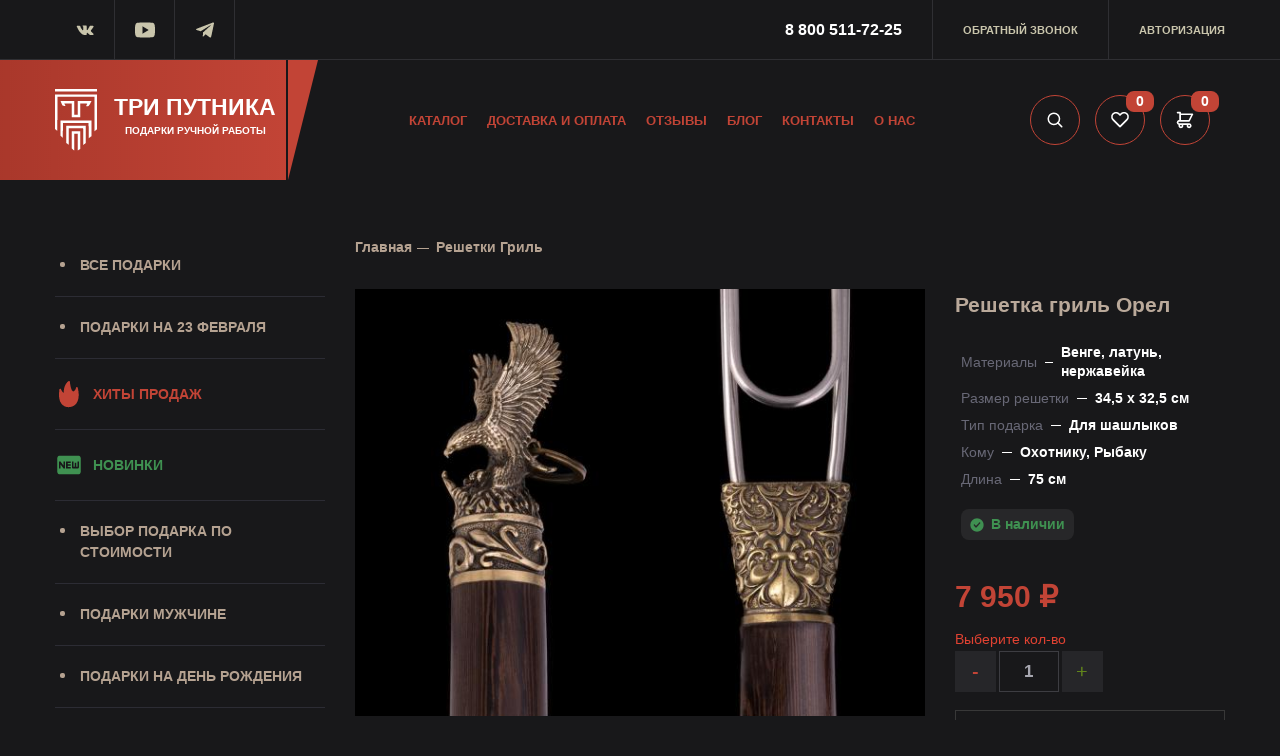

--- FILE ---
content_type: text/html; charset=utf-8
request_url: https://tri-putnika.ru/reshetki-gril/reshetka-gril-orel-i-zmej
body_size: 37840
content:

<!DOCTYPE html>
<!--[if IE]><![endif]-->
<!--[if IE 8 ]><html dir="ltr" lang="ru" class="ie8"><![endif]-->
<!--[if IE 9 ]><html dir="ltr" lang="ru" class="ie9"><![endif]-->
<!--[if (gt IE 9)|!(IE)]><!-->
<html dir="ltr" lang="ru" prefix="og: http://ogp.me/ns# article: http://ogp.me/ns/article#">
<head>
<meta charset="UTF-8" />
<meta name="yandex-verification" content="d42dfbc633b0d0cd" />
<meta property="og:site_name" content="Три путника" />
<meta http-equiv="X-UA-Compatible" content="IE=edge"/>
<meta name="viewport" content="width=device-width, initial-scale=1, maximum-scale=1, user-scalable=no" />
<title>Решетка гриль Орел</title>

<!-- OCFilter Start -->
<!-- OCFilter End -->
      
<base href="https://tri-putnika.ru/" />
<meta property="og:title" content="Решетка гриль Орел" />
<meta property="og:type" content="website" />
<meta property="og:url" content="https://tri-putnika.ru/reshetki-gril/reshetka-gril-orel-i-zmej" />
<meta property="og:image" content="https://tri-putnika.ru/tri_putnika.jpg" />
<script src="/catalog/view/javascript/jquery/jquery-2.1.1.min.js"></script>
<link href="/catalog/view/javascript/bootstrap/css/bootstrap.min.css" rel="stylesheet"  type="text/css" />
<link href="/catalog/view/theme/default/css/main.css?1769258177" rel="stylesheet"  type="text/css" />
<script src="/catalog/view/javascript/common.js?1769258177"></script>
<link href="https://tri-putnika.ru/reshetki-gril/reshetka-gril-orel-i-zmej" rel="canonical" />
<link href="https://tri-putnika.ru/image/catalog/fav2020.jpg" rel="icon" />
<!-- Yandex.Metrika counter --> <script type="text/javascript" > (function(m,e,t,r,i,k,a){m[i]=m[i]||function(){(m[i].a=m[i].a||[]).push(arguments)}; m[i].l=1*new Date(); for (var j = 0; j < document.scripts.length; j++) {if (document.scripts[j].src === r) { return; }} k=e.createElement(t),a=e.getElementsByTagName(t)[0],k.async=1,k.src=r,a.parentNode.insertBefore(k,a)}) (window, document, "script", "https://mc.webvisor.org/metrika/tag_ww.js", "ym"); ym(52710049, "init", { clickmap:true, trackLinks:true, accurateTrackBounce:true, webvisor:true, trackHash:true, ecommerce:"dataLayer" }); </script> <!-- /Yandex.Metrika counter -->
 <script>
              window.dataLayer = window.dataLayer || [];
            </script>
<script>!function(){var t=document.createElement("script");t,t.async=!0,t.src="https://vk.com/js/api/openapi.js?162",t.onload=function(){VK.Retargeting.Init("VK-RTRG-427713-dJY53"),VK.Retargeting.Hit()},document.head.appendChild(t)}();</script>
<script async src="https://www.googletagmanager.com/gtag/js?id=UA-116712905-2"></script>
<script>
function gtag(){dataLayer.push(arguments);}
gtag('js', new Date());
gtag('config', 'UA-116712905-2');
</script>
<script src='https://www.google.com/recaptcha/api.js' async></script>
<!-- Top.Mail.Ru counter -->
<script type="text/javascript">
var _tmr = window._tmr || (window._tmr = []);
_tmr.push({id: "3292287", type: "pageView", start: (new Date()).getTime()});
(function (d, w, id) {
  if (d.getElementById(id)) return;
  var ts = d.createElement("script"); ts.type = "text/javascript"; ts.async = true; ts.id = id;
  ts.src = "https://top-fwz1.mail.ru/js/code.js";
  var f = function () {var s = d.getElementsByTagName("script")[0]; s.parentNode.insertBefore(ts, s);};
  if (w.opera == "[object Opera]") { d.addEventListener("DOMContentLoaded", f, false); } else { f(); }
})(document, window, "tmr-code");
</script>
<noscript><div><img src="https://top-fwz1.mail.ru/counter?id=3292287;js=na" style="position:absolute;left:-9999px;" alt="Top.Mail.Ru" /></div></noscript>
<!-- /Top.Mail.Ru counter -->

        <!-- Load Format Pagination 1.0.0 -->
<style>
.btn-load-pagination {
	background-color: #FFFFFF;
	border-color: #CCCCCC;
	color: #333333;
	border-radius: ;
	border: 1px solid #CCCCCC;
}

.btn-load-pagination:hover {
    background-color: #DDDDDD;
	color: #333333;
}
</style>      

								
																<script>
							function clickAnalytic(){
																	yaCounter52710049.reachGoal('klik1');
																								return true;
							}
						</script>
														            

                  
</head>
<body class="product-product-2634">
<noscript>
<img src="https://mc.yandex.ru/watch/52710049" style="position:absolute; left:-9999px;" alt="mc" />
</noscript>
<!-- Roistat Counter Start -->
<script>(function(w, d, s, h, id) {    w.roistatProjectId = id; w.roistatHost = h;    var p = d.location.protocol == "https:" ? "https://" : "http://";    var u = /^.*roistat_visit=[^;]+(.*)?$/.test(d.cookie) ? "/dist/module.js" : "/api/site/1.0/"+id+"/init?referrer="+encodeURIComponent(d.location.href);    var js = d.createElement(s); js.charset="UTF-8"; js.async = 1; js.src = p+h+u; var js2 = d.getElementsByTagName(s)[0]; js2.parentNode.insertBefore(js, js2);})(window, document, 'script', 'cloud.roistat.com', 'ad8575d4085658dc439bbacbe4ecda86');</script>
<!-- Roistat Counter End -->

<div id="clientID" style="display: none;"></div>

<!--  -->

<div class="search_module">
  
   <div id="search2">
  <input type="text" name="search" value="" placeholder="Поиск товара по каталогу" autocomplete="off">
  <button type="button"><svg fill="none" height="24" stroke="#000" stroke-linecap="round" stroke-linejoin="round" stroke-width="2" viewBox="0 0 24 24" width="24" xmlns="http://www.w3.org/2000/svg"><circle cx="10.5" cy="10.5" r="7.5"/><line x1="21" x2="15.8" y1="21" y2="15.8"/></svg></button>
</div>

<div class="mask2"></div>

</div>


<div class="mobilebar">
  <div class="burger">
    <span></span>
    <span></span>
    <span></span>
  </div>
  <a href="/" class="logomob"> <i><img src="catalog/view/theme/default/images/Logo-2.svg" width="100" height="150" alt="Три путник"></i> Три путника</a>


     <a href="/checkout" class="cart-top pc module0 ">

<svg width="22" height="20" viewBox="0 0 22 20" fill="none" xmlns="http://www.w3.org/2000/svg">
<path d="M16 14C16.6367 14.0003 17.2569 14.2033 17.7707 14.5794C18.2844 14.9556 18.6652 15.4855 18.8578 16.0924C19.0505 16.6993 19.045 17.3518 18.8422 17.9554C18.6394 18.559 18.2498 19.0824 17.7298 19.4499C17.2098 19.8174 16.5864 20.0099 15.9497 19.9996C15.313 19.9893 14.6961 19.7766 14.1883 19.3924C13.6805 19.0082 13.3082 18.4724 13.1251 17.8625C12.942 17.2527 12.9577 16.6003 13.17 16H8.82999C8.99134 16.4567 9.0397 16.9457 8.97093 17.4252C8.90216 17.9047 8.71831 18.3604 8.43509 18.7534C8.15187 19.1463 7.7777 19.4649 7.34458 19.6818C6.91146 19.8987 6.43226 20.0075 5.94794 19.9988C5.46363 19.9902 4.9886 19.8645 4.56347 19.6323C4.13834 19.4001 3.77574 19.0685 3.50668 18.6657C3.23762 18.2629 3.0701 17.8009 3.01843 17.3193C2.96676 16.8377 3.03249 16.3507 3.20999 15.9C2.50381 15.713 1.89011 15.2748 1.48403 14.6676C1.07795 14.0604 0.907379 13.3258 1.00433 12.6018C1.10128 11.8777 1.45908 11.2139 2.01061 10.7349C2.56214 10.2559 3.2695 9.9946 3.99999 10V2H1.99999C1.73477 2 1.48042 1.89464 1.29288 1.70711C1.10534 1.51957 0.999986 1.26522 0.999986 1C0.999986 0.734784 1.10534 0.48043 1.29288 0.292893C1.48042 0.105357 1.73477 0 1.99999 0H4.99999C5.2652 0 5.51956 0.105357 5.70709 0.292893C5.89463 0.48043 5.99999 0.734784 5.99999 1V2H20C20.1713 1.9988 20.34 2.04164 20.49 2.12439C20.64 2.20715 20.7663 2.32706 20.8566 2.47261C20.947 2.61817 20.9984 2.78449 21.006 2.95564C21.0136 3.12679 20.9771 3.29701 20.9 3.45L16.9 11.45C16.8161 11.6164 16.6874 11.7561 16.5284 11.8533C16.3694 11.9505 16.1864 12.0013 16 12H3.99999C3.73477 12 3.48042 12.1054 3.29288 12.2929C3.10534 12.4804 2.99999 12.7348 2.99999 13C2.99999 13.2652 3.10534 13.5196 3.29288 13.7071C3.48042 13.8946 3.73477 14 3.99999 14H16ZM5.99999 10H15.38L18.38 4H5.99999V10ZM5.99999 18C6.2652 18 6.51956 17.8946 6.70709 17.7071C6.89463 17.5196 6.99999 17.2652 6.99999 17C6.99999 16.7348 6.89463 16.4804 6.70709 16.2929C6.51956 16.1054 6.2652 16 5.99999 16C5.73477 16 5.48042 16.1054 5.29288 16.2929C5.10534 16.4804 4.99999 16.7348 4.99999 17C4.99999 17.2652 5.10534 17.5196 5.29288 17.7071C5.48042 17.8946 5.73477 18 5.99999 18ZM16 18C16.2652 18 16.5196 17.8946 16.7071 17.7071C16.8946 17.5196 17 17.2652 17 17C17 16.7348 16.8946 16.4804 16.7071 16.2929C16.5196 16.1054 16.2652 16 16 16C15.7348 16 15.4804 16.1054 15.2929 16.2929C15.1053 16.4804 15 16.7348 15 17C15 17.2652 15.1053 17.5196 15.2929 17.7071C15.4804 17.8946 15.7348 18 16 18Z" fill="white"/>
</svg>


<span class="cart-total">0</span>
</a>
  
<a href="/checkout" class="cartsmob module0 mob">
<svg width="22" height="20" viewBox="0 0 22 20" fill="none" xmlns="http://www.w3.org/2000/svg">
<path d="M16 14C16.6367 14.0003 17.2569 14.2033 17.7707 14.5794C18.2844 14.9556 18.6652 15.4855 18.8578 16.0924C19.0505 16.6993 19.045 17.3518 18.8422 17.9554C18.6394 18.559 18.2498 19.0824 17.7298 19.4499C17.2098 19.8174 16.5864 20.0099 15.9497 19.9996C15.313 19.9893 14.6961 19.7766 14.1883 19.3924C13.6805 19.0082 13.3082 18.4724 13.1251 17.8625C12.942 17.2527 12.9577 16.6003 13.17 16H8.82999C8.99134 16.4567 9.0397 16.9457 8.97093 17.4252C8.90216 17.9047 8.71831 18.3604 8.43509 18.7534C8.15187 19.1463 7.7777 19.4649 7.34458 19.6818C6.91146 19.8987 6.43226 20.0075 5.94794 19.9988C5.46363 19.9902 4.9886 19.8645 4.56347 19.6323C4.13834 19.4001 3.77574 19.0685 3.50668 18.6657C3.23762 18.2629 3.0701 17.8009 3.01843 17.3193C2.96676 16.8377 3.03249 16.3507 3.20999 15.9C2.50381 15.713 1.89011 15.2748 1.48403 14.6676C1.07795 14.0604 0.907379 13.3258 1.00433 12.6018C1.10128 11.8777 1.45908 11.2139 2.01061 10.7349C2.56214 10.2559 3.2695 9.9946 3.99999 10V2H1.99999C1.73477 2 1.48042 1.89464 1.29288 1.70711C1.10534 1.51957 0.999986 1.26522 0.999986 1C0.999986 0.734784 1.10534 0.48043 1.29288 0.292893C1.48042 0.105357 1.73477 0 1.99999 0H4.99999C5.2652 0 5.51956 0.105357 5.70709 0.292893C5.89463 0.48043 5.99999 0.734784 5.99999 1V2H20C20.1713 1.9988 20.34 2.04164 20.49 2.12439C20.64 2.20715 20.7663 2.32706 20.8566 2.47261C20.947 2.61817 20.9984 2.78449 21.006 2.95564C21.0136 3.12679 20.9771 3.29701 20.9 3.45L16.9 11.45C16.8161 11.6164 16.6874 11.7561 16.5284 11.8533C16.3694 11.9505 16.1864 12.0013 16 12H3.99999C3.73477 12 3.48042 12.1054 3.29288 12.2929C3.10534 12.4804 2.99999 12.7348 2.99999 13C2.99999 13.2652 3.10534 13.5196 3.29288 13.7071C3.48042 13.8946 3.73477 14 3.99999 14H16ZM5.99999 10H15.38L18.38 4H5.99999V10ZM5.99999 18C6.2652 18 6.51956 17.8946 6.70709 17.7071C6.89463 17.5196 6.99999 17.2652 6.99999 17C6.99999 16.7348 6.89463 16.4804 6.70709 16.2929C6.51956 16.1054 6.2652 16 5.99999 16C5.73477 16 5.48042 16.1054 5.29288 16.2929C5.10534 16.4804 4.99999 16.7348 4.99999 17C4.99999 17.2652 5.10534 17.5196 5.29288 17.7071C5.48042 17.8946 5.73477 18 5.99999 18ZM16 18C16.2652 18 16.5196 17.8946 16.7071 17.7071C16.8946 17.5196 17 17.2652 17 17C17 16.7348 16.8946 16.4804 16.7071 16.2929C16.5196 16.1054 16.2652 16 16 16C15.7348 16 15.4804 16.1054 15.2929 16.2929C15.1053 16.4804 15 16.7348 15 17C15 17.2652 15.1053 17.5196 15.2929 17.7071C15.4804 17.8946 15.7348 18 16 18Z" fill="white"/>
</svg>

<span class="cart-total">0</span></a>

 
<a href="/wishlist" id="wishlist-total2" class="likemob">
<svg enable-background="new 0 0 96 96" height="96px"  version="1.1" viewBox="0 0 96 96" width="96px" xml:space="preserve" xmlns="http://www.w3.org/2000/svg" xmlns:xlink="http://www.w3.org/1999/xlink"><path d="M87.598,15.029c-9.373-9.373-24.568-9.373-33.94,0L48,20.686l-5.657-5.656c-9.373-9.373-24.569-9.373-33.941,0  c-9.373,9.373-9.373,24.568,0,33.941l5.657,5.654L48,88.566l33.941-33.941l5.656-5.654C96.971,39.598,96.971,24.402,87.598,15.029z   M70.627,54.627L48,77.254L25.374,54.627L14.061,43.314c-6.249-6.248-6.249-16.379,0-22.629c6.249-6.248,16.379-6.248,22.627,0  L48,32l11.314-11.314c6.248-6.248,16.379-6.248,22.627,0c6.248,6.25,6.248,16.379,0,22.629L70.627,54.627z"/></svg>
<span>0</span></a>

<div class="search_mob"><svg fill="none" height="24" stroke="#000" stroke-linecap="round" stroke-linejoin="round" stroke-width="2" viewBox="0 0 24 24" width="24" xmlns="http://www.w3.org/2000/svg"><circle cx="10.5" cy="10.5" r="7.5"/><line x1="21" x2="15.8" y1="21" y2="15.8"/></svg></div>
  <div class="close-search"><svg class="svg__close" viewBox="0 0 32 32" xmlns="http://www.w3.org/2000/svg"><g><line class="cls-1" x1="7" x2="25" y1="7" y2="25"/><line class="cls-1" x1="7" x2="25" y1="25" y2="7"/></g></svg></div>


  <div class="close-menuu"><svg class="svg__close" viewBox="0 0 32 32" xmlns="http://www.w3.org/2000/svg"><g><line class="cls-1" x1="7" x2="25" y1="7" y2="25"/><line class="cls-1" x1="7" x2="25" y1="25" y2="7"/></g></svg></div>

</div>

<div class="mobh"></div>


<div class="nav-mob">
  

<div class="wraps">
  
   <div class="wrap">
   
   <ul> <li class="licat1"><a class="childmob">Каталог <i class="right"></i> </a>

<ul class="dropdown">

  <li class="nazad"><i></i> Назад</li>

                   <li><a href="https://tri-putnika.ru/vse-podarki/" class=" ">Все подарки</a></li>
                                <li><a href="https://tri-putnika.ru/podarki-na-23-fevralya/" class=" ">Подарки на 23 февраля</a></li>
                                <li><a href="https://tri-putnika.ru/hity-prodazh/" class=" reccat  ">Хиты продаж</a></li>
                                <li><a href="https://tri-putnika.ru/novinki/" class="  newcat ">Новинки</a></li>
                                <li><a href="https://tri-putnika.ru/vybor-podarka-po-stoimosti/" class="child   ">Выбор подарка по стоимости</a>
         
                            <ul style="display: none">
                <li>  <a href="https://tri-putnika.ru/vybor-podarka-po-stoimosti/" class="see-all"><b>- Показать все</b></a></li>
                                <li><a href="https://tri-putnika.ru/vybor-podarka-po-stoimosti/podarki-do-5000-rublej/">- до 5 000 рублей</a></li>
                                <li><a href="https://tri-putnika.ru/vybor-podarka-po-stoimosti/do-8000-rublej/">- до 8 000 рублей</a></li>
                                <li><a href="https://tri-putnika.ru/vybor-podarka-po-stoimosti/podarki-do-10000/">- до 10 000 рублей</a></li>
                                <li><a href="https://tri-putnika.ru/vybor-podarka-po-stoimosti/do-15-000-rublej/">- до 15 000 рублей</a></li>
                                <li><a href="https://tri-putnika.ru/vybor-podarka-po-stoimosti/podarki-do-20-000/">- до 20 000 рублей</a></li>
                                <li><a href="https://tri-putnika.ru/vybor-podarka-po-stoimosti/do-25-000-rublej/">- до 25 000 рублей</a></li>
                                <li><a href="https://tri-putnika.ru/vybor-podarka-po-stoimosti/podarki-do-30-000-rublej/">- до 30 000 рублей</a></li>
                                <li><a href="https://tri-putnika.ru/vybor-podarka-po-stoimosti/podarki-do-50-000/">- до 50 000 рублей</a></li>
                                <li><a href="https://tri-putnika.ru/vybor-podarka-po-stoimosti/podarki-do-100-000-rublej/">- до 100 000 рублей</a></li>
                              </ul>
                         
          
        </li>
                                <li><a href="https://tri-putnika.ru/podarki-muzhchine/" class=" ">Подарки мужчине</a></li>
                                <li><a href="https://tri-putnika.ru/podarki-na-den-rozhdeniya/" class=" ">Подарки на день рождения </a></li>
                                <li><a href="https://tri-putnika.ru/podarki-direktoru/" class=" ">Подарок директору</a></li>
                                <li><a href="https://tri-putnika.ru/podarki-na-yubilej/" class=" ">Подарки на юбилей</a></li>
                                <li><a href="https://tri-putnika.ru/vip-podarki/" class=" ">Вип подарки</a></li>
                                <li><a href="https://tri-putnika.ru/podarki-drugu/" class=" ">Подарки другу</a></li>
                                <li><a href="https://tri-putnika.ru/podarki-kollegam/" class=" ">Подарки коллегам</a></li>
                                <li><a href="https://tri-putnika.ru/podarki-dlya-muzha/" class=" ">Подарки мужу</a></li>
                                <li><a href="https://tri-putnika.ru/podarki-s-simvolami/" class=" ">Подарки с символами</a></li>
                                <li><a href="https://tri-putnika.ru/podarochnye-bokaly-dlya-konyaka/" class=" ">Бокалы для коньяка</a></li>
                                <li><a href="https://tri-putnika.ru/shampura/" class=" ">Шампуры ручной работы</a></li>
                                <li><a href="https://tri-putnika.ru/nabory-dlya-shashlyka/" class="child   ">Наборы для шашлыка</a>
         
                            <ul style="display: none">
                <li>  <a href="https://tri-putnika.ru/nabory-dlya-shashlyka/" class="see-all"><b>- Показать все</b></a></li>
                                <li><a href="https://tri-putnika.ru/nabory-dlya-shashlyka/nabory-dlya-shashlyka-v-kejse/">- Наборы для шашлыка в кейсе</a></li>
                                <li><a href="https://tri-putnika.ru/nabory-dlya-shashlyka/nabory-dlya-shashlyka-v-chemodane/">- Наборы для шашлыка в чемодане</a></li>
                                <li><a href="https://tri-putnika.ru/nabory-dlya-shashlyka/nabory-dlya-shashlyka-v-chekhle/">- Наборы для шашлыка в чехле</a></li>
                              </ul>
                         
          
        </li>
                                <li><a href="https://tri-putnika.ru/stopki-podarochnye/" class=" ">Стопки и лафитники</a></li>
                                <li><a href="https://tri-putnika.ru/bokaly-dlya-viski/" class=" ">Бокалы для виски</a></li>
                                <li><a href="https://tri-putnika.ru/nastolnye-igry/" class="child   ">Настольные игры</a>
         
                            <ul style="display: none">
                <li>  <a href="https://tri-putnika.ru/nastolnye-igry/" class="see-all"><b>- Показать все</b></a></li>
                                <li><a href="https://tri-putnika.ru/nastolnye-igry/domino/">- Домино</a></li>
                                <li><a href="https://tri-putnika.ru/nastolnye-igry/nardy/">- Нарды</a></li>
                                <li><a href="https://tri-putnika.ru/nastolnye-igry/shahmaty/">- Подарочные шахматы</a></li>
                              </ul>
                         
          
        </li>
                                <li><a href="https://tri-putnika.ru/podarochnye-podstakanniki/" class=" ">Подстаканники подарочные</a></li>
                                <li><a href="https://tri-putnika.ru/stakany-dlya-kofe/" class=" ">Чашки для кофе</a></li>
                                <li><a href="https://tri-putnika.ru/bokaly-dlya-vina-i-shampanskogo/" class=" ">Бокалы для вина и шампанского </a></li>
                                <li><a href="https://tri-putnika.ru/lozhki-dlya-obuvi/" class=" ">Ложки для обуви</a></li>
                                <li><a href="https://tri-putnika.ru/pivnye-bokaly/" class=" ">Пивные бокалы</a></li>
                                <li><a href="https://tri-putnika.ru/podarki-na-svadbu/" class=" ">Подарки на свадьбу</a></li>
                                <li><a href="https://tri-putnika.ru/termosa/" class=" ">Термосы в чехле</a></li>
                                <li><a href="https://tri-putnika.ru/nabory-dlya-chistki-oruzhiya/" class=" ">Наборы для чистки оружия</a></li>
                                <li><a href="https://tri-putnika.ru/oblozhki-na-pasport/" class=" ">Обложки на паспорт</a></li>
                                <li><a href="https://tri-putnika.ru/podarki-znak-zodiaka/" class="child   ">Подарки по знакам зодиака</a>
         
                            <ul style="display: none">
                <li>  <a href="https://tri-putnika.ru/podarki-znak-zodiaka/" class="see-all"><b>- Показать все</b></a></li>
                                <li><a href="https://tri-putnika.ru/podarki-znak-zodiaka/podarok-lvu/">- Для льва</a></li>
                                <li><a href="https://tri-putnika.ru/podarki-znak-zodiaka/podarki-dlya-bliznecov/">- Для близнецов</a></li>
                                <li><a href="https://tri-putnika.ru/podarki-znak-zodiaka/dlya-vesov/">- Для весов</a></li>
                                <li><a href="https://tri-putnika.ru/podarki-znak-zodiaka/dlya-kozeroga/">- Для козерога</a></li>
                                <li><a href="https://tri-putnika.ru/podarki-znak-zodiaka/dlya-raka/">- Для рака</a></li>
                                <li><a href="https://tri-putnika.ru/podarki-znak-zodiaka/podarki-skorpionu/">- Для скорпиона</a></li>
                                <li><a href="https://tri-putnika.ru/podarki-znak-zodiaka/podarki-strelcu/">- Для стрельца</a></li>
                                <li><a href="https://tri-putnika.ru/podarki-znak-zodiaka/podarki-telcu/">- Для тельца</a></li>
                                <li><a href="https://tri-putnika.ru/podarki-znak-zodiaka/podarki-deve/">- Для девы</a></li>
                                <li><a href="https://tri-putnika.ru/podarki-znak-zodiaka/podarki-vodoleyu/">- Для водолея</a></li>
                                <li><a href="https://tri-putnika.ru/podarki-znak-zodiaka/podarki-rybam/">- Для рыб</a></li>
                                <li><a href="https://tri-putnika.ru/podarki-znak-zodiaka/podarki-ovnu/">- Для овна</a></li>
                              </ul>
                         
          
        </li>
                                <li><a href="https://tri-putnika.ru/reshetki-gril/" class=" ">Решетки Гриль</a></li>
                                <li><a href="https://tri-putnika.ru/nozhi/" class="child   ">Ножи ручной работы</a>
         
                            <ul style="display: none">
                <li>  <a href="https://tri-putnika.ru/nozhi/" class="see-all"><b>- Показать все</b></a></li>
                                <li><a href="https://tri-putnika.ru/nozhi/nozhi-iz-damasskoj-stali/">- Ножи из дамасской стали</a></li>
                                <li><a href="https://tri-putnika.ru/nozhi/nozhi-iz-stali-d2/">- Ножи из стали D2</a></li>
                                <li><a href="https://tri-putnika.ru/nozhi/nozhi-iz-stali-elmax/">- Ножи из стали ELMAX</a></li>
                                <li><a href="https://tri-putnika.ru/nozhi/nozhi-iz-stali-vg-10/">- Ножи из стали VG-10</a></li>
                                <li><a href="https://tri-putnika.ru/nozhi/nozhi-iz-stali-h12mf/">- Ножи из стали х12мф</a></li>
                                <li><a href="https://tri-putnika.ru/nozhi/ohotnichi-nozhi/">- Охотничьи ножи</a></li>
                                <li><a href="https://tri-putnika.ru/nozhi/podarochnye-nozhi/">- Подарочные ножи</a></li>
                                <li><a href="https://tri-putnika.ru/nozhi/skladnye-nozhi/">- Складные ножи</a></li>
                                <li><a href="https://tri-putnika.ru/nozhi/filejnye-nozhi/">- Филейные ножи </a></li>
                                <li><a href="https://tri-putnika.ru/nozhi/finki-nkvd/">- Финки НКВД</a></li>
                                <li><a href="https://tri-putnika.ru/nozhi/finskie-nozhi/">- Финские ножи</a></li>
                              </ul>
                         
          
        </li>
                                <li><a href="https://tri-putnika.ru/derevyannye-klyuchnicy/" class=" ">Деревянные ключницы</a></li>
                                <li><a href="https://tri-putnika.ru/reznye-panno/" class=" ">Резные панно и картины</a></li>
                                <li><a href="https://tri-putnika.ru/chasy/" class=" ">Резные часы</a></li>
                                <li><a href="https://tri-putnika.ru/stolovye-pribory-dlya-piknika-1/" class=" ">Столовые приборы</a></li>
                                <li><a href="https://tri-putnika.ru/remni-ruchnoj-raboty/" class=" ">Ремни ручной работы</a></li>
                                <li><a href="https://tri-putnika.ru/statuetki/" class=" ">Статуэтки</a></li>
                                <li><a href="https://tri-putnika.ru/chajnye-lozhki/" class=" ">Чайные ложки</a></li>
                                <li><a href="https://tri-putnika.ru/shkatulki-dlya-ukrashenij/" class=" ">Шкатулки для документов и украшений</a></li>
                                <li><a href="https://tri-putnika.ru/podarki-rodstvennikam/" class="child   ">Подарки родственникам</a>
         
                            <ul style="display: none">
                <li>  <a href="https://tri-putnika.ru/podarki-rodstvennikam/" class="see-all"><b>- Показать все</b></a></li>
                                <li><a href="https://tri-putnika.ru/podarki-rodstvennikam/podarki-dlya-brata/">- Брату</a></li>
                                <li><a href="https://tri-putnika.ru/podarki-rodstvennikam/podarki-dlya-dyadi/">- Дяде</a></li>
                                <li><a href="https://tri-putnika.ru/podarki-rodstvennikam/podarki-dlya-zyatya/">- Зятю</a></li>
                                <li><a href="https://tri-putnika.ru/podarki-rodstvennikam/podarki-dlya-otca/">- Отцу</a></li>
                                <li><a href="https://tri-putnika.ru/podarki-rodstvennikam/podarki-roditelyam/">- Родителям</a></li>
                                <li><a href="https://tri-putnika.ru/podarki-rodstvennikam/podarki-svatam/">- Сватам</a></li>
                                <li><a href="https://tri-putnika.ru/podarki-rodstvennikam/podarki-svekru/">- Свекру</a></li>
                                <li><a href="https://tri-putnika.ru/podarki-rodstvennikam/podarki-testyu/">- Тестю</a></li>
                              </ul>
                         
          
        </li>
                                <li><a href="https://tri-putnika.ru/podarki-prazdnik/" class=" ">Подарки на праздники</a></li>
                                <li><a href="https://tri-putnika.ru/podborki-po-interesam/" class=" ">Подарки по интересам</a></li>
                                <li><a href="https://tri-putnika.ru/podarki-po-professiyam/" class=" ">Подарки по профессиям</a></li>
                                <li><a href="https://tri-putnika.ru/superskidka/" class=" reccat  ">Акции и скидки</a></li>
                </ul>

 
       <li><a href="/delivery">Доставка и оплата</a></li>
    <li><a href="/otzyvy/">Отзывы</a></li>
     <li><a href="/video">Видео</a></li>
     <li><a href="blog">Блог</a></li>
    <li><a href="/kontakty">Контакты</a></li>
     <li><a href="/about_us/">О нас     </a></li>
     
     <li><a href="/login" class="gologin"><svg xmlns="http://www.w3.org/2000/svg" width="16" height="17" viewBox="0 0 16 17">
      <defs>
        <style>
          .loccls-1 {
            fill: var(--maincolor);
            fill-rule: evenodd;
        }
        </style>
      </defs>
      <path class="loccls-1" d="M14,17H2a2,2,0,0,1-2-2V8A2,2,0,0,1,2,6H3V4A4,4,0,0,1,7,0H9a4,4,0,0,1,4,4V6h1a2,2,0,0,1,2,2v7A2,2,0,0,1,14,17ZM11,4A2,2,0,0,0,9,2H7A2,2,0,0,0,5,4V6h6V4Zm3,4H2v7H14V8ZM8,9a1,1,0,0,1,1,1v2a1,1,0,0,1-2,0V10A1,1,0,0,1,8,9Z"></path>
    </svg> Личный кабинет</a></li>

       </ul>



<div class="contact-block">
  
  <div class="item clearfix">
    <div class="icon"><img src="catalog/view/theme/default/images/call.png" alt="call"></div>
    <div class="descr"> <a href="tel:88005117225" class="tel"> 8 800 <span>511-72-25</span></a></div>
  </div>
  
   <div class="item clearfix">
    <div class="icon"><img src="catalog/view/theme/default/images/email.png" alt="email"></div>
    <div class="descr"><a href="mailto:tri-putnika.ru@yandex.ru">tri-putnika.ru@yandex.ru</a></div>
  </div>

  <a href="" class="callback" data-toggle="modal" data-target="#callback">Обратный звонок</a>

</div>


<div class="iMessageBox">
            <span class="iMessageBoxTitle">
              Связаться с нами в месенджерах:
            </span>
            <a href="http://vk.me/triputnika" target="_blank" onclick="ym(52710049,'reachGoal','q4050');" class="k2 iMessageBoxItem"></a>
            <a href="https://t.me/triputnika" target="_blank" onclick="ym(52710049,'reachGoal','q4050');" class="telega iMessageBoxItem"></a>
            <a href="https://wa.me/79877494337" target="_blank" onclick="ym(52710049,'reachGoal','q4050');" class="whats iMessageBoxItem"></a>
          </div>

<div class="social-block">
  
  <div class="ctitle">Мы в социальных сетях</div>

   <a href="//vk.com/triputnika" target="_blank" title="Vk" class="vk clearfix">
            <span class="icon"></span>
            <span class="descr">Мы в Вконтакте</span>
          </a>

        
          <a href="//youtube.com/channel/UCstwFPhrAWds-mB3jlp7xGw?view_as=subscriber" title="Youtube" target="_blank" class="you clearfix">
            <span class="icon"></span>
            <span class="descr">Мы в YouTube</span>
          </a>

          <a href="//t.me/tri_putnika_shop" rel="noreferrer" target="_blank">
            <span class="icon" style="display: flex; align-items: center; justify-content: center;"><svg height="22px" width="22px" style="enable-background:new 0 0 512 512;" class="svg__stroke" version="1.1" viewBox="0 0 512 512" width="512px" xml:space="preserve" xmlns="http://www.w3.org/2000/svg" xmlns:xlink="http://www.w3.org/1999/xlink"><g id="_x33_35-telegram"><g><g><path d="M484.689,98.231l-69.417,327.37c-5.237,23.105-18.895,28.854-38.304,17.972L271.2,365.631     l-51.034,49.086c-5.646,5.647-10.371,10.372-21.256,10.372l7.598-107.722L402.539,140.23c8.523-7.598-1.848-11.809-13.247-4.21     L146.95,288.614L42.619,255.96c-22.694-7.086-23.104-22.695,4.723-33.579L455.423,65.166     C474.316,58.081,490.85,69.375,484.689,98.231z" style="fill:#c24436"/></g></g></g><g id="Layer_1"/></svg></span>
            <span class="descr">Мы в Telegram</span>
          </a>

</div>
 </div>

</div>


</div>


<!--  -->

<div class="topbar">
    <div class="container">
      <div class="social">
          <a href="//vk.com/triputnika" rel="noreferrer" target="_blank"><svg viewBox="0 0 24 24" width="24" xmlns="http://www.w3.org/2000/svg"><title/><path d="M21.54736,7H18.25688a.74281.74281,0,0,0-.65452.39156s-1.31237,2.41693-1.73392,3.231C14.73438,12.8125,14,12.125,14,11.10863V7.60417A1.10417,1.10417,0,0,0,12.89583,6.5h-2.474a1.9818,1.9818,0,0,0-1.751.8125s1.25626-.20312,1.25626,1.48958c0,.41974.02162,1.62723.04132,2.64a.72943.72943,0,0,1-1.273.50431,21.54029,21.54029,0,0,1-2.4982-4.54359A.69314.69314,0,0,0,5.5668,7C4.8532,7,3.42522,7,2.57719,7a.508.508,0,0,0-.47969.68481C3.00529,10.17487,6.91576,18,11.37917,18h1.87865A.74219.74219,0,0,0,14,17.25781V16.12342a.7293.7293,0,0,1,1.22868-.5315l2.24861,2.1127A1.08911,1.08911,0,0,0,18.223,18h2.95281c1.42415,0,1.42415-.98824.64768-1.75294-.54645-.53817-2.51832-2.61663-2.51832-2.61663A1.01862,1.01862,0,0,1,19.2268,12.307c.63737-.83876,1.67988-2.21175,2.122-2.79993C21.95313,8.70313,23.04688,7,21.54736,7Z"/></svg></a>
          <a href="//youtube.com/channel/UCstwFPhrAWds-mB3jlp7xGw?view_as=subscriber"  target="_blank" rel="noreferrer"><svg enable-background="new 0 0 32 32" height="32px"  viewBox="0 0 32 32" width="32px" xml:space="preserve" xmlns="http://www.w3.org/2000/svg" xmlns:xlink="http://www.w3.org/1999/xlink"><g><path d="M31.67,9.179c0,0-0.312-2.353-1.271-3.389c-1.217-1.358-2.58-1.366-3.205-1.443C22.717,4,16.002,4,16.002,4   h-0.015c0,0-6.715,0-11.191,0.347C4.171,4.424,2.809,4.432,1.591,5.79C0.633,6.826,0.32,9.179,0.32,9.179S0,11.94,0,14.701v2.588   c0,2.763,0.32,5.523,0.32,5.523s0.312,2.352,1.271,3.386c1.218,1.358,2.815,1.317,3.527,1.459C7.677,27.919,15.995,28,15.995,28   s6.722-0.012,11.199-0.355c0.625-0.08,1.988-0.088,3.205-1.446c0.958-1.034,1.271-3.386,1.271-3.386s0.32-2.761,0.32-5.523v-2.588   C31.99,11.94,31.67,9.179,31.67,9.179z" fill="#E02F2F"/><polygon fill="#18181a" points="12,10 12,22 22,16  "/></g><g/><g/><g/><g/><g/><g/></svg></a>
          <a href="//t.me/tri_putnika_shop" rel="noreferrer" target="_blank"><svg height="22px" width="22px" style="enable-background:new 0 0 512 512;" version="1.1" viewBox="0 0 512 512" width="512px" xml:space="preserve" xmlns="http://www.w3.org/2000/svg" xmlns:xlink="http://www.w3.org/1999/xlink"><g id="_x33_35-telegram"><g><g><path d="M484.689,98.231l-69.417,327.37c-5.237,23.105-18.895,28.854-38.304,17.972L271.2,365.631     l-51.034,49.086c-5.646,5.647-10.371,10.372-21.256,10.372l7.598-107.722L402.539,140.23c8.523-7.598-1.848-11.809-13.247-4.21     L146.95,288.614L42.619,255.96c-22.694-7.086-23.104-22.695,4.723-33.579L455.423,65.166     C474.316,58.081,490.85,69.375,484.689,98.231z" style="fill:#c9c5ac"/></g></g></g><g id="Layer_1"/></svg>
          </a>
        </div>


      <div class="flinks">
                  <a href="https://tri-putnika.ru/login/">Авторизация</a>
                <a href="" data-toggle="modal" data-target="#callback">Обратный звонок</a>
        <a href="tel:88005117225" class="tel"> 8 800 511-72-25</a>
      </div>
    </div>
  </div>  

  <div class="container">
    <div class="hhead">
    
    <div class="logonew">
      <a href="" class="logos"><i><img src="catalog/view/theme/default/images/logo_white.svg" width="100" height="150" alt="Три путник"></i> <div class="logotype">ТРИ ПУТНИКА <span>Подарки ручной работы</span></div></a>
    </div>

    <nav>
    <ul>
      <li><a href="/katalog/" >Каталог</a>
        <li><a href="/delivery">Доставка и оплата</a></li>
     <li><a href="/otzyvy/">Отзывы</a></li>
      <li><a href="blog">Блог</a></li>
     <li><a href="/kontakty">Контакты</a></li>
  <li><a href="/about_us/">О нас     </a></li> 
    </ul>
    </nav>

    <div class="module_head">
        <a href="/checkout" class="cart-top pc module0 ">

<svg width="22" height="20" viewBox="0 0 22 20" fill="none" xmlns="http://www.w3.org/2000/svg">
<path d="M16 14C16.6367 14.0003 17.2569 14.2033 17.7707 14.5794C18.2844 14.9556 18.6652 15.4855 18.8578 16.0924C19.0505 16.6993 19.045 17.3518 18.8422 17.9554C18.6394 18.559 18.2498 19.0824 17.7298 19.4499C17.2098 19.8174 16.5864 20.0099 15.9497 19.9996C15.313 19.9893 14.6961 19.7766 14.1883 19.3924C13.6805 19.0082 13.3082 18.4724 13.1251 17.8625C12.942 17.2527 12.9577 16.6003 13.17 16H8.82999C8.99134 16.4567 9.0397 16.9457 8.97093 17.4252C8.90216 17.9047 8.71831 18.3604 8.43509 18.7534C8.15187 19.1463 7.7777 19.4649 7.34458 19.6818C6.91146 19.8987 6.43226 20.0075 5.94794 19.9988C5.46363 19.9902 4.9886 19.8645 4.56347 19.6323C4.13834 19.4001 3.77574 19.0685 3.50668 18.6657C3.23762 18.2629 3.0701 17.8009 3.01843 17.3193C2.96676 16.8377 3.03249 16.3507 3.20999 15.9C2.50381 15.713 1.89011 15.2748 1.48403 14.6676C1.07795 14.0604 0.907379 13.3258 1.00433 12.6018C1.10128 11.8777 1.45908 11.2139 2.01061 10.7349C2.56214 10.2559 3.2695 9.9946 3.99999 10V2H1.99999C1.73477 2 1.48042 1.89464 1.29288 1.70711C1.10534 1.51957 0.999986 1.26522 0.999986 1C0.999986 0.734784 1.10534 0.48043 1.29288 0.292893C1.48042 0.105357 1.73477 0 1.99999 0H4.99999C5.2652 0 5.51956 0.105357 5.70709 0.292893C5.89463 0.48043 5.99999 0.734784 5.99999 1V2H20C20.1713 1.9988 20.34 2.04164 20.49 2.12439C20.64 2.20715 20.7663 2.32706 20.8566 2.47261C20.947 2.61817 20.9984 2.78449 21.006 2.95564C21.0136 3.12679 20.9771 3.29701 20.9 3.45L16.9 11.45C16.8161 11.6164 16.6874 11.7561 16.5284 11.8533C16.3694 11.9505 16.1864 12.0013 16 12H3.99999C3.73477 12 3.48042 12.1054 3.29288 12.2929C3.10534 12.4804 2.99999 12.7348 2.99999 13C2.99999 13.2652 3.10534 13.5196 3.29288 13.7071C3.48042 13.8946 3.73477 14 3.99999 14H16ZM5.99999 10H15.38L18.38 4H5.99999V10ZM5.99999 18C6.2652 18 6.51956 17.8946 6.70709 17.7071C6.89463 17.5196 6.99999 17.2652 6.99999 17C6.99999 16.7348 6.89463 16.4804 6.70709 16.2929C6.51956 16.1054 6.2652 16 5.99999 16C5.73477 16 5.48042 16.1054 5.29288 16.2929C5.10534 16.4804 4.99999 16.7348 4.99999 17C4.99999 17.2652 5.10534 17.5196 5.29288 17.7071C5.48042 17.8946 5.73477 18 5.99999 18ZM16 18C16.2652 18 16.5196 17.8946 16.7071 17.7071C16.8946 17.5196 17 17.2652 17 17C17 16.7348 16.8946 16.4804 16.7071 16.2929C16.5196 16.1054 16.2652 16 16 16C15.7348 16 15.4804 16.1054 15.2929 16.2929C15.1053 16.4804 15 16.7348 15 17C15 17.2652 15.1053 17.5196 15.2929 17.7071C15.4804 17.8946 15.7348 18 16 18Z" fill="white"/>
</svg>


<span class="cart-total">0</span>
</a>
  
<a href="/checkout" class="cartsmob module0 mob">
<svg width="22" height="20" viewBox="0 0 22 20" fill="none" xmlns="http://www.w3.org/2000/svg">
<path d="M16 14C16.6367 14.0003 17.2569 14.2033 17.7707 14.5794C18.2844 14.9556 18.6652 15.4855 18.8578 16.0924C19.0505 16.6993 19.045 17.3518 18.8422 17.9554C18.6394 18.559 18.2498 19.0824 17.7298 19.4499C17.2098 19.8174 16.5864 20.0099 15.9497 19.9996C15.313 19.9893 14.6961 19.7766 14.1883 19.3924C13.6805 19.0082 13.3082 18.4724 13.1251 17.8625C12.942 17.2527 12.9577 16.6003 13.17 16H8.82999C8.99134 16.4567 9.0397 16.9457 8.97093 17.4252C8.90216 17.9047 8.71831 18.3604 8.43509 18.7534C8.15187 19.1463 7.7777 19.4649 7.34458 19.6818C6.91146 19.8987 6.43226 20.0075 5.94794 19.9988C5.46363 19.9902 4.9886 19.8645 4.56347 19.6323C4.13834 19.4001 3.77574 19.0685 3.50668 18.6657C3.23762 18.2629 3.0701 17.8009 3.01843 17.3193C2.96676 16.8377 3.03249 16.3507 3.20999 15.9C2.50381 15.713 1.89011 15.2748 1.48403 14.6676C1.07795 14.0604 0.907379 13.3258 1.00433 12.6018C1.10128 11.8777 1.45908 11.2139 2.01061 10.7349C2.56214 10.2559 3.2695 9.9946 3.99999 10V2H1.99999C1.73477 2 1.48042 1.89464 1.29288 1.70711C1.10534 1.51957 0.999986 1.26522 0.999986 1C0.999986 0.734784 1.10534 0.48043 1.29288 0.292893C1.48042 0.105357 1.73477 0 1.99999 0H4.99999C5.2652 0 5.51956 0.105357 5.70709 0.292893C5.89463 0.48043 5.99999 0.734784 5.99999 1V2H20C20.1713 1.9988 20.34 2.04164 20.49 2.12439C20.64 2.20715 20.7663 2.32706 20.8566 2.47261C20.947 2.61817 20.9984 2.78449 21.006 2.95564C21.0136 3.12679 20.9771 3.29701 20.9 3.45L16.9 11.45C16.8161 11.6164 16.6874 11.7561 16.5284 11.8533C16.3694 11.9505 16.1864 12.0013 16 12H3.99999C3.73477 12 3.48042 12.1054 3.29288 12.2929C3.10534 12.4804 2.99999 12.7348 2.99999 13C2.99999 13.2652 3.10534 13.5196 3.29288 13.7071C3.48042 13.8946 3.73477 14 3.99999 14H16ZM5.99999 10H15.38L18.38 4H5.99999V10ZM5.99999 18C6.2652 18 6.51956 17.8946 6.70709 17.7071C6.89463 17.5196 6.99999 17.2652 6.99999 17C6.99999 16.7348 6.89463 16.4804 6.70709 16.2929C6.51956 16.1054 6.2652 16 5.99999 16C5.73477 16 5.48042 16.1054 5.29288 16.2929C5.10534 16.4804 4.99999 16.7348 4.99999 17C4.99999 17.2652 5.10534 17.5196 5.29288 17.7071C5.48042 17.8946 5.73477 18 5.99999 18ZM16 18C16.2652 18 16.5196 17.8946 16.7071 17.7071C16.8946 17.5196 17 17.2652 17 17C17 16.7348 16.8946 16.4804 16.7071 16.2929C16.5196 16.1054 16.2652 16 16 16C15.7348 16 15.4804 16.1054 15.2929 16.2929C15.1053 16.4804 15 16.7348 15 17C15 17.2652 15.1053 17.5196 15.2929 17.7071C15.4804 17.8946 15.7348 18 16 18Z" fill="white"/>
</svg>

<span class="cart-total">0</span></a>
<a href="/wishlist" id="wishlist-total" class="like">
<svg width="22" height="20" viewBox="0 0 22 20" fill="none" xmlns="http://www.w3.org/2000/svg">
<path d="M11.76 1.76C12.8974 0.700161 14.4018 0.123175 15.9562 0.150601C17.5106 0.178026 18.9937 0.807722 20.093 1.90703C21.1923 3.00633 21.822 4.48941 21.8494 6.04382C21.8768 7.59823 21.2998 9.1026 20.24 10.24L11.71 18.78C11.617 18.8737 11.5064 18.9481 11.3846 18.9989C11.2627 19.0497 11.132 19.0758 11 19.0758C10.868 19.0758 10.7373 19.0497 10.6154 18.9989C10.4936 18.9481 10.383 18.8737 10.29 18.78L1.75999 10.24C0.700153 9.1026 0.123167 7.59823 0.150593 6.04382C0.178019 4.48941 0.807715 3.00633 1.90702 1.90703C3.00632 0.807722 4.4894 0.178026 6.04381 0.150601C7.59822 0.123175 9.10259 0.700161 10.24 1.76L11 2.51L11.76 1.76ZM18.83 8.83C19.5806 8.07944 20.0022 7.06146 20.0022 6C20.0022 4.93855 19.5806 3.92056 18.83 3.17C18.4584 2.79836 18.0172 2.50356 17.5316 2.30243C17.046 2.1013 16.5256 1.99778 16 1.99778C14.9385 1.99778 13.9206 2.41944 13.17 3.17L11.71 4.64C11.617 4.73373 11.5064 4.80812 11.3846 4.85889C11.2627 4.90966 11.132 4.9358 11 4.9358C10.868 4.9358 10.7373 4.90966 10.6154 4.85889C10.4936 4.80812 10.383 4.73373 10.29 4.64L8.82999 3.17C8.07943 2.41944 7.06145 1.99778 5.99999 1.99778C4.93854 1.99778 3.92056 2.41944 3.16999 3.17C2.41943 3.92056 1.99777 4.93855 1.99777 6C1.99777 7.06146 2.41943 8.07944 3.16999 8.83L11 16.66L18.83 8.83Z" fill="white"/>
</svg>
<span>0</span></a>

<a href="" class="search-top"><svg fill="none" height="24" stroke="#000" stroke-linecap="round" stroke-linejoin="round" stroke-width="2" viewBox="0 0 24 24" width="24" xmlns="http://www.w3.org/2000/svg"><circle cx="10.5" cy="10.5" r="7.5"/><line x1="21" x2="15.8" y1="21" y2="15.8" stroke="white"/></svg></a>

<div class="searchfull">
  <div id="search">
  <input type="text" name="search" value="" placeholder="Поиск товара по каталогу" autocomplete="off">
  <button type="button"><svg fill="none" height="24" stroke="#000" stroke-linecap="round" stroke-linejoin="round" stroke-width="2" viewBox="0 0 24 24" width="24" xmlns="http://www.w3.org/2000/svg"><circle cx="10.5" cy="10.5" r="7.5"/><line x1="21" x2="15.8" y1="21" y2="15.8"/></svg></button>
</div>
</div>


    </div>

    </div>   </div>


<div class="container"> 

<!--  -->

<div class="row">
  <div class="col-sm-3">


<div class="category-left">
  

    <ul>
       
   

        <li class="  ">


<div class="">

          <a href="https://tri-putnika.ru/vse-podarki/"   class="         first"> 
                               Все подарки</a>
        
    


</div>
        </li>


                 
   

        <li class="  ">


<div class="">

          <a href="https://tri-putnika.ru/podarki-na-23-fevralya/"   class="         first"> 
                               Подарки на 23 февраля</a>
        
    


</div>
        </li>


                 
   

        <li class=" nomar ">


<div class="padd-20">

          <a href="https://tri-putnika.ru/hity-prodazh/"   class="  reccat       noli flex-c  first"> 
                            <!--   <svg width="24" height="26" viewBox="0 0 24 26" fill="none" xmlns="http://www.w3.org/2000/svg">
<path fill-rule="evenodd" clip-rule="evenodd" d="M21.3599 5.35584L13.8901 1.0103C12.7205 0.329901 11.2795 0.3299 10.1099 1.0103L2.64008 5.35584C1.47049 6.03624 0.75 7.29366 0.75 8.65446V17.3455C0.75 18.7063 1.47049 19.9638 2.64008 20.6442L10.1099 24.9897C11.2795 25.6701 12.7205 25.6701 13.8901 24.9897L21.3599 20.6442C22.5295 19.9638 23.25 18.7063 23.25 17.3455V8.65446C23.25 7.29366 22.5295 6.03624 21.3599 5.35584ZM11.37 3.20938C11.7598 2.98258 12.2402 2.98258 12.63 3.20938L20.0999 7.55492C20.4897 7.78172 20.7299 8.20086 20.7299 8.65446V17.3455C20.7299 17.7991 20.4897 18.2183 20.0999 18.4451L12.63 22.7906C12.2402 23.0174 11.7598 23.0174 11.37 22.7906L3.90013 18.4451C3.51027 18.2183 3.2701 17.7991 3.2701 17.3455V8.65446C3.2701 8.20086 3.51027 7.78172 3.90013 7.55492L11.37 3.20938ZM7.32885 17.7067C6.83677 17.2109 6.83677 16.407 7.32885 15.9112L14.8892 8.2933C15.3812 7.79748 16.1791 7.79748 16.6711 8.2933C17.1632 8.78913 17.1632 9.59302 16.6711 10.0888L9.11084 17.7067C8.61875 18.2025 7.82093 18.2025 7.32885 17.7067ZM6.32977 9.19108C6.32977 8.13927 7.17598 7.28661 8.21984 7.28661C9.26371 7.28661 10.1099 8.13927 10.1099 9.19108C10.1099 10.2429 9.26371 11.0955 8.21984 11.0955C7.17598 11.0955 6.32977 10.2429 6.32977 9.19108ZM15.7802 14.9045C14.7363 14.9045 13.8901 15.7571 13.8901 16.8089C13.8901 17.8607 14.7363 18.7134 15.7802 18.7134C16.824 18.7134 17.6702 17.8607 17.6702 16.8089C17.6702 15.7571 16.824 14.9045 15.7802 14.9045Z" fill="#C24436"/> 
</svg> -->

  <svg  Width="28" height="30"  enable-background="new 0 0 32 32" version="1.1" viewBox="0 0 32 32" xml:space="preserve" xmlns="http://www.w3.org/2000/svg" xmlns:xlink="http://www.w3.org/1999/xlink"><g id="Energy20"><path d="M25.96,8.73C25.84,8.29,25.42,7.95,24.97,8c-0.46,0.02-0.85,0.34-0.95,0.8c-0.42,2.01-1.8,4.26-3.01,4.26   c-0.4,0-0.82-0.25-1.27-0.74C18.15,10.59,17.22,4.21,17,1.9c-0.04-0.36-0.28-0.68-0.62-0.82c-0.34-0.14-0.73-0.09-1.01,0.15   c-4.99,4.1-5.49,10.56-5.45,13.44c-2.04-1.03-2.95-3.93-2.96-3.96C6.82,10.26,6.41,9.96,5.93,10c-0.47,0.04-0.85,0.38-0.92,0.85   c-1.19,7.61-0.29,13.22,2.65,16.66c2.72,3.17,6.36,3.5099,7.79,3.5099c0.38,0,0.62-0.02,0.62-0.02c3.75-0.25,6.6-1.7,8.47-4.33   C29.09,20.27,26.09,9.2,25.96,8.73z" fill="#C24436" /></g><g id="Energy19"/><g id="Energy18"/><g id="Energy17"/><g id="Energy16"/><g id="Energy15"/><g id="Energy14"/><g id="Energy13"/><g id="Energy12"/><g id="Energy11"/><g id="Energy10"/><g id="Energy09"/><g id="Energy08"/><g id="Energy07"/><g id="Energy06"/><g id="Energy05"/><g id="Energy04"/><g id="Energy03"/><g id="Energy02"/><g id="Energy01"/></svg>



           Хиты продаж</a>
        
    


</div>
        </li>


                 
   

        <li class=" nomar ">


<div class="padd-20">

          <a href="https://tri-putnika.ru/novinki/"   class="   newcat      noli flex-c  first"> 
                    <svg width="28" height="30"  viewBox="0 0 48 48" xmlns="http://www.w3.org/2000/svg" xmlns:xlink="http://www.w3.org/1999/xlink"><defs><path d="M0 0h48v48H0V0z" id="a"/></defs><clipPath id="b"><use overflow="visible" xlink:href="#a"/></clipPath><path clip-path="url(#b)" d="M40 8H8c-2.21 0-3.98 1.79-3.98 4L4 36c0 2.21 1.79 4 4 4h32c2.21 0 4-1.79 4-4V12c0-2.21-1.79-4-4-4zM17 30h-2.4l-5.1-7v7H7V18h2.5l5 7v-7H17v12zm10-9.49h-5v2.24h5v2.51h-5v2.23h5V30h-8V18h8v2.51zM41 28c0 1.1-.9 2-2 2h-8c-1.1 0-2-.9-2-2V18h2.5v9.01h2.25v-7.02h2.5v7.02h2.25V18H41v10z" fill="#3F9151" /></svg>
           Новинки</a>
        
    


</div>
        </li>


                 
   

        <li class="  ">


<div class="">

          <a href="https://tri-putnika.ru/vybor-podarka-po-stoimosti/"   class="child          first"> 
                               Выбор подарка по стоимости</a>
        
            <ul>
          <li><a href="https://tri-putnika.ru/vybor-podarka-po-stoimosti/"><b>Смотреть все</b></a></li>
                          <li><a href="https://tri-putnika.ru/vybor-podarka-po-stoimosti/podarki-do-5000-rublej/"> до 5 000 рублей</a></li>
                 <li><a href="https://tri-putnika.ru/vybor-podarka-po-stoimosti/do-8000-rublej/"> до 8 000 рублей</a></li>
                 <li><a href="https://tri-putnika.ru/vybor-podarka-po-stoimosti/podarki-do-10000/"> до 10 000 рублей</a></li>
                 <li><a href="https://tri-putnika.ru/vybor-podarka-po-stoimosti/do-15-000-rublej/"> до 15 000 рублей</a></li>
                 <li><a href="https://tri-putnika.ru/vybor-podarka-po-stoimosti/podarki-do-20-000/"> до 20 000 рублей</a></li>
                 <li><a href="https://tri-putnika.ru/vybor-podarka-po-stoimosti/do-25-000-rublej/"> до 25 000 рублей</a></li>
                 <li><a href="https://tri-putnika.ru/vybor-podarka-po-stoimosti/podarki-do-30-000-rublej/"> до 30 000 рублей</a></li>
                 <li><a href="https://tri-putnika.ru/vybor-podarka-po-stoimosti/podarki-do-50-000/"> до 50 000 рублей</a></li>
                 <li><a href="https://tri-putnika.ru/vybor-podarka-po-stoimosti/podarki-do-100-000-rublej/"> до 100 000 рублей</a></li>
           </ul>
     


</div>
        </li>


                 
   

        <li class="  ">


<div class="">

          <a href="https://tri-putnika.ru/podarki-muzhchine/"   class="         first"> 
                               Подарки мужчине</a>
        
    


</div>
        </li>


                 
   

        <li class="  ">


<div class="">

          <a href="https://tri-putnika.ru/podarki-na-den-rozhdeniya/"   class="         first"> 
                               Подарки на день рождения </a>
        
    


</div>
        </li>


                 
   

        <li class="  ">


<div class="">

          <a href="https://tri-putnika.ru/podarki-direktoru/"   class="         first"> 
                               Подарок директору</a>
        
    


</div>
        </li>


                 
   

        <li class="  ">


<div class="">

          <a href="https://tri-putnika.ru/podarki-na-yubilej/"   class="         first"> 
                               Подарки на юбилей</a>
        
    


</div>
        </li>


                 
   

        <li class="  ">


<div class="">

          <a href="https://tri-putnika.ru/vip-podarki/"   class="         first"> 
                               Вип подарки</a>
        
    


</div>
        </li>


                 
   

        <li class="  ">


<div class="">

          <a href="https://tri-putnika.ru/podarki-drugu/"   class="         first"> 
                               Подарки другу</a>
        
    


</div>
        </li>


                 
   

        <li class="  ">


<div class="">

          <a href="https://tri-putnika.ru/podarki-kollegam/"   class="         first"> 
                               Подарки коллегам</a>
        
    


</div>
        </li>


                 
   

        <li class="  ">


<div class="">

          <a href="https://tri-putnika.ru/podarki-dlya-muzha/"   class="         first"> 
                               Подарки мужу</a>
        
    


</div>
        </li>


                 
   

        <li class="  ">


<div class="">

          <a href="https://tri-putnika.ru/podarki-s-simvolami/"   class="         first"> 
                               Подарки с символами</a>
        
    


</div>
        </li>


                 
   

        <li class="  ">


<div class="">

          <a href="https://tri-putnika.ru/podarochnye-bokaly-dlya-konyaka/"   class="         first"> 
                               Бокалы для коньяка</a>
        
    


</div>
        </li>


                 
   

        <li class="  ">


<div class="">

          <a href="https://tri-putnika.ru/shampura/"   class="         first"> 
                               Шампуры ручной работы</a>
        
    


</div>
        </li>


                 
   

        <li class="  ">


<div class="">

          <a href="https://tri-putnika.ru/nabory-dlya-shashlyka/"   class="child          first"> 
                               Наборы для шашлыка</a>
        
            <ul>
          <li><a href="https://tri-putnika.ru/nabory-dlya-shashlyka/"><b>Смотреть все</b></a></li>
                          <li><a href="https://tri-putnika.ru/nabory-dlya-shashlyka/nabory-dlya-shashlyka-v-kejse/"> Наборы для шашлыка в кейсе</a></li>
                 <li><a href="https://tri-putnika.ru/nabory-dlya-shashlyka/nabory-dlya-shashlyka-v-chemodane/"> Наборы для шашлыка в чемодане</a></li>
                 <li><a href="https://tri-putnika.ru/nabory-dlya-shashlyka/nabory-dlya-shashlyka-v-chekhle/"> Наборы для шашлыка в чехле</a></li>
           </ul>
     


</div>
        </li>


                 
   

        <li class="  ">


<div class="">

          <a href="https://tri-putnika.ru/stopki-podarochnye/"   class="         first"> 
                               Стопки и лафитники</a>
        
    


</div>
        </li>


                 
   

        <li class="  ">


<div class="">

          <a href="https://tri-putnika.ru/bokaly-dlya-viski/"   class="         first"> 
                               Бокалы для виски</a>
        
    


</div>
        </li>


                 
   

        <li class="  ">


<div class="">

          <a href="https://tri-putnika.ru/nastolnye-igry/"   class="child          first"> 
                               Настольные игры</a>
        
            <ul>
          <li><a href="https://tri-putnika.ru/nastolnye-igry/"><b>Смотреть все</b></a></li>
                          <li><a href="https://tri-putnika.ru/nastolnye-igry/domino/"> Домино</a></li>
                 <li><a href="https://tri-putnika.ru/nastolnye-igry/nardy/"> Нарды</a></li>
                 <li><a href="https://tri-putnika.ru/nastolnye-igry/shahmaty/"> Подарочные шахматы</a></li>
           </ul>
     


</div>
        </li>


                 
   

        <li class="  ">


<div class="">

          <a href="https://tri-putnika.ru/podarochnye-podstakanniki/"   class="         first"> 
                               Подстаканники подарочные</a>
        
    


</div>
        </li>


                 
   

        <li class="  ">


<div class="">

          <a href="https://tri-putnika.ru/stakany-dlya-kofe/"   class="         first"> 
                               Чашки для кофе</a>
        
    


</div>
        </li>


                 
   

        <li class="  ">


<div class="">

          <a href="https://tri-putnika.ru/bokaly-dlya-vina-i-shampanskogo/"   class="         first"> 
                               Бокалы для вина и шампанского </a>
        
    


</div>
        </li>


                 
   

        <li class="  ">


<div class="">

          <a href="https://tri-putnika.ru/lozhki-dlya-obuvi/"   class="         first"> 
                               Ложки для обуви</a>
        
    


</div>
        </li>


                 
   

        <li class="  ">


<div class="">

          <a href="https://tri-putnika.ru/pivnye-bokaly/"   class="         first"> 
                               Пивные бокалы</a>
        
    


</div>
        </li>


                 
   

        <li class="  ">


<div class="">

          <a href="https://tri-putnika.ru/podarki-na-svadbu/"   class="         first"> 
                               Подарки на свадьбу</a>
        
    


</div>
        </li>


                 
   

        <li class="  ">


<div class="">

          <a href="https://tri-putnika.ru/termosa/"   class="         first"> 
                               Термосы в чехле</a>
        
    


</div>
        </li>


                 
   

        <li class="  ">


<div class="">

          <a href="https://tri-putnika.ru/nabory-dlya-chistki-oruzhiya/"   class="         first"> 
                               Наборы для чистки оружия</a>
        
    


</div>
        </li>


                 
   

        <li class="  ">


<div class="">

          <a href="https://tri-putnika.ru/oblozhki-na-pasport/"   class="         first"> 
                               Обложки на паспорт</a>
        
    


</div>
        </li>


                 
   

        <li class="  ">


<div class="">

          <a href="https://tri-putnika.ru/podarki-znak-zodiaka/"   class="child          first"> 
                               Подарки по знакам зодиака</a>
        
            <ul>
          <li><a href="https://tri-putnika.ru/podarki-znak-zodiaka/"><b>Смотреть все</b></a></li>
                          <li><a href="https://tri-putnika.ru/podarki-znak-zodiaka/podarok-lvu/"> Для льва</a></li>
                 <li><a href="https://tri-putnika.ru/podarki-znak-zodiaka/podarki-dlya-bliznecov/"> Для близнецов</a></li>
                 <li><a href="https://tri-putnika.ru/podarki-znak-zodiaka/dlya-vesov/"> Для весов</a></li>
                 <li><a href="https://tri-putnika.ru/podarki-znak-zodiaka/dlya-kozeroga/"> Для козерога</a></li>
                 <li><a href="https://tri-putnika.ru/podarki-znak-zodiaka/dlya-raka/"> Для рака</a></li>
                 <li><a href="https://tri-putnika.ru/podarki-znak-zodiaka/podarki-skorpionu/"> Для скорпиона</a></li>
                 <li><a href="https://tri-putnika.ru/podarki-znak-zodiaka/podarki-strelcu/"> Для стрельца</a></li>
                 <li><a href="https://tri-putnika.ru/podarki-znak-zodiaka/podarki-telcu/"> Для тельца</a></li>
                 <li><a href="https://tri-putnika.ru/podarki-znak-zodiaka/podarki-deve/"> Для девы</a></li>
                 <li><a href="https://tri-putnika.ru/podarki-znak-zodiaka/podarki-vodoleyu/"> Для водолея</a></li>
                 <li><a href="https://tri-putnika.ru/podarki-znak-zodiaka/podarki-rybam/"> Для рыб</a></li>
                 <li><a href="https://tri-putnika.ru/podarki-znak-zodiaka/podarki-ovnu/"> Для овна</a></li>
           </ul>
     


</div>
        </li>


                 
   

        <li class=" active  ">


<div class="">

          <a href="https://tri-putnika.ru/reshetki-gril/"   class="         first"> 
                               Решетки Гриль</a>
        
    


</div>
        </li>


                 
   

        <li class="  ">


<div class="">

          <a href="https://tri-putnika.ru/nozhi/"   class="child          first"> 
                               Ножи ручной работы</a>
        
            <ul>
          <li><a href="https://tri-putnika.ru/nozhi/"><b>Смотреть все</b></a></li>
                          <li><a href="https://tri-putnika.ru/nozhi/nozhi-iz-damasskoj-stali/"> Ножи из дамасской стали</a></li>
                 <li><a href="https://tri-putnika.ru/nozhi/nozhi-iz-stali-d2/"> Ножи из стали D2</a></li>
                 <li><a href="https://tri-putnika.ru/nozhi/nozhi-iz-stali-elmax/"> Ножи из стали ELMAX</a></li>
                 <li><a href="https://tri-putnika.ru/nozhi/nozhi-iz-stali-vg-10/"> Ножи из стали VG-10</a></li>
                 <li><a href="https://tri-putnika.ru/nozhi/nozhi-iz-stali-h12mf/"> Ножи из стали х12мф</a></li>
                 <li><a href="https://tri-putnika.ru/nozhi/ohotnichi-nozhi/"> Охотничьи ножи</a></li>
                 <li><a href="https://tri-putnika.ru/nozhi/podarochnye-nozhi/"> Подарочные ножи</a></li>
                 <li><a href="https://tri-putnika.ru/nozhi/skladnye-nozhi/"> Складные ножи</a></li>
                 <li><a href="https://tri-putnika.ru/nozhi/filejnye-nozhi/"> Филейные ножи </a></li>
                 <li><a href="https://tri-putnika.ru/nozhi/finki-nkvd/"> Финки НКВД</a></li>
                 <li><a href="https://tri-putnika.ru/nozhi/finskie-nozhi/"> Финские ножи</a></li>
           </ul>
     


</div>
        </li>


                 
   

        <li class="  ">


<div class="">

          <a href="https://tri-putnika.ru/derevyannye-klyuchnicy/"   class="         first"> 
                               Деревянные ключницы</a>
        
    


</div>
        </li>


                 
   

        <li class="  ">


<div class="">

          <a href="https://tri-putnika.ru/reznye-panno/"   class="         first"> 
                               Резные панно и картины</a>
        
    


</div>
        </li>


                 
   

        <li class="  ">


<div class="">

          <a href="https://tri-putnika.ru/chasy/"   class="         first"> 
                               Резные часы</a>
        
    


</div>
        </li>


                 
   

        <li class="  ">


<div class="">

          <a href="https://tri-putnika.ru/stolovye-pribory-dlya-piknika-1/"   class="         first"> 
                               Столовые приборы</a>
        
    


</div>
        </li>


                 
   

        <li class="  ">


<div class="">

          <a href="https://tri-putnika.ru/remni-ruchnoj-raboty/"   class="         first"> 
                               Ремни ручной работы</a>
        
    


</div>
        </li>


                 
   

        <li class="  ">


<div class="">

          <a href="https://tri-putnika.ru/statuetki/"   class="         first"> 
                               Статуэтки</a>
        
    


</div>
        </li>


                 
   

        <li class="  ">


<div class="">

          <a href="https://tri-putnika.ru/chajnye-lozhki/"   class="         first"> 
                               Чайные ложки</a>
        
    


</div>
        </li>


                 
   

        <li class="  ">


<div class="">

          <a href="https://tri-putnika.ru/shkatulki-dlya-ukrashenij/"   class="         first"> 
                               Шкатулки для документов и украшений</a>
        
    


</div>
        </li>


                 
   

        <li class="  ">


<div class="">

          <a href="https://tri-putnika.ru/podarki-rodstvennikam/"   class="child          first"> 
                               Подарки родственникам</a>
        
            <ul>
          <li><a href="https://tri-putnika.ru/podarki-rodstvennikam/"><b>Смотреть все</b></a></li>
                          <li><a href="https://tri-putnika.ru/podarki-rodstvennikam/podarki-dlya-brata/"> Брату</a></li>
                 <li><a href="https://tri-putnika.ru/podarki-rodstvennikam/podarki-dlya-dyadi/"> Дяде</a></li>
                 <li><a href="https://tri-putnika.ru/podarki-rodstvennikam/podarki-dlya-zyatya/"> Зятю</a></li>
                 <li><a href="https://tri-putnika.ru/podarki-rodstvennikam/podarki-dlya-otca/"> Отцу</a></li>
                 <li><a href="https://tri-putnika.ru/podarki-rodstvennikam/podarki-roditelyam/"> Родителям</a></li>
                 <li><a href="https://tri-putnika.ru/podarki-rodstvennikam/podarki-svatam/"> Сватам</a></li>
                 <li><a href="https://tri-putnika.ru/podarki-rodstvennikam/podarki-svekru/"> Свекру</a></li>
                 <li><a href="https://tri-putnika.ru/podarki-rodstvennikam/podarki-testyu/"> Тестю</a></li>
           </ul>
     


</div>
        </li>


                 
   

        <li class="  ">


<div class="">

          <a href="https://tri-putnika.ru/podarki-prazdnik/"   class="         first"> 
                               Подарки на праздники</a>
        
    


</div>
        </li>


                 
   

        <li class="  ">


<div class="">

          <a href="https://tri-putnika.ru/podborki-po-interesam/"   class="         first"> 
                               Подарки по интересам</a>
        
    


</div>
        </li>


                 
   

        <li class="  ">


<div class="">

          <a href="https://tri-putnika.ru/podarki-po-professiyam/"   class="         first"> 
                               Подарки по профессиям</a>
        
    


</div>
        </li>


                 
   

        <li class=" nomar ">


<div class="padd-20">

          <a href="https://tri-putnika.ru/superskidka/"   class="  reccat       noli flex-c  first"> 
                            <!--   <svg width="24" height="26" viewBox="0 0 24 26" fill="none" xmlns="http://www.w3.org/2000/svg">
<path fill-rule="evenodd" clip-rule="evenodd" d="M21.3599 5.35584L13.8901 1.0103C12.7205 0.329901 11.2795 0.3299 10.1099 1.0103L2.64008 5.35584C1.47049 6.03624 0.75 7.29366 0.75 8.65446V17.3455C0.75 18.7063 1.47049 19.9638 2.64008 20.6442L10.1099 24.9897C11.2795 25.6701 12.7205 25.6701 13.8901 24.9897L21.3599 20.6442C22.5295 19.9638 23.25 18.7063 23.25 17.3455V8.65446C23.25 7.29366 22.5295 6.03624 21.3599 5.35584ZM11.37 3.20938C11.7598 2.98258 12.2402 2.98258 12.63 3.20938L20.0999 7.55492C20.4897 7.78172 20.7299 8.20086 20.7299 8.65446V17.3455C20.7299 17.7991 20.4897 18.2183 20.0999 18.4451L12.63 22.7906C12.2402 23.0174 11.7598 23.0174 11.37 22.7906L3.90013 18.4451C3.51027 18.2183 3.2701 17.7991 3.2701 17.3455V8.65446C3.2701 8.20086 3.51027 7.78172 3.90013 7.55492L11.37 3.20938ZM7.32885 17.7067C6.83677 17.2109 6.83677 16.407 7.32885 15.9112L14.8892 8.2933C15.3812 7.79748 16.1791 7.79748 16.6711 8.2933C17.1632 8.78913 17.1632 9.59302 16.6711 10.0888L9.11084 17.7067C8.61875 18.2025 7.82093 18.2025 7.32885 17.7067ZM6.32977 9.19108C6.32977 8.13927 7.17598 7.28661 8.21984 7.28661C9.26371 7.28661 10.1099 8.13927 10.1099 9.19108C10.1099 10.2429 9.26371 11.0955 8.21984 11.0955C7.17598 11.0955 6.32977 10.2429 6.32977 9.19108ZM15.7802 14.9045C14.7363 14.9045 13.8901 15.7571 13.8901 16.8089C13.8901 17.8607 14.7363 18.7134 15.7802 18.7134C16.824 18.7134 17.6702 17.8607 17.6702 16.8089C17.6702 15.7571 16.824 14.9045 15.7802 14.9045Z" fill="#C24436"/> 
</svg> -->

  <svg  Width="28" height="30"  enable-background="new 0 0 32 32" version="1.1" viewBox="0 0 32 32" xml:space="preserve" xmlns="http://www.w3.org/2000/svg" xmlns:xlink="http://www.w3.org/1999/xlink"><g id="Energy20"><path d="M25.96,8.73C25.84,8.29,25.42,7.95,24.97,8c-0.46,0.02-0.85,0.34-0.95,0.8c-0.42,2.01-1.8,4.26-3.01,4.26   c-0.4,0-0.82-0.25-1.27-0.74C18.15,10.59,17.22,4.21,17,1.9c-0.04-0.36-0.28-0.68-0.62-0.82c-0.34-0.14-0.73-0.09-1.01,0.15   c-4.99,4.1-5.49,10.56-5.45,13.44c-2.04-1.03-2.95-3.93-2.96-3.96C6.82,10.26,6.41,9.96,5.93,10c-0.47,0.04-0.85,0.38-0.92,0.85   c-1.19,7.61-0.29,13.22,2.65,16.66c2.72,3.17,6.36,3.5099,7.79,3.5099c0.38,0,0.62-0.02,0.62-0.02c3.75-0.25,6.6-1.7,8.47-4.33   C29.09,20.27,26.09,9.2,25.96,8.73z" fill="#C24436" /></g><g id="Energy19"/><g id="Energy18"/><g id="Energy17"/><g id="Energy16"/><g id="Energy15"/><g id="Energy14"/><g id="Energy13"/><g id="Energy12"/><g id="Energy11"/><g id="Energy10"/><g id="Energy09"/><g id="Energy08"/><g id="Energy07"/><g id="Energy06"/><g id="Energy05"/><g id="Energy04"/><g id="Energy03"/><g id="Energy02"/><g id="Energy01"/></svg>



           Акции и скидки</a>
        
    


</div>
        </li>


          
</ul>  
</div>


  </div>

    <div class="col-sm-9" id="content">
      <div class="breads">
        <ul itemscope itemtype="http://schema.org/BreadcrumbList">
        
   
   <li itemprop="itemListElement" itemscope itemtype="http://schema.org/ListItem"> <a itemprop="item" href="https://tri-putnika.ru/"><span itemprop="name">Главная</span></a><meta itemprop="position" content="1" /></li>
    
   
   <li itemprop="itemListElement" itemscope itemtype="http://schema.org/ListItem"> <a itemprop="item" href="https://tri-putnika.ru/reshetki-gril/"><span itemprop="name">Решетки Гриль</span></a><meta itemprop="position" content="2" /></li>
            </ul>
      </div>

      <div class="row product-page" itemscope itemtype="http://schema.org/Product">
        <div class="col-sm-8">
          
          <div class="h1-mob mob">Решетка гриль Орел</div>
        


  
        <div class="pc">
            <div class="big " style="position:relative;">

              
            <div class="product-item__label">
                                                                                                                                     
                            
                            

                            
                                                                                        </div>
                        <a  class="galleryItem" data-group="1" href="https://tri-putnika.ru/upload/product-2634/reshetka-gril-orel-2-full.jpg" title="Решетка гриль Орел"><img itemprop="image"  src="https://tri-putnika.ru/upload/product-2634/reshetka-gril-orel-2-mini.jpg"  alt="Решетка гриль Орел" /></a>
            </div>

          <div class="thumb">
            <ul class="clearfix">
                       <li>  <a class="galleryItem" data-group="1"  href="https://tri-putnika.ru/upload/product-2634/reshetka-gril-orel-5-full.jpg" title="Решетка гриль Орел"> <img itemprop="image"   src="https://tri-putnika.ru/upload/product-2634/reshetka-gril-orel-5-mini.jpg" alt="Решетка гриль Орел" /></a></li>
                      <li>  <a class="galleryItem" data-group="1"  href="https://tri-putnika.ru/upload/product-2634/reshetka-gril-orel-4-full.jpg" title="Решетка гриль Орел"> <img itemprop="image"   src="https://tri-putnika.ru/upload/product-2634/reshetka-gril-orel-4-mini.jpg" alt="Решетка гриль Орел" /></a></li>
                      <li>  <a class="galleryItem" data-group="1"  href="https://tri-putnika.ru/upload/product-2634/reshetka-gril-orel-3-full.jpg" title="Решетка гриль Орел"> <img itemprop="image"   src="https://tri-putnika.ru/upload/product-2634/reshetka-gril-orel-3-mini.jpg" alt="Решетка гриль Орел" /></a></li>
                      <li>  <a class="galleryItem" data-group="1"  href="https://tri-putnika.ru/upload/product-2634/reshetka-gril-orel-1-full.jpg" title="Решетка гриль Орел"> <img itemprop="image"   src="https://tri-putnika.ru/upload/product-2634/reshetka-gril-orel-1-mini.jpg" alt="Решетка гриль Орел" /></a></li>
                        
                     
                 
            </ul>
          </div>
        </div>

        <div class="mob" style="position:relative">
          
                  <div class="product-item__label">
                                                                                                                                     
                            
                            

                            
                                                                                        </div>
          <div class="slide-product-dop">
                       <div class="slidezoom">   <a  class="galleryItem" data-group="2" href="https://tri-putnika.ru/upload/product-2634/reshetka-gril-orel-2-full.jpg" title="Решетка гриль Орел">  <img src="https://tri-putnika.ru/upload/product-2634/reshetka-gril-orel-2-full.jpg"  alt="Решетка гриль Орел" /></a></div>
            

             


          <div class="slidezoom">  <a  class="galleryItem" data-group="2" href="https://tri-putnika.ru/upload/product-2634/reshetka-gril-orel-5-full.jpg" title="Решетка гриль Орел">  <img   src="https://tri-putnika.ru/upload/product-2634/reshetka-gril-orel-5-full.jpg" alt="Решетка гриль Орел" /> </a></div>
            


          <div class="slidezoom">  <a  class="galleryItem" data-group="2" href="https://tri-putnika.ru/upload/product-2634/reshetka-gril-orel-4-full.jpg" title="Решетка гриль Орел">  <img   src="https://tri-putnika.ru/upload/product-2634/reshetka-gril-orel-4-full.jpg" alt="Решетка гриль Орел" /> </a></div>
            


          <div class="slidezoom">  <a  class="galleryItem" data-group="2" href="https://tri-putnika.ru/upload/product-2634/reshetka-gril-orel-3-full.jpg" title="Решетка гриль Орел">  <img   src="https://tri-putnika.ru/upload/product-2634/reshetka-gril-orel-3-full.jpg" alt="Решетка гриль Орел" /> </a></div>
            


          <div class="slidezoom">  <a  class="galleryItem" data-group="2" href="https://tri-putnika.ru/upload/product-2634/reshetka-gril-orel-1-full.jpg" title="Решетка гриль Орел">  <img   src="https://tri-putnika.ru/upload/product-2634/reshetka-gril-orel-1-full.jpg" alt="Решетка гриль Орел" /> </a></div>
            
          </div>


        </div>


        </div>





        <div class="col-sm-4 blockfull">
          
        
   
              

<span itemprop="mpn"  style="display: none">111</span>
<span itemprop="sku"  style="display: none">111</span>
 <span itemprop="model" style="display: none">111</span>
 <span itemprop="brand" style="display: none">Три путника</span>
          <h1 class="pc" itemprop="name">Решетка гриль Орел           
            
          </h1>  
 
 
<!-- 
 <div class="main hidden" style="display: none;">
    <input type="hidden" value="0" name="admincart" class="admincart">
 </div> -->
 
 <div id="product">
<div class="options">




<div class="attris">

      
                
                  

                    <div class="product-item__attribute__item flex-c">
              
                      <div class="product-item__attribute__name">Материалы</div>
                      <span class="product-item__attribute__hr"></span>
                      <div class="product-item__attribute__value">Венге, латунь, нержавейка </div>
                    </div>          
     

                                  
                             
                  

                    <div class="product-item__attribute__item flex-c">
              
                      <div class="product-item__attribute__name">Размер решетки</div>
                      <span class="product-item__attribute__hr"></span>
                      <div class="product-item__attribute__value">34,5 х 32,5 см </div>
                    </div>          
     

                  

                    <div class="product-item__attribute__item flex-c">
              
                      <div class="product-item__attribute__name">Тип подарка</div>
                      <span class="product-item__attribute__hr"></span>
                      <div class="product-item__attribute__value">Для шашлыков </div>
                    </div>          
     

                  

                    <div class="product-item__attribute__item flex-c">
              
                      <div class="product-item__attribute__name">Кому</div>
                      <span class="product-item__attribute__hr"></span>
                      <div class="product-item__attribute__value">Охотнику, Рыбаку </div>
                    </div>          
     

                                  
                             
                  

                    <div class="product-item__attribute__item flex-c">
              
                      <div class="product-item__attribute__name">Длина</div>
                      <span class="product-item__attribute__hr"></span>
                      <div class="product-item__attribute__value">75 см </div>
                    </div>          
     

                                  
                

  <span class="product-item__stock product-item__stock_yes ">
                         <svg width="14" height="14" viewBox="0 0 14 14" fill="none" xmlns="http://www.w3.org/2000/svg">
			<path fill-rule="evenodd" clip-rule="evenodd" d="M0.333313 6.99998C0.333313 10.6819 3.31808 13.6666 6.99998 13.6666C10.6819 13.6666 13.6666 10.6819 13.6666 6.99998C13.6666 3.31808 10.6819 0.333313 6.99998 0.333313C3.31808 0.333313 0.333313 3.31808 0.333313 6.99998ZM10.1581 5.45046C10.4069 5.17905 10.3885 4.75734 10.1171 4.50854C9.84572 4.25975 9.42401 4.27808 9.17521 4.5495L6.02389 7.9873L4.84546 6.57319C4.60975 6.29034 4.18937 6.25212 3.90652 6.48783C3.62367 6.72354 3.58546 7.14392 3.82117 7.42677L5.48783 9.42677C5.61098 9.57454 5.79194 9.66192 5.98424 9.66646C6.17655 9.671 6.36144 9.59226 6.49142 9.45046L10.1581 5.45046Z" fill="#3F9051"/>
			</svg>
			 В наличии                          </span>
</div>



<div class="form-group hidden ">
  <label class="lbs" for="input-option">Невидимые</label>
  <select name="option[23]" id="input-option23" class="selectbx form-controls">
    <option value=""> --- Выберите --- </option>
      <option value="23" data-special="0"   data-quantity="1" data-price="7950">Невидимые</option> 
      </select>
</div>


<div class="flex-c prices-flex">

  
  <div class="prices" itemprop="offers" itemscope itemtype="http://schema.org/Offer">
          
         <div  itemprop="price"  style="display: none">7950</div>

       <div class="price-page"> <span class='autocalc-product-price'>0 ₽</span></div>

<meta itemprop="priceValidUntil" content="2029-12-31">
 <link itemprop="url" href="https://tri-putnika.ru/reshetki-gril/reshetka-gril-orel-i-zmej">
<meta itemprop="priceCurrency" content="RUB">
     <link itemprop="availability" href="http://schema.org/InStock">
</div>



  <div class="quan">
    

    <label class="lbs">Выберите кол-во</label>
    
    <div class="input-group btn-block">
                                           
                                                <button type="button" class="btn-minus">-</button>
                                          
                                                <input type="text" name="quantity" value="1" id="input-quantity" class="cart-inp input-quantity text-center">

                                                <button type="button" class="btn-plus">+</button>
                                          
                                        </div></div>




    <div class="pay_dolyami">
        <span class="pay_dolyami__heading flex-c">
          Можно оплатить 
          <span class="pay_dolyami__icon"><img src="/catalog/view/theme/default/images/dolyami-logo-white.svg?1" alt=""></span>
          <span class="pay_dolyami__quest flex-c-j">?</span>
          <span class="pay_dolyami__questclose flex-c-j">&times;</span>
        </span>
        <span class="pay_dolyami__notic">
          Вы можете оплатить любой заказ на нашем сайте через сервис <b>Долями</b>. <br>
          Для этого добавьте нужные товары в корзину и при оформлении заказа выберите способ оплаты: Долями.
        </span>
        <div class="pay_dolyami__proggressbar proggressbar flex-c">
          <div class="proggressbar__item">
              <span class="proggressbar__hr proggressbar__hr_red"></span>
              <span class="proggressbar__total" id="bx_dolya_1"></span>
          </div>
          <div class="proggressbar__item">
            <span class="proggressbar__hr"></span>
            <span class="proggressbar__total" id="bx_dolya_2"></span>
        </div>
        <div class="proggressbar__item">
          <span class="proggressbar__hr"></span>
          <span class="proggressbar__total" id="bx_dolya_3"></span>
      </div>
      <div class="proggressbar__item">
        <span class="proggressbar__hr"></span>
        <span class="proggressbar__total" id="bx_dolya_4"></span>
    </div>
        </div>
    </div>

    <script>
      $(".pay_dolyami__quest").click(function() {
        $(this).hide();
        $(".pay_dolyami__questclose").css("display", "flex");
        $(".pay_dolyami__notic").fadeIn(500);
      });
      $(".pay_dolyami__questclose").click(function() {
        $(this).hide();
        $(".pay_dolyami__quest").show();
        $(".pay_dolyami__notic").fadeOut(500);
      });
      
    </script>


<div>



  
<button type="button" class="wishlist " data-id="2634"><svg enable-background="new 0 0 96 96" height="96px" viewBox="0 0 96 96" width="96px" xml:space="preserve" xmlns="http://www.w3.org/2000/svg" xmlns:xlink="http://www.w3.org/1999/xlink"><path d="M87.598,15.029c-9.373-9.373-24.568-9.373-33.94,0L48,20.686l-5.657-5.656c-9.373-9.373-24.569-9.373-33.941,0  c-9.373,9.373-9.373,24.568,0,33.941l5.657,5.654L48,88.566l33.941-33.941l5.656-5.654C96.971,39.598,96.971,24.402,87.598,15.029z   M70.627,54.627L48,77.254L25.374,54.627L14.061,43.314c-6.249-6.248-6.249-16.379,0-22.629c6.249-6.248,16.379-6.248,22.627,0  L48,32l11.314-11.314c6.248-6.248,16.379-6.248,22.627,0c6.248,6.25,6.248,16.379,0,22.629L70.627,54.627z"/></svg></button>
   <button type="button" id="button-cart" onclick="yaCounter52710049.reachGoal('klik-korzina'); return true;"  data-loading-text="Загрузка..."><svg viewBox="0 0 32 32" xmlns="http://www.w3.org/2000/svg"><defs></defs><title/><g><path class="cls-1" d="M10,20a1,1,0,0,1-1-.8L6.66,7.41A3,3,0,0,0,3.72,5H2A1,1,0,0,1,2,3H3.72a5,5,0,0,1,4.9,4L11,18.8A1,1,0,0,1,10.2,20Z"/><path class="cls-1" d="M11,27H9.14a4.14,4.14,0,0,1-.38-8.26l18.41-1.67L28.78,9H8A1,1,0,0,1,8,7H30a1,1,0,0,1,.77.37A1,1,0,0,1,31,8.2l-2,10a1,1,0,0,1-.89.8L8.94,20.74A2.13,2.13,0,0,0,9.14,25H11a1,1,0,0,1,0,2Z"/><path class="cls-1" d="M26,30a4,4,0,1,1,4-4A4,4,0,0,1,26,30Zm0-6a2,2,0,1,0,2,2A2,2,0,0,0,26,24Z"/><path class="cls-1" d="M14,30a4,4,0,1,1,4-4A4,4,0,0,1,14,30Zm0-6a2,2,0,1,0,2,2A2,2,0,0,0,14,24Z"/><path class="cls-1" d="M23,27H17a1,1,0,0,1,0-2h6a1,1,0,0,1,0,2Z"/></g></svg> В корзину</button>

<button type="button" data-loading-text="Загрузка..." class="boc_order_btn"  onClick="clickAnalytic(); return true;"  data-toggle="modal" data-target="#boc_order" data-product="Решетка гриль Орел" data-product_id="2634">Купить в 1 клик</button>

</div>


</div>

<div itemprop="description" style="display: none">Купить Решетка гриль Орел в интернет-магазине Три путника.</div>



              <input type="hidden" name="product_id" value="2634" />
   

              
                               

                
       </div>

</div></div>



        <div class="col-sm-12">
          
           
          <div class="iMessageBox">
            <span class="iMessageBoxTitle">
              Связаться с нами в месенджерах:
            </span>
            <a href="http://vk.me/triputnika" onclick="ym(52710049,'reachGoal','q4050');" target="_blank" class="k2 iMessageBoxItem"></a>
            <a href="https://t.me/triputnika" onclick="ym(52710049,'reachGoal','q4050');" target="_blank" class="telega iMessageBoxItem"></a>
          </div>




</div>


 <div class="col-sm-12">


      <div class="preims-module pc">
      
      <div class="row no-gutters">
        <div class="col-sm-4">
          <div class="items clearfix">
            <div class="icon"><img src="catalog/view/theme/default/images/preim1.png" width="96" height="93" alt="Оплата товара при получении"></div>
          <div class="descr">Оплата товара при получении</div>
          </div>
        </div>
        <div class="col-sm-4">
          <div class="items clearfix">
            <div class="icon"><img src="catalog/view/theme/default/images/preim2.png" width="96" height="93" alt="Доставка по России и СНГ"></div>
          <div class="descr">Доставка по России и СНГ</div>
          </div>
        </div>
        <div class="col-sm-4">
          <div class="items clearfix">
            <div class="icon"><img src="catalog/view/theme/default/images/preim3.png" width="96" height="93" alt="Обмен и возврат в течении 14 дней"></div>
          <div class="descr">Обмен и возврат в течении 14 дней</div>
          </div>
        </div>
      </div>

    </div>


    

    

          <div class="tabs-product">
      <div class="product-list">
        <div class="tabs-product">
          <ul class="clearfix first">
            <li class="clearfix"><a>Похожие товары</a></li>
          </ul>
        </div>
        <div class="tabs-panel tabs-panelmob">
          <div class="product-list-slider2">
                          <div class="product-item__padd"><div class="product-item">
                    <div class="product-item__images">

                    
                        <div class="product-item__label">
                                                                                                                                                               
                                                                                                                                                </div>
                        <a href="https://tri-putnika.ru/reshetki-gril/obuvnaya-lozhka-medved-keltskij-uzor-1">
                            <img src="https://tri-putnika.ru/upload/product-3903/reshetka-gril-medved-keltskiy-uzor-1-mini.jpg"
                                width="640" height="434"  class="product-item__image"
                                 alt="Решетка гриль Медведь кельтский узор"
                                 />
                        </a>
                    </div>

                    <div  class="product-item__inner">
                                            <h4 class="pc">
                            <a class="product-item__title" href="https://tri-putnika.ru/reshetki-gril/obuvnaya-lozhka-medved-keltskij-uzor-1">Решетка гриль Медведь кельтский узор</a>
                        </h4>
                        <div class="mobtitle mob"><a
                                    href="https://tri-putnika.ru/reshetki-gril/obuvnaya-lozhka-medved-keltskij-uzor-1">Решетка гриль Медведь кельтский узор</a></div>

                         <span class="product-item__stock product-item__stock_yes ">
                         <svg width="14" height="14" viewBox="0 0 14 14" fill="none" xmlns="http://www.w3.org/2000/svg">
						<path fill-rule="evenodd" clip-rule="evenodd" d="M0.333313 6.99998C0.333313 10.6819 3.31808 13.6666 6.99998 13.6666C10.6819 13.6666 13.6666 10.6819 13.6666 6.99998C13.6666 3.31808 10.6819 0.333313 6.99998 0.333313C3.31808 0.333313 0.333313 3.31808 0.333313 6.99998ZM10.1581 5.45046C10.4069 5.17905 10.3885 4.75734 10.1171 4.50854C9.84572 4.25975 9.42401 4.27808 9.17521 4.5495L6.02389 7.9873L4.84546 6.57319C4.60975 6.29034 4.18937 6.25212 3.90652 6.48783C3.62367 6.72354 3.58546 7.14392 3.82117 7.42677L5.48783 9.42677C5.61098 9.57454 5.79194 9.66192 5.98424 9.66646C6.17655 9.671 6.36144 9.59226 6.49142 9.45046L10.1581 5.45046Z" fill="#3F9051"/>
						</svg>
						 В наличии    
                         </span>
                        
                         <div class="product-item__prices">
                                                            <div class="product-item__price"> 7 950 ₽</div>
                                                            </div>

<div  class="product-item__action flex-c">
    
<button data-toggle="tooltip" aria-label="Добавить в корзину" title="Добавить в корзину" class="product-item__addcart flex-c" onclick="addCartJS3903()">
<svg width="18" height="18" viewBox="0 0 18 18" fill="none" xmlns="http://www.w3.org/2000/svg">
<path d="M13.1666 12.3334C13.6973 12.3336 14.2141 12.5027 14.6422 12.8162C15.0703 13.1297 15.3876 13.5713 15.5482 14.077C15.7087 14.5828 15.7042 15.1265 15.5352 15.6295C15.3662 16.1325 15.0415 16.5687 14.6082 16.875C14.1748 17.1812 13.6553 17.3416 13.1247 17.333C12.5941 17.3244 12.0801 17.1472 11.6569 16.827C11.2338 16.5069 10.9234 16.0604 10.7709 15.5521C10.6183 15.0439 10.6314 14.5003 10.8083 14H7.19164C7.3261 14.3806 7.36639 14.7881 7.30909 15.1877C7.25178 15.5873 7.09857 15.967 6.86255 16.2945C6.62654 16.622 6.31473 16.8874 5.9538 17.0682C5.59286 17.2489 5.19353 17.3396 4.78993 17.3324C4.38634 17.3252 3.99048 17.2204 3.6362 17.0269C3.28193 16.8335 2.97977 16.5571 2.75555 16.2214C2.53133 15.8858 2.39173 15.5008 2.34867 15.0994C2.30562 14.6981 2.36039 14.2923 2.5083 13.9167C1.91982 13.7609 1.40841 13.3957 1.07 12.8897C0.731602 12.3837 0.589462 11.7715 0.670253 11.1682C0.751043 10.5648 1.04921 10.0116 1.50882 9.61246C1.96843 9.21328 2.5579 8.99552 3.16664 9.00002V2.33335H1.49997C1.27895 2.33335 1.06699 2.24556 0.910712 2.08928C0.754432 1.933 0.666635 1.72103 0.666635 1.50002C0.666635 1.27901 0.754432 1.06704 0.910712 0.910765C1.06699 0.754484 1.27895 0.666687 1.49997 0.666687H3.99997C4.22098 0.666687 4.43294 0.754484 4.58922 0.910765C4.7455 1.06704 4.8333 1.27901 4.8333 1.50002V2.33335H16.5C16.6427 2.33236 16.7833 2.36805 16.9083 2.43702C17.0333 2.50598 17.1385 2.6059 17.2138 2.7272C17.2891 2.84849 17.332 2.9871 17.3383 3.12972C17.3446 3.27234 17.3142 3.4142 17.25 3.54169L13.9166 10.2084C13.8468 10.347 13.7395 10.4635 13.607 10.5444C13.4745 10.6254 13.3219 10.6678 13.1666 10.6667H3.16664C2.94562 10.6667 2.73366 10.7545 2.57738 10.9108C2.4211 11.067 2.3333 11.279 2.3333 11.5C2.3333 11.721 2.4211 11.933 2.57738 12.0893C2.73366 12.2456 2.94562 12.3334 3.16664 12.3334H13.1666ZM4.8333 9.00002H12.65L15.15 4.00002H4.8333V9.00002ZM4.8333 15.6667C5.05432 15.6667 5.26628 15.5789 5.42256 15.4226C5.57884 15.2663 5.66664 15.0544 5.66664 14.8334C5.66664 14.6123 5.57884 14.4004 5.42256 14.2441C5.26628 14.0878 5.05432 14 4.8333 14C4.61229 14 4.40033 14.0878 4.24405 14.2441C4.08777 14.4004 3.99997 14.6123 3.99997 14.8334C3.99997 15.0544 4.08777 15.2663 4.24405 15.4226C4.40033 15.5789 4.61229 15.6667 4.8333 15.6667ZM13.1666 15.6667C13.3876 15.6667 13.5996 15.5789 13.7559 15.4226C13.9122 15.2663 14 15.0544 14 14.8334C14 14.6123 13.9122 14.4004 13.7559 14.2441C13.5996 14.0878 13.3876 14 13.1666 14C12.9456 14 12.7337 14.0878 12.5774 14.2441C12.4211 14.4004 12.3333 14.6123 12.3333 14.8334C12.3333 15.0544 12.4211 15.2663 12.5774 15.4226C12.7337 15.5789 12.9456 15.6667 13.1666 15.6667Z" fill="white"/>
</svg>В корзину
</button>


<script>
function addCartJS3903() {
  cart.add('3903');
  _tmr.push({ 
    type: 'reachGoal', 
    id: 3292287, 
    value: "7950", 
    goal: 'addToCart', 
    params: { 
      product_id: '3903'
    }
  });
  yaCounter52710049.reachGoal('klik-korzina'); 
  return true;
}
</script>
                 
    <button  id="product-item__like3903" class="product-item__like "
                                        data-toggle="tooltip"
                                        title="В закладки"
                                        aria-label="Like"
                                        data-id='3903'
                                       ><svg width="20" height="17" viewBox="0 0 20 17" fill="none" xmlns="http://www.w3.org/2000/svg">
<path d="M10.6333 2.13333C11.5811 1.25013 12.8348 0.769306 14.1301 0.792161C15.4254 0.815016 16.6613 1.33976 17.5774 2.25585C18.4935 3.17194 19.0183 4.40784 19.0411 5.70318C19.064 6.99852 18.5832 8.25216 17.7 9.2L10.5916 16.3167C10.5142 16.3948 10.422 16.4568 10.3204 16.4991C10.2189 16.5414 10.11 16.5632 9.99995 16.5632C9.88994 16.5632 9.78102 16.5414 9.67947 16.4991C9.57792 16.4568 9.48576 16.3948 9.40829 16.3167L2.29995 9.2C1.41675 8.25216 0.935932 6.99852 0.958787 5.70318C0.981642 4.40784 1.50639 3.17194 2.42247 2.25585C3.33856 1.33976 4.57446 0.815016 5.8698 0.792161C7.16514 0.769306 8.41879 1.25013 9.36662 2.13333L9.99995 2.75833L10.6333 2.13333ZM16.525 8.02499C17.1504 7.39953 17.5018 6.55121 17.5018 5.66666C17.5018 4.78211 17.1504 3.9338 16.525 3.30833C16.2153 2.99863 15.8476 2.75296 15.4429 2.58535C15.0383 2.41774 14.6046 2.33147 14.1666 2.33147C13.2821 2.33147 12.4338 2.68286 11.8083 3.30833L10.5916 4.53333C10.5142 4.61143 10.422 4.67343 10.3204 4.71574C10.2189 4.75804 10.11 4.77983 9.99995 4.77983C9.88994 4.77983 9.78102 4.75804 9.67947 4.71574C9.57792 4.67343 9.48576 4.61143 9.40829 4.53333L8.19162 3.30833C7.56615 2.68286 6.71783 2.33147 5.83329 2.33147C4.94874 2.33147 4.10042 2.68286 3.47495 3.30833C2.84948 3.9338 2.4981 4.78211 2.4981 5.66666C2.4981 6.55121 2.84948 7.39953 3.47495 8.02499L9.99995 14.55L16.525 8.02499Z" fill="#BAA99A"/>
</svg>


</button>
                               
</div>
      
                </div>
                </div></div>
                          <div class="product-item__padd"><div class="product-item">
                    <div class="product-item__images">

                    
                        <div class="product-item__label">
                                                                                                                                                               
                                                                                                                                                </div>
                        <a href="https://tri-putnika.ru/reshetki-gril/reshetka-gril-volk">
                            <img src="https://tri-putnika.ru/upload/product-2458/reshetka-gril-volk-3-mini.jpg"
                                width="640" height="434"  class="product-item__image"
                                 alt="Решетка гриль Волк"
                                 />
                        </a>
                    </div>

                    <div  class="product-item__inner">
                                            <h4 class="pc">
                            <a class="product-item__title" href="https://tri-putnika.ru/reshetki-gril/reshetka-gril-volk">Решетка гриль Волк</a>
                        </h4>
                        <div class="mobtitle mob"><a
                                    href="https://tri-putnika.ru/reshetki-gril/reshetka-gril-volk">Решетка гриль Волк</a></div>

                         <span class="product-item__stock product-item__stock_no ">
                         Под заказ    
                         </span>
                        
                         <div class="product-item__prices">
                                                            <div class="product-item__price"> 7 950 ₽</div>
                                                            </div>

<div  class="product-item__action flex-c">
    
<button data-toggle="tooltip" aria-label="Добавить в корзину" title="Добавить в корзину" class="product-item__addcart flex-c" onclick="addCartJS2458()">
<svg width="18" height="18" viewBox="0 0 18 18" fill="none" xmlns="http://www.w3.org/2000/svg">
<path d="M13.1666 12.3334C13.6973 12.3336 14.2141 12.5027 14.6422 12.8162C15.0703 13.1297 15.3876 13.5713 15.5482 14.077C15.7087 14.5828 15.7042 15.1265 15.5352 15.6295C15.3662 16.1325 15.0415 16.5687 14.6082 16.875C14.1748 17.1812 13.6553 17.3416 13.1247 17.333C12.5941 17.3244 12.0801 17.1472 11.6569 16.827C11.2338 16.5069 10.9234 16.0604 10.7709 15.5521C10.6183 15.0439 10.6314 14.5003 10.8083 14H7.19164C7.3261 14.3806 7.36639 14.7881 7.30909 15.1877C7.25178 15.5873 7.09857 15.967 6.86255 16.2945C6.62654 16.622 6.31473 16.8874 5.9538 17.0682C5.59286 17.2489 5.19353 17.3396 4.78993 17.3324C4.38634 17.3252 3.99048 17.2204 3.6362 17.0269C3.28193 16.8335 2.97977 16.5571 2.75555 16.2214C2.53133 15.8858 2.39173 15.5008 2.34867 15.0994C2.30562 14.6981 2.36039 14.2923 2.5083 13.9167C1.91982 13.7609 1.40841 13.3957 1.07 12.8897C0.731602 12.3837 0.589462 11.7715 0.670253 11.1682C0.751043 10.5648 1.04921 10.0116 1.50882 9.61246C1.96843 9.21328 2.5579 8.99552 3.16664 9.00002V2.33335H1.49997C1.27895 2.33335 1.06699 2.24556 0.910712 2.08928C0.754432 1.933 0.666635 1.72103 0.666635 1.50002C0.666635 1.27901 0.754432 1.06704 0.910712 0.910765C1.06699 0.754484 1.27895 0.666687 1.49997 0.666687H3.99997C4.22098 0.666687 4.43294 0.754484 4.58922 0.910765C4.7455 1.06704 4.8333 1.27901 4.8333 1.50002V2.33335H16.5C16.6427 2.33236 16.7833 2.36805 16.9083 2.43702C17.0333 2.50598 17.1385 2.6059 17.2138 2.7272C17.2891 2.84849 17.332 2.9871 17.3383 3.12972C17.3446 3.27234 17.3142 3.4142 17.25 3.54169L13.9166 10.2084C13.8468 10.347 13.7395 10.4635 13.607 10.5444C13.4745 10.6254 13.3219 10.6678 13.1666 10.6667H3.16664C2.94562 10.6667 2.73366 10.7545 2.57738 10.9108C2.4211 11.067 2.3333 11.279 2.3333 11.5C2.3333 11.721 2.4211 11.933 2.57738 12.0893C2.73366 12.2456 2.94562 12.3334 3.16664 12.3334H13.1666ZM4.8333 9.00002H12.65L15.15 4.00002H4.8333V9.00002ZM4.8333 15.6667C5.05432 15.6667 5.26628 15.5789 5.42256 15.4226C5.57884 15.2663 5.66664 15.0544 5.66664 14.8334C5.66664 14.6123 5.57884 14.4004 5.42256 14.2441C5.26628 14.0878 5.05432 14 4.8333 14C4.61229 14 4.40033 14.0878 4.24405 14.2441C4.08777 14.4004 3.99997 14.6123 3.99997 14.8334C3.99997 15.0544 4.08777 15.2663 4.24405 15.4226C4.40033 15.5789 4.61229 15.6667 4.8333 15.6667ZM13.1666 15.6667C13.3876 15.6667 13.5996 15.5789 13.7559 15.4226C13.9122 15.2663 14 15.0544 14 14.8334C14 14.6123 13.9122 14.4004 13.7559 14.2441C13.5996 14.0878 13.3876 14 13.1666 14C12.9456 14 12.7337 14.0878 12.5774 14.2441C12.4211 14.4004 12.3333 14.6123 12.3333 14.8334C12.3333 15.0544 12.4211 15.2663 12.5774 15.4226C12.7337 15.5789 12.9456 15.6667 13.1666 15.6667Z" fill="white"/>
</svg>В корзину
</button>


<script>
function addCartJS2458() {
  cart.add('2458');
  _tmr.push({ 
    type: 'reachGoal', 
    id: 3292287, 
    value: "7950", 
    goal: 'addToCart', 
    params: { 
      product_id: '2458'
    }
  });
  yaCounter52710049.reachGoal('klik-korzina'); 
  return true;
}
</script>
                 
    <button  id="product-item__like2458" class="product-item__like "
                                        data-toggle="tooltip"
                                        title="В закладки"
                                        aria-label="Like"
                                        data-id='2458'
                                       ><svg width="20" height="17" viewBox="0 0 20 17" fill="none" xmlns="http://www.w3.org/2000/svg">
<path d="M10.6333 2.13333C11.5811 1.25013 12.8348 0.769306 14.1301 0.792161C15.4254 0.815016 16.6613 1.33976 17.5774 2.25585C18.4935 3.17194 19.0183 4.40784 19.0411 5.70318C19.064 6.99852 18.5832 8.25216 17.7 9.2L10.5916 16.3167C10.5142 16.3948 10.422 16.4568 10.3204 16.4991C10.2189 16.5414 10.11 16.5632 9.99995 16.5632C9.88994 16.5632 9.78102 16.5414 9.67947 16.4991C9.57792 16.4568 9.48576 16.3948 9.40829 16.3167L2.29995 9.2C1.41675 8.25216 0.935932 6.99852 0.958787 5.70318C0.981642 4.40784 1.50639 3.17194 2.42247 2.25585C3.33856 1.33976 4.57446 0.815016 5.8698 0.792161C7.16514 0.769306 8.41879 1.25013 9.36662 2.13333L9.99995 2.75833L10.6333 2.13333ZM16.525 8.02499C17.1504 7.39953 17.5018 6.55121 17.5018 5.66666C17.5018 4.78211 17.1504 3.9338 16.525 3.30833C16.2153 2.99863 15.8476 2.75296 15.4429 2.58535C15.0383 2.41774 14.6046 2.33147 14.1666 2.33147C13.2821 2.33147 12.4338 2.68286 11.8083 3.30833L10.5916 4.53333C10.5142 4.61143 10.422 4.67343 10.3204 4.71574C10.2189 4.75804 10.11 4.77983 9.99995 4.77983C9.88994 4.77983 9.78102 4.75804 9.67947 4.71574C9.57792 4.67343 9.48576 4.61143 9.40829 4.53333L8.19162 3.30833C7.56615 2.68286 6.71783 2.33147 5.83329 2.33147C4.94874 2.33147 4.10042 2.68286 3.47495 3.30833C2.84948 3.9338 2.4981 4.78211 2.4981 5.66666C2.4981 6.55121 2.84948 7.39953 3.47495 8.02499L9.99995 14.55L16.525 8.02499Z" fill="#BAA99A"/>
</svg>


</button>
                               
</div>
      
                </div>
                </div></div>
                          <div class="product-item__padd"><div class="product-item">
                    <div class="product-item__images">

                    
                        <div class="product-item__label">
                                                                                                                                                               
                                                                                                                                                </div>
                        <a href="https://tri-putnika.ru/reshetki-gril/reshetka-gril-orel-i-zmej">
                            <img src="https://tri-putnika.ru/upload/product-2634/reshetka-gril-orel-2-mini.jpg"
                                width="640" height="434"  class="product-item__image"
                                 alt="Решетка гриль Орел"
                                 />
                        </a>
                    </div>

                    <div  class="product-item__inner">
                                            <h4 class="pc">
                            <a class="product-item__title" href="https://tri-putnika.ru/reshetki-gril/reshetka-gril-orel-i-zmej">Решетка гриль Орел</a>
                        </h4>
                        <div class="mobtitle mob"><a
                                    href="https://tri-putnika.ru/reshetki-gril/reshetka-gril-orel-i-zmej">Решетка гриль Орел</a></div>

                         <span class="product-item__stock product-item__stock_yes ">
                         <svg width="14" height="14" viewBox="0 0 14 14" fill="none" xmlns="http://www.w3.org/2000/svg">
						<path fill-rule="evenodd" clip-rule="evenodd" d="M0.333313 6.99998C0.333313 10.6819 3.31808 13.6666 6.99998 13.6666C10.6819 13.6666 13.6666 10.6819 13.6666 6.99998C13.6666 3.31808 10.6819 0.333313 6.99998 0.333313C3.31808 0.333313 0.333313 3.31808 0.333313 6.99998ZM10.1581 5.45046C10.4069 5.17905 10.3885 4.75734 10.1171 4.50854C9.84572 4.25975 9.42401 4.27808 9.17521 4.5495L6.02389 7.9873L4.84546 6.57319C4.60975 6.29034 4.18937 6.25212 3.90652 6.48783C3.62367 6.72354 3.58546 7.14392 3.82117 7.42677L5.48783 9.42677C5.61098 9.57454 5.79194 9.66192 5.98424 9.66646C6.17655 9.671 6.36144 9.59226 6.49142 9.45046L10.1581 5.45046Z" fill="#3F9051"/>
						</svg>
						 В наличии    
                         </span>
                        
                         <div class="product-item__prices">
                                                            <div class="product-item__price"> 7 950 ₽</div>
                                                            </div>

<div  class="product-item__action flex-c">
    
<button data-toggle="tooltip" aria-label="Добавить в корзину" title="Добавить в корзину" class="product-item__addcart flex-c" onclick="addCartJS2634()">
<svg width="18" height="18" viewBox="0 0 18 18" fill="none" xmlns="http://www.w3.org/2000/svg">
<path d="M13.1666 12.3334C13.6973 12.3336 14.2141 12.5027 14.6422 12.8162C15.0703 13.1297 15.3876 13.5713 15.5482 14.077C15.7087 14.5828 15.7042 15.1265 15.5352 15.6295C15.3662 16.1325 15.0415 16.5687 14.6082 16.875C14.1748 17.1812 13.6553 17.3416 13.1247 17.333C12.5941 17.3244 12.0801 17.1472 11.6569 16.827C11.2338 16.5069 10.9234 16.0604 10.7709 15.5521C10.6183 15.0439 10.6314 14.5003 10.8083 14H7.19164C7.3261 14.3806 7.36639 14.7881 7.30909 15.1877C7.25178 15.5873 7.09857 15.967 6.86255 16.2945C6.62654 16.622 6.31473 16.8874 5.9538 17.0682C5.59286 17.2489 5.19353 17.3396 4.78993 17.3324C4.38634 17.3252 3.99048 17.2204 3.6362 17.0269C3.28193 16.8335 2.97977 16.5571 2.75555 16.2214C2.53133 15.8858 2.39173 15.5008 2.34867 15.0994C2.30562 14.6981 2.36039 14.2923 2.5083 13.9167C1.91982 13.7609 1.40841 13.3957 1.07 12.8897C0.731602 12.3837 0.589462 11.7715 0.670253 11.1682C0.751043 10.5648 1.04921 10.0116 1.50882 9.61246C1.96843 9.21328 2.5579 8.99552 3.16664 9.00002V2.33335H1.49997C1.27895 2.33335 1.06699 2.24556 0.910712 2.08928C0.754432 1.933 0.666635 1.72103 0.666635 1.50002C0.666635 1.27901 0.754432 1.06704 0.910712 0.910765C1.06699 0.754484 1.27895 0.666687 1.49997 0.666687H3.99997C4.22098 0.666687 4.43294 0.754484 4.58922 0.910765C4.7455 1.06704 4.8333 1.27901 4.8333 1.50002V2.33335H16.5C16.6427 2.33236 16.7833 2.36805 16.9083 2.43702C17.0333 2.50598 17.1385 2.6059 17.2138 2.7272C17.2891 2.84849 17.332 2.9871 17.3383 3.12972C17.3446 3.27234 17.3142 3.4142 17.25 3.54169L13.9166 10.2084C13.8468 10.347 13.7395 10.4635 13.607 10.5444C13.4745 10.6254 13.3219 10.6678 13.1666 10.6667H3.16664C2.94562 10.6667 2.73366 10.7545 2.57738 10.9108C2.4211 11.067 2.3333 11.279 2.3333 11.5C2.3333 11.721 2.4211 11.933 2.57738 12.0893C2.73366 12.2456 2.94562 12.3334 3.16664 12.3334H13.1666ZM4.8333 9.00002H12.65L15.15 4.00002H4.8333V9.00002ZM4.8333 15.6667C5.05432 15.6667 5.26628 15.5789 5.42256 15.4226C5.57884 15.2663 5.66664 15.0544 5.66664 14.8334C5.66664 14.6123 5.57884 14.4004 5.42256 14.2441C5.26628 14.0878 5.05432 14 4.8333 14C4.61229 14 4.40033 14.0878 4.24405 14.2441C4.08777 14.4004 3.99997 14.6123 3.99997 14.8334C3.99997 15.0544 4.08777 15.2663 4.24405 15.4226C4.40033 15.5789 4.61229 15.6667 4.8333 15.6667ZM13.1666 15.6667C13.3876 15.6667 13.5996 15.5789 13.7559 15.4226C13.9122 15.2663 14 15.0544 14 14.8334C14 14.6123 13.9122 14.4004 13.7559 14.2441C13.5996 14.0878 13.3876 14 13.1666 14C12.9456 14 12.7337 14.0878 12.5774 14.2441C12.4211 14.4004 12.3333 14.6123 12.3333 14.8334C12.3333 15.0544 12.4211 15.2663 12.5774 15.4226C12.7337 15.5789 12.9456 15.6667 13.1666 15.6667Z" fill="white"/>
</svg>В корзину
</button>


<script>
function addCartJS2634() {
  cart.add('2634');
  _tmr.push({ 
    type: 'reachGoal', 
    id: 3292287, 
    value: "7950", 
    goal: 'addToCart', 
    params: { 
      product_id: '2634'
    }
  });
  yaCounter52710049.reachGoal('klik-korzina'); 
  return true;
}
</script>
                 
    <button  id="product-item__like2634" class="product-item__like "
                                        data-toggle="tooltip"
                                        title="В закладки"
                                        aria-label="Like"
                                        data-id='2634'
                                       ><svg width="20" height="17" viewBox="0 0 20 17" fill="none" xmlns="http://www.w3.org/2000/svg">
<path d="M10.6333 2.13333C11.5811 1.25013 12.8348 0.769306 14.1301 0.792161C15.4254 0.815016 16.6613 1.33976 17.5774 2.25585C18.4935 3.17194 19.0183 4.40784 19.0411 5.70318C19.064 6.99852 18.5832 8.25216 17.7 9.2L10.5916 16.3167C10.5142 16.3948 10.422 16.4568 10.3204 16.4991C10.2189 16.5414 10.11 16.5632 9.99995 16.5632C9.88994 16.5632 9.78102 16.5414 9.67947 16.4991C9.57792 16.4568 9.48576 16.3948 9.40829 16.3167L2.29995 9.2C1.41675 8.25216 0.935932 6.99852 0.958787 5.70318C0.981642 4.40784 1.50639 3.17194 2.42247 2.25585C3.33856 1.33976 4.57446 0.815016 5.8698 0.792161C7.16514 0.769306 8.41879 1.25013 9.36662 2.13333L9.99995 2.75833L10.6333 2.13333ZM16.525 8.02499C17.1504 7.39953 17.5018 6.55121 17.5018 5.66666C17.5018 4.78211 17.1504 3.9338 16.525 3.30833C16.2153 2.99863 15.8476 2.75296 15.4429 2.58535C15.0383 2.41774 14.6046 2.33147 14.1666 2.33147C13.2821 2.33147 12.4338 2.68286 11.8083 3.30833L10.5916 4.53333C10.5142 4.61143 10.422 4.67343 10.3204 4.71574C10.2189 4.75804 10.11 4.77983 9.99995 4.77983C9.88994 4.77983 9.78102 4.75804 9.67947 4.71574C9.57792 4.67343 9.48576 4.61143 9.40829 4.53333L8.19162 3.30833C7.56615 2.68286 6.71783 2.33147 5.83329 2.33147C4.94874 2.33147 4.10042 2.68286 3.47495 3.30833C2.84948 3.9338 2.4981 4.78211 2.4981 5.66666C2.4981 6.55121 2.84948 7.39953 3.47495 8.02499L9.99995 14.55L16.525 8.02499Z" fill="#BAA99A"/>
</svg>


</button>
                               
</div>
      
                </div>
                </div></div>
                          <div class="product-item__padd"><div class="product-item">
                    <div class="product-item__images">

                    
                        <div class="product-item__label">
                                                                                                                                                               
                                                                                                                                                </div>
                        <a href="https://tri-putnika.ru/reshetki-gril/reshetka-gril-ryby">
                            <img src="https://tri-putnika.ru/upload/product-3161/reshetka-gril-ryby-3-mini.jpg"
                                width="640" height="434"  class="product-item__image"
                                 alt="Решетка гриль Рыбы "
                                 />
                        </a>
                    </div>

                    <div  class="product-item__inner">
                                            <h4 class="pc">
                            <a class="product-item__title" href="https://tri-putnika.ru/reshetki-gril/reshetka-gril-ryby">Решетка гриль Рыбы </a>
                        </h4>
                        <div class="mobtitle mob"><a
                                    href="https://tri-putnika.ru/reshetki-gril/reshetka-gril-ryby">Решетка гриль Рыбы </a></div>

                         <span class="product-item__stock product-item__stock_no ">
                         Под заказ    
                         </span>
                        
                         <div class="product-item__prices">
                                                            <div class="product-item__price"> 7 950 ₽</div>
                                                            </div>

<div  class="product-item__action flex-c">
    
<button data-toggle="tooltip" aria-label="Добавить в корзину" title="Добавить в корзину" class="product-item__addcart flex-c" onclick="addCartJS3161()">
<svg width="18" height="18" viewBox="0 0 18 18" fill="none" xmlns="http://www.w3.org/2000/svg">
<path d="M13.1666 12.3334C13.6973 12.3336 14.2141 12.5027 14.6422 12.8162C15.0703 13.1297 15.3876 13.5713 15.5482 14.077C15.7087 14.5828 15.7042 15.1265 15.5352 15.6295C15.3662 16.1325 15.0415 16.5687 14.6082 16.875C14.1748 17.1812 13.6553 17.3416 13.1247 17.333C12.5941 17.3244 12.0801 17.1472 11.6569 16.827C11.2338 16.5069 10.9234 16.0604 10.7709 15.5521C10.6183 15.0439 10.6314 14.5003 10.8083 14H7.19164C7.3261 14.3806 7.36639 14.7881 7.30909 15.1877C7.25178 15.5873 7.09857 15.967 6.86255 16.2945C6.62654 16.622 6.31473 16.8874 5.9538 17.0682C5.59286 17.2489 5.19353 17.3396 4.78993 17.3324C4.38634 17.3252 3.99048 17.2204 3.6362 17.0269C3.28193 16.8335 2.97977 16.5571 2.75555 16.2214C2.53133 15.8858 2.39173 15.5008 2.34867 15.0994C2.30562 14.6981 2.36039 14.2923 2.5083 13.9167C1.91982 13.7609 1.40841 13.3957 1.07 12.8897C0.731602 12.3837 0.589462 11.7715 0.670253 11.1682C0.751043 10.5648 1.04921 10.0116 1.50882 9.61246C1.96843 9.21328 2.5579 8.99552 3.16664 9.00002V2.33335H1.49997C1.27895 2.33335 1.06699 2.24556 0.910712 2.08928C0.754432 1.933 0.666635 1.72103 0.666635 1.50002C0.666635 1.27901 0.754432 1.06704 0.910712 0.910765C1.06699 0.754484 1.27895 0.666687 1.49997 0.666687H3.99997C4.22098 0.666687 4.43294 0.754484 4.58922 0.910765C4.7455 1.06704 4.8333 1.27901 4.8333 1.50002V2.33335H16.5C16.6427 2.33236 16.7833 2.36805 16.9083 2.43702C17.0333 2.50598 17.1385 2.6059 17.2138 2.7272C17.2891 2.84849 17.332 2.9871 17.3383 3.12972C17.3446 3.27234 17.3142 3.4142 17.25 3.54169L13.9166 10.2084C13.8468 10.347 13.7395 10.4635 13.607 10.5444C13.4745 10.6254 13.3219 10.6678 13.1666 10.6667H3.16664C2.94562 10.6667 2.73366 10.7545 2.57738 10.9108C2.4211 11.067 2.3333 11.279 2.3333 11.5C2.3333 11.721 2.4211 11.933 2.57738 12.0893C2.73366 12.2456 2.94562 12.3334 3.16664 12.3334H13.1666ZM4.8333 9.00002H12.65L15.15 4.00002H4.8333V9.00002ZM4.8333 15.6667C5.05432 15.6667 5.26628 15.5789 5.42256 15.4226C5.57884 15.2663 5.66664 15.0544 5.66664 14.8334C5.66664 14.6123 5.57884 14.4004 5.42256 14.2441C5.26628 14.0878 5.05432 14 4.8333 14C4.61229 14 4.40033 14.0878 4.24405 14.2441C4.08777 14.4004 3.99997 14.6123 3.99997 14.8334C3.99997 15.0544 4.08777 15.2663 4.24405 15.4226C4.40033 15.5789 4.61229 15.6667 4.8333 15.6667ZM13.1666 15.6667C13.3876 15.6667 13.5996 15.5789 13.7559 15.4226C13.9122 15.2663 14 15.0544 14 14.8334C14 14.6123 13.9122 14.4004 13.7559 14.2441C13.5996 14.0878 13.3876 14 13.1666 14C12.9456 14 12.7337 14.0878 12.5774 14.2441C12.4211 14.4004 12.3333 14.6123 12.3333 14.8334C12.3333 15.0544 12.4211 15.2663 12.5774 15.4226C12.7337 15.5789 12.9456 15.6667 13.1666 15.6667Z" fill="white"/>
</svg>В корзину
</button>


<script>
function addCartJS3161() {
  cart.add('3161');
  _tmr.push({ 
    type: 'reachGoal', 
    id: 3292287, 
    value: "7950", 
    goal: 'addToCart', 
    params: { 
      product_id: '3161'
    }
  });
  yaCounter52710049.reachGoal('klik-korzina'); 
  return true;
}
</script>
                 
    <button  id="product-item__like3161" class="product-item__like "
                                        data-toggle="tooltip"
                                        title="В закладки"
                                        aria-label="Like"
                                        data-id='3161'
                                       ><svg width="20" height="17" viewBox="0 0 20 17" fill="none" xmlns="http://www.w3.org/2000/svg">
<path d="M10.6333 2.13333C11.5811 1.25013 12.8348 0.769306 14.1301 0.792161C15.4254 0.815016 16.6613 1.33976 17.5774 2.25585C18.4935 3.17194 19.0183 4.40784 19.0411 5.70318C19.064 6.99852 18.5832 8.25216 17.7 9.2L10.5916 16.3167C10.5142 16.3948 10.422 16.4568 10.3204 16.4991C10.2189 16.5414 10.11 16.5632 9.99995 16.5632C9.88994 16.5632 9.78102 16.5414 9.67947 16.4991C9.57792 16.4568 9.48576 16.3948 9.40829 16.3167L2.29995 9.2C1.41675 8.25216 0.935932 6.99852 0.958787 5.70318C0.981642 4.40784 1.50639 3.17194 2.42247 2.25585C3.33856 1.33976 4.57446 0.815016 5.8698 0.792161C7.16514 0.769306 8.41879 1.25013 9.36662 2.13333L9.99995 2.75833L10.6333 2.13333ZM16.525 8.02499C17.1504 7.39953 17.5018 6.55121 17.5018 5.66666C17.5018 4.78211 17.1504 3.9338 16.525 3.30833C16.2153 2.99863 15.8476 2.75296 15.4429 2.58535C15.0383 2.41774 14.6046 2.33147 14.1666 2.33147C13.2821 2.33147 12.4338 2.68286 11.8083 3.30833L10.5916 4.53333C10.5142 4.61143 10.422 4.67343 10.3204 4.71574C10.2189 4.75804 10.11 4.77983 9.99995 4.77983C9.88994 4.77983 9.78102 4.75804 9.67947 4.71574C9.57792 4.67343 9.48576 4.61143 9.40829 4.53333L8.19162 3.30833C7.56615 2.68286 6.71783 2.33147 5.83329 2.33147C4.94874 2.33147 4.10042 2.68286 3.47495 3.30833C2.84948 3.9338 2.4981 4.78211 2.4981 5.66666C2.4981 6.55121 2.84948 7.39953 3.47495 8.02499L9.99995 14.55L16.525 8.02499Z" fill="#BAA99A"/>
</svg>


</button>
                               
</div>
      
                </div>
                </div></div>
                          <div class="product-item__padd"><div class="product-item">
                    <div class="product-item__images">

                    
                        <div class="product-item__label">
                                                                                                                                                               
                                                                                                                                                </div>
                        <a href="https://tri-putnika.ru/reshetki-gril/reshetka-gril-dlya-ryby-osetr">
                            <img src="https://tri-putnika.ru/upload/product-5712/reshetka-gril-dlya-ryby-osetr-1-mini.jpg"
                                width="640" height="434"  class="product-item__image"
                                 alt="Решетка гриль для рыбы (Осетр)"
                                 />
                        </a>
                    </div>

                    <div  class="product-item__inner">
                                            <h4 class="pc">
                            <a class="product-item__title" href="https://tri-putnika.ru/reshetki-gril/reshetka-gril-dlya-ryby-osetr">Решетка гриль для рыбы (Осетр)</a>
                        </h4>
                        <div class="mobtitle mob"><a
                                    href="https://tri-putnika.ru/reshetki-gril/reshetka-gril-dlya-ryby-osetr">Решетка гриль для рыбы (Осетр)</a></div>

                         <span class="product-item__stock product-item__stock_yes ">
                         <svg width="14" height="14" viewBox="0 0 14 14" fill="none" xmlns="http://www.w3.org/2000/svg">
						<path fill-rule="evenodd" clip-rule="evenodd" d="M0.333313 6.99998C0.333313 10.6819 3.31808 13.6666 6.99998 13.6666C10.6819 13.6666 13.6666 10.6819 13.6666 6.99998C13.6666 3.31808 10.6819 0.333313 6.99998 0.333313C3.31808 0.333313 0.333313 3.31808 0.333313 6.99998ZM10.1581 5.45046C10.4069 5.17905 10.3885 4.75734 10.1171 4.50854C9.84572 4.25975 9.42401 4.27808 9.17521 4.5495L6.02389 7.9873L4.84546 6.57319C4.60975 6.29034 4.18937 6.25212 3.90652 6.48783C3.62367 6.72354 3.58546 7.14392 3.82117 7.42677L5.48783 9.42677C5.61098 9.57454 5.79194 9.66192 5.98424 9.66646C6.17655 9.671 6.36144 9.59226 6.49142 9.45046L10.1581 5.45046Z" fill="#3F9051"/>
						</svg>
						 В наличии    
                         </span>
                        
                         <div class="product-item__prices">
                                                            <div class="product-item__price"> 7 950 ₽</div>
                                                            </div>

<div  class="product-item__action flex-c">
    
<button data-toggle="tooltip" aria-label="Добавить в корзину" title="Добавить в корзину" class="product-item__addcart flex-c" onclick="addCartJS5712()">
<svg width="18" height="18" viewBox="0 0 18 18" fill="none" xmlns="http://www.w3.org/2000/svg">
<path d="M13.1666 12.3334C13.6973 12.3336 14.2141 12.5027 14.6422 12.8162C15.0703 13.1297 15.3876 13.5713 15.5482 14.077C15.7087 14.5828 15.7042 15.1265 15.5352 15.6295C15.3662 16.1325 15.0415 16.5687 14.6082 16.875C14.1748 17.1812 13.6553 17.3416 13.1247 17.333C12.5941 17.3244 12.0801 17.1472 11.6569 16.827C11.2338 16.5069 10.9234 16.0604 10.7709 15.5521C10.6183 15.0439 10.6314 14.5003 10.8083 14H7.19164C7.3261 14.3806 7.36639 14.7881 7.30909 15.1877C7.25178 15.5873 7.09857 15.967 6.86255 16.2945C6.62654 16.622 6.31473 16.8874 5.9538 17.0682C5.59286 17.2489 5.19353 17.3396 4.78993 17.3324C4.38634 17.3252 3.99048 17.2204 3.6362 17.0269C3.28193 16.8335 2.97977 16.5571 2.75555 16.2214C2.53133 15.8858 2.39173 15.5008 2.34867 15.0994C2.30562 14.6981 2.36039 14.2923 2.5083 13.9167C1.91982 13.7609 1.40841 13.3957 1.07 12.8897C0.731602 12.3837 0.589462 11.7715 0.670253 11.1682C0.751043 10.5648 1.04921 10.0116 1.50882 9.61246C1.96843 9.21328 2.5579 8.99552 3.16664 9.00002V2.33335H1.49997C1.27895 2.33335 1.06699 2.24556 0.910712 2.08928C0.754432 1.933 0.666635 1.72103 0.666635 1.50002C0.666635 1.27901 0.754432 1.06704 0.910712 0.910765C1.06699 0.754484 1.27895 0.666687 1.49997 0.666687H3.99997C4.22098 0.666687 4.43294 0.754484 4.58922 0.910765C4.7455 1.06704 4.8333 1.27901 4.8333 1.50002V2.33335H16.5C16.6427 2.33236 16.7833 2.36805 16.9083 2.43702C17.0333 2.50598 17.1385 2.6059 17.2138 2.7272C17.2891 2.84849 17.332 2.9871 17.3383 3.12972C17.3446 3.27234 17.3142 3.4142 17.25 3.54169L13.9166 10.2084C13.8468 10.347 13.7395 10.4635 13.607 10.5444C13.4745 10.6254 13.3219 10.6678 13.1666 10.6667H3.16664C2.94562 10.6667 2.73366 10.7545 2.57738 10.9108C2.4211 11.067 2.3333 11.279 2.3333 11.5C2.3333 11.721 2.4211 11.933 2.57738 12.0893C2.73366 12.2456 2.94562 12.3334 3.16664 12.3334H13.1666ZM4.8333 9.00002H12.65L15.15 4.00002H4.8333V9.00002ZM4.8333 15.6667C5.05432 15.6667 5.26628 15.5789 5.42256 15.4226C5.57884 15.2663 5.66664 15.0544 5.66664 14.8334C5.66664 14.6123 5.57884 14.4004 5.42256 14.2441C5.26628 14.0878 5.05432 14 4.8333 14C4.61229 14 4.40033 14.0878 4.24405 14.2441C4.08777 14.4004 3.99997 14.6123 3.99997 14.8334C3.99997 15.0544 4.08777 15.2663 4.24405 15.4226C4.40033 15.5789 4.61229 15.6667 4.8333 15.6667ZM13.1666 15.6667C13.3876 15.6667 13.5996 15.5789 13.7559 15.4226C13.9122 15.2663 14 15.0544 14 14.8334C14 14.6123 13.9122 14.4004 13.7559 14.2441C13.5996 14.0878 13.3876 14 13.1666 14C12.9456 14 12.7337 14.0878 12.5774 14.2441C12.4211 14.4004 12.3333 14.6123 12.3333 14.8334C12.3333 15.0544 12.4211 15.2663 12.5774 15.4226C12.7337 15.5789 12.9456 15.6667 13.1666 15.6667Z" fill="white"/>
</svg>В корзину
</button>


<script>
function addCartJS5712() {
  cart.add('5712');
  _tmr.push({ 
    type: 'reachGoal', 
    id: 3292287, 
    value: "7950", 
    goal: 'addToCart', 
    params: { 
      product_id: '5712'
    }
  });
  yaCounter52710049.reachGoal('klik-korzina'); 
  return true;
}
</script>
                 
    <button  id="product-item__like5712" class="product-item__like "
                                        data-toggle="tooltip"
                                        title="В закладки"
                                        aria-label="Like"
                                        data-id='5712'
                                       ><svg width="20" height="17" viewBox="0 0 20 17" fill="none" xmlns="http://www.w3.org/2000/svg">
<path d="M10.6333 2.13333C11.5811 1.25013 12.8348 0.769306 14.1301 0.792161C15.4254 0.815016 16.6613 1.33976 17.5774 2.25585C18.4935 3.17194 19.0183 4.40784 19.0411 5.70318C19.064 6.99852 18.5832 8.25216 17.7 9.2L10.5916 16.3167C10.5142 16.3948 10.422 16.4568 10.3204 16.4991C10.2189 16.5414 10.11 16.5632 9.99995 16.5632C9.88994 16.5632 9.78102 16.5414 9.67947 16.4991C9.57792 16.4568 9.48576 16.3948 9.40829 16.3167L2.29995 9.2C1.41675 8.25216 0.935932 6.99852 0.958787 5.70318C0.981642 4.40784 1.50639 3.17194 2.42247 2.25585C3.33856 1.33976 4.57446 0.815016 5.8698 0.792161C7.16514 0.769306 8.41879 1.25013 9.36662 2.13333L9.99995 2.75833L10.6333 2.13333ZM16.525 8.02499C17.1504 7.39953 17.5018 6.55121 17.5018 5.66666C17.5018 4.78211 17.1504 3.9338 16.525 3.30833C16.2153 2.99863 15.8476 2.75296 15.4429 2.58535C15.0383 2.41774 14.6046 2.33147 14.1666 2.33147C13.2821 2.33147 12.4338 2.68286 11.8083 3.30833L10.5916 4.53333C10.5142 4.61143 10.422 4.67343 10.3204 4.71574C10.2189 4.75804 10.11 4.77983 9.99995 4.77983C9.88994 4.77983 9.78102 4.75804 9.67947 4.71574C9.57792 4.67343 9.48576 4.61143 9.40829 4.53333L8.19162 3.30833C7.56615 2.68286 6.71783 2.33147 5.83329 2.33147C4.94874 2.33147 4.10042 2.68286 3.47495 3.30833C2.84948 3.9338 2.4981 4.78211 2.4981 5.66666C2.4981 6.55121 2.84948 7.39953 3.47495 8.02499L9.99995 14.55L16.525 8.02499Z" fill="#BAA99A"/>
</svg>


</button>
                               
</div>
      
                </div>
                </div></div>
                          <div class="product-item__padd"><div class="product-item">
                    <div class="product-item__images">

                    
                        <div class="product-item__label">
                                                                                                                                                               
                                                                                                                                                </div>
                        <a href="https://tri-putnika.ru/reshetki-gril/reshetka-gril-potapych">
                            <img src="https://tri-putnika.ru/upload/product-4176/reshetka-gril-mihail-potapych-1-mini.jpg"
                                width="640" height="434"  class="product-item__image"
                                 alt="Решетка гриль Михаил Потапыч"
                                 />
                        </a>
                    </div>

                    <div  class="product-item__inner">
                                            <h4 class="pc">
                            <a class="product-item__title" href="https://tri-putnika.ru/reshetki-gril/reshetka-gril-potapych">Решетка гриль Михаил Потапыч</a>
                        </h4>
                        <div class="mobtitle mob"><a
                                    href="https://tri-putnika.ru/reshetki-gril/reshetka-gril-potapych">Решетка гриль Михаил Потапыч</a></div>

                         <span class="product-item__stock product-item__stock_no ">
                         Под заказ    
                         </span>
                        
                         <div class="product-item__prices">
                                                            <div class="product-item__price"> 7 950 ₽</div>
                                                            </div>

<div  class="product-item__action flex-c">
    
<button data-toggle="tooltip" aria-label="Добавить в корзину" title="Добавить в корзину" class="product-item__addcart flex-c" onclick="addCartJS4176()">
<svg width="18" height="18" viewBox="0 0 18 18" fill="none" xmlns="http://www.w3.org/2000/svg">
<path d="M13.1666 12.3334C13.6973 12.3336 14.2141 12.5027 14.6422 12.8162C15.0703 13.1297 15.3876 13.5713 15.5482 14.077C15.7087 14.5828 15.7042 15.1265 15.5352 15.6295C15.3662 16.1325 15.0415 16.5687 14.6082 16.875C14.1748 17.1812 13.6553 17.3416 13.1247 17.333C12.5941 17.3244 12.0801 17.1472 11.6569 16.827C11.2338 16.5069 10.9234 16.0604 10.7709 15.5521C10.6183 15.0439 10.6314 14.5003 10.8083 14H7.19164C7.3261 14.3806 7.36639 14.7881 7.30909 15.1877C7.25178 15.5873 7.09857 15.967 6.86255 16.2945C6.62654 16.622 6.31473 16.8874 5.9538 17.0682C5.59286 17.2489 5.19353 17.3396 4.78993 17.3324C4.38634 17.3252 3.99048 17.2204 3.6362 17.0269C3.28193 16.8335 2.97977 16.5571 2.75555 16.2214C2.53133 15.8858 2.39173 15.5008 2.34867 15.0994C2.30562 14.6981 2.36039 14.2923 2.5083 13.9167C1.91982 13.7609 1.40841 13.3957 1.07 12.8897C0.731602 12.3837 0.589462 11.7715 0.670253 11.1682C0.751043 10.5648 1.04921 10.0116 1.50882 9.61246C1.96843 9.21328 2.5579 8.99552 3.16664 9.00002V2.33335H1.49997C1.27895 2.33335 1.06699 2.24556 0.910712 2.08928C0.754432 1.933 0.666635 1.72103 0.666635 1.50002C0.666635 1.27901 0.754432 1.06704 0.910712 0.910765C1.06699 0.754484 1.27895 0.666687 1.49997 0.666687H3.99997C4.22098 0.666687 4.43294 0.754484 4.58922 0.910765C4.7455 1.06704 4.8333 1.27901 4.8333 1.50002V2.33335H16.5C16.6427 2.33236 16.7833 2.36805 16.9083 2.43702C17.0333 2.50598 17.1385 2.6059 17.2138 2.7272C17.2891 2.84849 17.332 2.9871 17.3383 3.12972C17.3446 3.27234 17.3142 3.4142 17.25 3.54169L13.9166 10.2084C13.8468 10.347 13.7395 10.4635 13.607 10.5444C13.4745 10.6254 13.3219 10.6678 13.1666 10.6667H3.16664C2.94562 10.6667 2.73366 10.7545 2.57738 10.9108C2.4211 11.067 2.3333 11.279 2.3333 11.5C2.3333 11.721 2.4211 11.933 2.57738 12.0893C2.73366 12.2456 2.94562 12.3334 3.16664 12.3334H13.1666ZM4.8333 9.00002H12.65L15.15 4.00002H4.8333V9.00002ZM4.8333 15.6667C5.05432 15.6667 5.26628 15.5789 5.42256 15.4226C5.57884 15.2663 5.66664 15.0544 5.66664 14.8334C5.66664 14.6123 5.57884 14.4004 5.42256 14.2441C5.26628 14.0878 5.05432 14 4.8333 14C4.61229 14 4.40033 14.0878 4.24405 14.2441C4.08777 14.4004 3.99997 14.6123 3.99997 14.8334C3.99997 15.0544 4.08777 15.2663 4.24405 15.4226C4.40033 15.5789 4.61229 15.6667 4.8333 15.6667ZM13.1666 15.6667C13.3876 15.6667 13.5996 15.5789 13.7559 15.4226C13.9122 15.2663 14 15.0544 14 14.8334C14 14.6123 13.9122 14.4004 13.7559 14.2441C13.5996 14.0878 13.3876 14 13.1666 14C12.9456 14 12.7337 14.0878 12.5774 14.2441C12.4211 14.4004 12.3333 14.6123 12.3333 14.8334C12.3333 15.0544 12.4211 15.2663 12.5774 15.4226C12.7337 15.5789 12.9456 15.6667 13.1666 15.6667Z" fill="white"/>
</svg>В корзину
</button>


<script>
function addCartJS4176() {
  cart.add('4176');
  _tmr.push({ 
    type: 'reachGoal', 
    id: 3292287, 
    value: "7950", 
    goal: 'addToCart', 
    params: { 
      product_id: '4176'
    }
  });
  yaCounter52710049.reachGoal('klik-korzina'); 
  return true;
}
</script>
                 
    <button  id="product-item__like4176" class="product-item__like "
                                        data-toggle="tooltip"
                                        title="В закладки"
                                        aria-label="Like"
                                        data-id='4176'
                                       ><svg width="20" height="17" viewBox="0 0 20 17" fill="none" xmlns="http://www.w3.org/2000/svg">
<path d="M10.6333 2.13333C11.5811 1.25013 12.8348 0.769306 14.1301 0.792161C15.4254 0.815016 16.6613 1.33976 17.5774 2.25585C18.4935 3.17194 19.0183 4.40784 19.0411 5.70318C19.064 6.99852 18.5832 8.25216 17.7 9.2L10.5916 16.3167C10.5142 16.3948 10.422 16.4568 10.3204 16.4991C10.2189 16.5414 10.11 16.5632 9.99995 16.5632C9.88994 16.5632 9.78102 16.5414 9.67947 16.4991C9.57792 16.4568 9.48576 16.3948 9.40829 16.3167L2.29995 9.2C1.41675 8.25216 0.935932 6.99852 0.958787 5.70318C0.981642 4.40784 1.50639 3.17194 2.42247 2.25585C3.33856 1.33976 4.57446 0.815016 5.8698 0.792161C7.16514 0.769306 8.41879 1.25013 9.36662 2.13333L9.99995 2.75833L10.6333 2.13333ZM16.525 8.02499C17.1504 7.39953 17.5018 6.55121 17.5018 5.66666C17.5018 4.78211 17.1504 3.9338 16.525 3.30833C16.2153 2.99863 15.8476 2.75296 15.4429 2.58535C15.0383 2.41774 14.6046 2.33147 14.1666 2.33147C13.2821 2.33147 12.4338 2.68286 11.8083 3.30833L10.5916 4.53333C10.5142 4.61143 10.422 4.67343 10.3204 4.71574C10.2189 4.75804 10.11 4.77983 9.99995 4.77983C9.88994 4.77983 9.78102 4.75804 9.67947 4.71574C9.57792 4.67343 9.48576 4.61143 9.40829 4.53333L8.19162 3.30833C7.56615 2.68286 6.71783 2.33147 5.83329 2.33147C4.94874 2.33147 4.10042 2.68286 3.47495 3.30833C2.84948 3.9338 2.4981 4.78211 2.4981 5.66666C2.4981 6.55121 2.84948 7.39953 3.47495 8.02499L9.99995 14.55L16.525 8.02499Z" fill="#BAA99A"/>
</svg>


</button>
                               
</div>
      
                </div>
                </div></div>
                          <div class="product-item__padd"><div class="product-item">
                    <div class="product-item__images">

                    
                        <div class="product-item__label">
                                                                                                                                                               
                                                                                                                                                </div>
                        <a href="https://tri-putnika.ru/reshetki-gril/reshetka-gril-dlya-ryby-shchuka">
                            <img src="https://tri-putnika.ru/upload/product-5713/reshetka-gril-dlya-ryby-shchuka-1-mini.jpg"
                                width="640" height="434"  class="product-item__image"
                                 alt="Решетка гриль для рыбы (Щука)"
                                 />
                        </a>
                    </div>

                    <div  class="product-item__inner">
                                            <h4 class="pc">
                            <a class="product-item__title" href="https://tri-putnika.ru/reshetki-gril/reshetka-gril-dlya-ryby-shchuka">Решетка гриль для рыбы (Щука)</a>
                        </h4>
                        <div class="mobtitle mob"><a
                                    href="https://tri-putnika.ru/reshetki-gril/reshetka-gril-dlya-ryby-shchuka">Решетка гриль для рыбы (Щука)</a></div>

                         <span class="product-item__stock product-item__stock_yes ">
                         <svg width="14" height="14" viewBox="0 0 14 14" fill="none" xmlns="http://www.w3.org/2000/svg">
						<path fill-rule="evenodd" clip-rule="evenodd" d="M0.333313 6.99998C0.333313 10.6819 3.31808 13.6666 6.99998 13.6666C10.6819 13.6666 13.6666 10.6819 13.6666 6.99998C13.6666 3.31808 10.6819 0.333313 6.99998 0.333313C3.31808 0.333313 0.333313 3.31808 0.333313 6.99998ZM10.1581 5.45046C10.4069 5.17905 10.3885 4.75734 10.1171 4.50854C9.84572 4.25975 9.42401 4.27808 9.17521 4.5495L6.02389 7.9873L4.84546 6.57319C4.60975 6.29034 4.18937 6.25212 3.90652 6.48783C3.62367 6.72354 3.58546 7.14392 3.82117 7.42677L5.48783 9.42677C5.61098 9.57454 5.79194 9.66192 5.98424 9.66646C6.17655 9.671 6.36144 9.59226 6.49142 9.45046L10.1581 5.45046Z" fill="#3F9051"/>
						</svg>
						 В наличии    
                         </span>
                        
                         <div class="product-item__prices">
                                                            <div class="product-item__price"> 7 950 ₽</div>
                                                            </div>

<div  class="product-item__action flex-c">
    
<button data-toggle="tooltip" aria-label="Добавить в корзину" title="Добавить в корзину" class="product-item__addcart flex-c" onclick="addCartJS5713()">
<svg width="18" height="18" viewBox="0 0 18 18" fill="none" xmlns="http://www.w3.org/2000/svg">
<path d="M13.1666 12.3334C13.6973 12.3336 14.2141 12.5027 14.6422 12.8162C15.0703 13.1297 15.3876 13.5713 15.5482 14.077C15.7087 14.5828 15.7042 15.1265 15.5352 15.6295C15.3662 16.1325 15.0415 16.5687 14.6082 16.875C14.1748 17.1812 13.6553 17.3416 13.1247 17.333C12.5941 17.3244 12.0801 17.1472 11.6569 16.827C11.2338 16.5069 10.9234 16.0604 10.7709 15.5521C10.6183 15.0439 10.6314 14.5003 10.8083 14H7.19164C7.3261 14.3806 7.36639 14.7881 7.30909 15.1877C7.25178 15.5873 7.09857 15.967 6.86255 16.2945C6.62654 16.622 6.31473 16.8874 5.9538 17.0682C5.59286 17.2489 5.19353 17.3396 4.78993 17.3324C4.38634 17.3252 3.99048 17.2204 3.6362 17.0269C3.28193 16.8335 2.97977 16.5571 2.75555 16.2214C2.53133 15.8858 2.39173 15.5008 2.34867 15.0994C2.30562 14.6981 2.36039 14.2923 2.5083 13.9167C1.91982 13.7609 1.40841 13.3957 1.07 12.8897C0.731602 12.3837 0.589462 11.7715 0.670253 11.1682C0.751043 10.5648 1.04921 10.0116 1.50882 9.61246C1.96843 9.21328 2.5579 8.99552 3.16664 9.00002V2.33335H1.49997C1.27895 2.33335 1.06699 2.24556 0.910712 2.08928C0.754432 1.933 0.666635 1.72103 0.666635 1.50002C0.666635 1.27901 0.754432 1.06704 0.910712 0.910765C1.06699 0.754484 1.27895 0.666687 1.49997 0.666687H3.99997C4.22098 0.666687 4.43294 0.754484 4.58922 0.910765C4.7455 1.06704 4.8333 1.27901 4.8333 1.50002V2.33335H16.5C16.6427 2.33236 16.7833 2.36805 16.9083 2.43702C17.0333 2.50598 17.1385 2.6059 17.2138 2.7272C17.2891 2.84849 17.332 2.9871 17.3383 3.12972C17.3446 3.27234 17.3142 3.4142 17.25 3.54169L13.9166 10.2084C13.8468 10.347 13.7395 10.4635 13.607 10.5444C13.4745 10.6254 13.3219 10.6678 13.1666 10.6667H3.16664C2.94562 10.6667 2.73366 10.7545 2.57738 10.9108C2.4211 11.067 2.3333 11.279 2.3333 11.5C2.3333 11.721 2.4211 11.933 2.57738 12.0893C2.73366 12.2456 2.94562 12.3334 3.16664 12.3334H13.1666ZM4.8333 9.00002H12.65L15.15 4.00002H4.8333V9.00002ZM4.8333 15.6667C5.05432 15.6667 5.26628 15.5789 5.42256 15.4226C5.57884 15.2663 5.66664 15.0544 5.66664 14.8334C5.66664 14.6123 5.57884 14.4004 5.42256 14.2441C5.26628 14.0878 5.05432 14 4.8333 14C4.61229 14 4.40033 14.0878 4.24405 14.2441C4.08777 14.4004 3.99997 14.6123 3.99997 14.8334C3.99997 15.0544 4.08777 15.2663 4.24405 15.4226C4.40033 15.5789 4.61229 15.6667 4.8333 15.6667ZM13.1666 15.6667C13.3876 15.6667 13.5996 15.5789 13.7559 15.4226C13.9122 15.2663 14 15.0544 14 14.8334C14 14.6123 13.9122 14.4004 13.7559 14.2441C13.5996 14.0878 13.3876 14 13.1666 14C12.9456 14 12.7337 14.0878 12.5774 14.2441C12.4211 14.4004 12.3333 14.6123 12.3333 14.8334C12.3333 15.0544 12.4211 15.2663 12.5774 15.4226C12.7337 15.5789 12.9456 15.6667 13.1666 15.6667Z" fill="white"/>
</svg>В корзину
</button>


<script>
function addCartJS5713() {
  cart.add('5713');
  _tmr.push({ 
    type: 'reachGoal', 
    id: 3292287, 
    value: "7950", 
    goal: 'addToCart', 
    params: { 
      product_id: '5713'
    }
  });
  yaCounter52710049.reachGoal('klik-korzina'); 
  return true;
}
</script>
                 
    <button  id="product-item__like5713" class="product-item__like "
                                        data-toggle="tooltip"
                                        title="В закладки"
                                        aria-label="Like"
                                        data-id='5713'
                                       ><svg width="20" height="17" viewBox="0 0 20 17" fill="none" xmlns="http://www.w3.org/2000/svg">
<path d="M10.6333 2.13333C11.5811 1.25013 12.8348 0.769306 14.1301 0.792161C15.4254 0.815016 16.6613 1.33976 17.5774 2.25585C18.4935 3.17194 19.0183 4.40784 19.0411 5.70318C19.064 6.99852 18.5832 8.25216 17.7 9.2L10.5916 16.3167C10.5142 16.3948 10.422 16.4568 10.3204 16.4991C10.2189 16.5414 10.11 16.5632 9.99995 16.5632C9.88994 16.5632 9.78102 16.5414 9.67947 16.4991C9.57792 16.4568 9.48576 16.3948 9.40829 16.3167L2.29995 9.2C1.41675 8.25216 0.935932 6.99852 0.958787 5.70318C0.981642 4.40784 1.50639 3.17194 2.42247 2.25585C3.33856 1.33976 4.57446 0.815016 5.8698 0.792161C7.16514 0.769306 8.41879 1.25013 9.36662 2.13333L9.99995 2.75833L10.6333 2.13333ZM16.525 8.02499C17.1504 7.39953 17.5018 6.55121 17.5018 5.66666C17.5018 4.78211 17.1504 3.9338 16.525 3.30833C16.2153 2.99863 15.8476 2.75296 15.4429 2.58535C15.0383 2.41774 14.6046 2.33147 14.1666 2.33147C13.2821 2.33147 12.4338 2.68286 11.8083 3.30833L10.5916 4.53333C10.5142 4.61143 10.422 4.67343 10.3204 4.71574C10.2189 4.75804 10.11 4.77983 9.99995 4.77983C9.88994 4.77983 9.78102 4.75804 9.67947 4.71574C9.57792 4.67343 9.48576 4.61143 9.40829 4.53333L8.19162 3.30833C7.56615 2.68286 6.71783 2.33147 5.83329 2.33147C4.94874 2.33147 4.10042 2.68286 3.47495 3.30833C2.84948 3.9338 2.4981 4.78211 2.4981 5.66666C2.4981 6.55121 2.84948 7.39953 3.47495 8.02499L9.99995 14.55L16.525 8.02499Z" fill="#BAA99A"/>
</svg>


</button>
                               
</div>
      
                </div>
                </div></div>
                          <div class="product-item__padd"><div class="product-item">
                    <div class="product-item__images">

                    
                        <div class="product-item__label">
                                                                                                                                                               
                                                                                                                                                </div>
                        <a href="https://tri-putnika.ru/reshetki-gril/reshetka-gril-dvuglavyj-orel">
                            <img src="https://tri-putnika.ru/upload/product-4175/reshetka-gril-dvuglavyy-orel-1-mini.jpg"
                                width="640" height="434"  class="product-item__image"
                                 alt="Решетка гриль Двуглавый орел"
                                 />
                        </a>
                    </div>

                    <div  class="product-item__inner">
                                            <h4 class="pc">
                            <a class="product-item__title" href="https://tri-putnika.ru/reshetki-gril/reshetka-gril-dvuglavyj-orel">Решетка гриль Двуглавый орел</a>
                        </h4>
                        <div class="mobtitle mob"><a
                                    href="https://tri-putnika.ru/reshetki-gril/reshetka-gril-dvuglavyj-orel">Решетка гриль Двуглавый орел</a></div>

                         <span class="product-item__stock product-item__stock_yes ">
                         <svg width="14" height="14" viewBox="0 0 14 14" fill="none" xmlns="http://www.w3.org/2000/svg">
						<path fill-rule="evenodd" clip-rule="evenodd" d="M0.333313 6.99998C0.333313 10.6819 3.31808 13.6666 6.99998 13.6666C10.6819 13.6666 13.6666 10.6819 13.6666 6.99998C13.6666 3.31808 10.6819 0.333313 6.99998 0.333313C3.31808 0.333313 0.333313 3.31808 0.333313 6.99998ZM10.1581 5.45046C10.4069 5.17905 10.3885 4.75734 10.1171 4.50854C9.84572 4.25975 9.42401 4.27808 9.17521 4.5495L6.02389 7.9873L4.84546 6.57319C4.60975 6.29034 4.18937 6.25212 3.90652 6.48783C3.62367 6.72354 3.58546 7.14392 3.82117 7.42677L5.48783 9.42677C5.61098 9.57454 5.79194 9.66192 5.98424 9.66646C6.17655 9.671 6.36144 9.59226 6.49142 9.45046L10.1581 5.45046Z" fill="#3F9051"/>
						</svg>
						 В наличии    
                         </span>
                        
                         <div class="product-item__prices">
                                                            <div class="product-item__price"> 7 950 ₽</div>
                                                            </div>

<div  class="product-item__action flex-c">
    
<button data-toggle="tooltip" aria-label="Добавить в корзину" title="Добавить в корзину" class="product-item__addcart flex-c" onclick="addCartJS4175()">
<svg width="18" height="18" viewBox="0 0 18 18" fill="none" xmlns="http://www.w3.org/2000/svg">
<path d="M13.1666 12.3334C13.6973 12.3336 14.2141 12.5027 14.6422 12.8162C15.0703 13.1297 15.3876 13.5713 15.5482 14.077C15.7087 14.5828 15.7042 15.1265 15.5352 15.6295C15.3662 16.1325 15.0415 16.5687 14.6082 16.875C14.1748 17.1812 13.6553 17.3416 13.1247 17.333C12.5941 17.3244 12.0801 17.1472 11.6569 16.827C11.2338 16.5069 10.9234 16.0604 10.7709 15.5521C10.6183 15.0439 10.6314 14.5003 10.8083 14H7.19164C7.3261 14.3806 7.36639 14.7881 7.30909 15.1877C7.25178 15.5873 7.09857 15.967 6.86255 16.2945C6.62654 16.622 6.31473 16.8874 5.9538 17.0682C5.59286 17.2489 5.19353 17.3396 4.78993 17.3324C4.38634 17.3252 3.99048 17.2204 3.6362 17.0269C3.28193 16.8335 2.97977 16.5571 2.75555 16.2214C2.53133 15.8858 2.39173 15.5008 2.34867 15.0994C2.30562 14.6981 2.36039 14.2923 2.5083 13.9167C1.91982 13.7609 1.40841 13.3957 1.07 12.8897C0.731602 12.3837 0.589462 11.7715 0.670253 11.1682C0.751043 10.5648 1.04921 10.0116 1.50882 9.61246C1.96843 9.21328 2.5579 8.99552 3.16664 9.00002V2.33335H1.49997C1.27895 2.33335 1.06699 2.24556 0.910712 2.08928C0.754432 1.933 0.666635 1.72103 0.666635 1.50002C0.666635 1.27901 0.754432 1.06704 0.910712 0.910765C1.06699 0.754484 1.27895 0.666687 1.49997 0.666687H3.99997C4.22098 0.666687 4.43294 0.754484 4.58922 0.910765C4.7455 1.06704 4.8333 1.27901 4.8333 1.50002V2.33335H16.5C16.6427 2.33236 16.7833 2.36805 16.9083 2.43702C17.0333 2.50598 17.1385 2.6059 17.2138 2.7272C17.2891 2.84849 17.332 2.9871 17.3383 3.12972C17.3446 3.27234 17.3142 3.4142 17.25 3.54169L13.9166 10.2084C13.8468 10.347 13.7395 10.4635 13.607 10.5444C13.4745 10.6254 13.3219 10.6678 13.1666 10.6667H3.16664C2.94562 10.6667 2.73366 10.7545 2.57738 10.9108C2.4211 11.067 2.3333 11.279 2.3333 11.5C2.3333 11.721 2.4211 11.933 2.57738 12.0893C2.73366 12.2456 2.94562 12.3334 3.16664 12.3334H13.1666ZM4.8333 9.00002H12.65L15.15 4.00002H4.8333V9.00002ZM4.8333 15.6667C5.05432 15.6667 5.26628 15.5789 5.42256 15.4226C5.57884 15.2663 5.66664 15.0544 5.66664 14.8334C5.66664 14.6123 5.57884 14.4004 5.42256 14.2441C5.26628 14.0878 5.05432 14 4.8333 14C4.61229 14 4.40033 14.0878 4.24405 14.2441C4.08777 14.4004 3.99997 14.6123 3.99997 14.8334C3.99997 15.0544 4.08777 15.2663 4.24405 15.4226C4.40033 15.5789 4.61229 15.6667 4.8333 15.6667ZM13.1666 15.6667C13.3876 15.6667 13.5996 15.5789 13.7559 15.4226C13.9122 15.2663 14 15.0544 14 14.8334C14 14.6123 13.9122 14.4004 13.7559 14.2441C13.5996 14.0878 13.3876 14 13.1666 14C12.9456 14 12.7337 14.0878 12.5774 14.2441C12.4211 14.4004 12.3333 14.6123 12.3333 14.8334C12.3333 15.0544 12.4211 15.2663 12.5774 15.4226C12.7337 15.5789 12.9456 15.6667 13.1666 15.6667Z" fill="white"/>
</svg>В корзину
</button>


<script>
function addCartJS4175() {
  cart.add('4175');
  _tmr.push({ 
    type: 'reachGoal', 
    id: 3292287, 
    value: "7950", 
    goal: 'addToCart', 
    params: { 
      product_id: '4175'
    }
  });
  yaCounter52710049.reachGoal('klik-korzina'); 
  return true;
}
</script>
                 
    <button  id="product-item__like4175" class="product-item__like "
                                        data-toggle="tooltip"
                                        title="В закладки"
                                        aria-label="Like"
                                        data-id='4175'
                                       ><svg width="20" height="17" viewBox="0 0 20 17" fill="none" xmlns="http://www.w3.org/2000/svg">
<path d="M10.6333 2.13333C11.5811 1.25013 12.8348 0.769306 14.1301 0.792161C15.4254 0.815016 16.6613 1.33976 17.5774 2.25585C18.4935 3.17194 19.0183 4.40784 19.0411 5.70318C19.064 6.99852 18.5832 8.25216 17.7 9.2L10.5916 16.3167C10.5142 16.3948 10.422 16.4568 10.3204 16.4991C10.2189 16.5414 10.11 16.5632 9.99995 16.5632C9.88994 16.5632 9.78102 16.5414 9.67947 16.4991C9.57792 16.4568 9.48576 16.3948 9.40829 16.3167L2.29995 9.2C1.41675 8.25216 0.935932 6.99852 0.958787 5.70318C0.981642 4.40784 1.50639 3.17194 2.42247 2.25585C3.33856 1.33976 4.57446 0.815016 5.8698 0.792161C7.16514 0.769306 8.41879 1.25013 9.36662 2.13333L9.99995 2.75833L10.6333 2.13333ZM16.525 8.02499C17.1504 7.39953 17.5018 6.55121 17.5018 5.66666C17.5018 4.78211 17.1504 3.9338 16.525 3.30833C16.2153 2.99863 15.8476 2.75296 15.4429 2.58535C15.0383 2.41774 14.6046 2.33147 14.1666 2.33147C13.2821 2.33147 12.4338 2.68286 11.8083 3.30833L10.5916 4.53333C10.5142 4.61143 10.422 4.67343 10.3204 4.71574C10.2189 4.75804 10.11 4.77983 9.99995 4.77983C9.88994 4.77983 9.78102 4.75804 9.67947 4.71574C9.57792 4.67343 9.48576 4.61143 9.40829 4.53333L8.19162 3.30833C7.56615 2.68286 6.71783 2.33147 5.83329 2.33147C4.94874 2.33147 4.10042 2.68286 3.47495 3.30833C2.84948 3.9338 2.4981 4.78211 2.4981 5.66666C2.4981 6.55121 2.84948 7.39953 3.47495 8.02499L9.99995 14.55L16.525 8.02499Z" fill="#BAA99A"/>
</svg>


</button>
                               
</div>
      
                </div>
                </div></div>
                        </div>
        </div>
      </div>
      </div>

      <style>
        @media screen and (max-width:800px) {
          .tabs-panelmob {
            width: 100vw;
          }
          .product-list .slick-slide {
            margin: 0;
          }
          .product-item__label_ozon img {
            width: 34px!important;
          }
        }
      </style>

    

<div class="tabs-product">
  <ul class="clearfix first">
    <li class="clearfix"><a>Отзывы (0)</a></li>
  </ul>
</div>
<div class="tabs-panel tabs2" id="tab2">


 <form class="form-horizontal" id="form-review">
                <div id="review"></div>          
                            
                 <div class="addreviews">
         <input type="hidden" name="rating" value="5" /><div class="form-form">
<h3>Добавить отзыв <svg class="addreviewsSvg" height="24px" id="Layer_1" style="enable-background:new 0 0 512 512;" version="1.1" viewBox="0 0 512 512" width="24px" xml:space="preserve" xmlns="http://www.w3.org/2000/svg" xmlns:xlink="http://www.w3.org/1999/xlink"><polygon points="160,115.4 180.7,96 352,256 180.7,416 160,396.7 310.5,256 "></polygon></svg></h3>
<div class="row openReviews">
  <div class="col-sm-6">
    <input type="text" name="name" value="" placeholder="Ваше имя" />
  </div>
  <div class="col-sm-6">
    <input type="text" name="city" value=""  placeholder="Город" />
  </div>
<div class="col-sm-12">
  <textarea name="text" rows="5" class="form-control" placeholder="Ваш отзыв"></textarea>
      
  <div class="g-recaptcha" data-sitekey="6LdyHpsjAAAAAKcWFIA6FqO2V_gAnyxoi2AU50nz"></div> 
 <button type="button" id="button-review" data-loading-text="Загрузка...">Оставить отзыв</button></div>
</div>
</div>
</div></form>

<script>
  $(".addreviews h3").click(function() {
    $(this).toggleClass("active");
    $(".openReviews").toggle("normal");
  })
</script>

                          

                
  <!--  
                <div class="subscribemodule">
                  <div class="subscribemodule__heading">
                    <img src="/catalog/view/theme/default/images/subs.png" alt="">
                    <div class="subscribemodule__descr">
                      <span class="subscribemodule__title">Подпишитесь на нашу e-mail рассылку</span>
                      <p class="subscribemodule__text">Будьте в курсе самых выгодных акций и закрытых распродаж только для подписчиков!</p>
                    </div>
                  </div>
                  <form method="POST" action="https://cp.unisender.com/ru/subscribe?hash=6mktdddmeeu5qc6n186s683cazsdo18jtmcgfycyd7my6eqeoie4o" name="subscribtion_form" class="subscribtion_forms">
                    <div class="subscribemodule__form">
                    <input type="email" name="email" class="subscribemodule__input" placeholder="Ваш e-mail...." value=""  id="some_id"  autocomplete="off"  autocomplete="new-email">
                    <input type="submit" class="subscribemodule__btn flex-c-j" value="Подписаться"> 
                  </div>
                    <input type="hidden" name="charset" value="UTF-8">
                  <input type="hidden" name="default_list_id" value="1">
                  <input type="hidden" name="overwrite" value="2">
                  <input type="hidden" name="is_v5" value="1">
               <label class="subscribemodule__poly">
                    <input type="checkbox" class="subscribemodule__inputs" checked>
                    <span class="subscribemodule__custom"></span>
                    <span class="subscribemodule__texts">Согласен на рассылку и <a href="">оферту</a></span>
                  </label>
                  </form>
                  </div>


                  <script>

(function() {
    var some_id = document.getElementById('some_id');
    some_id.type = 'text';
    some_id.removeAttribute('autocomplete');
})();
                    if ($(document).width() < 700) {
                      let subscribemodule__text = document.querySelector(".subscribemodule__text");
                      let subscribtion_forms = document.querySelector(".subscribtion_forms");
                      subscribtion_forms.before(subscribemodule__text)

                    }
                  </script>

 -->
  </div>

  <!-- вопрос - ответ --->

  <div class="pcfull">   <div class="last-views">
    <h3>Вы смотрели</h3>
    <div class="product-list">
        <div class="product-list-slider-2">
                      <div class="product-item__padd"><div class="product-item">
                    <div class="product-item__images">

                    
                        <div class="product-item__label">
                                                                                                                                                               
                                                                                                                                                </div>
                        <a href="https://tri-putnika.ru/reshetki-gril/reshetka-gril-orel-i-zmej">
                            <img src="https://tri-putnika.ru/upload/product-2634/reshetka-gril-orel-2-mini.jpg"
                                width="640" height="434"  class="product-item__image"
                                 alt="Решетка гриль Орел"
                                 />
                        </a>
                    </div>

                    <div  class="product-item__inner">
                                            <h4 class="pc">
                            <a class="product-item__title" href="https://tri-putnika.ru/reshetki-gril/reshetka-gril-orel-i-zmej">Решетка гриль Орел</a>
                        </h4>
                        <div class="mobtitle mob"><a
                                    href="https://tri-putnika.ru/reshetki-gril/reshetka-gril-orel-i-zmej">Решетка гриль Орел</a></div>

                         <span class="product-item__stock product-item__stock_yes ">
                         <svg width="14" height="14" viewBox="0 0 14 14" fill="none" xmlns="http://www.w3.org/2000/svg">
	<path fill-rule="evenodd" clip-rule="evenodd" d="M0.333313 6.99998C0.333313 10.6819 3.31808 13.6666 6.99998 13.6666C10.6819 13.6666 13.6666 10.6819 13.6666 6.99998C13.6666 3.31808 10.6819 0.333313 6.99998 0.333313C3.31808 0.333313 0.333313 3.31808 0.333313 6.99998ZM10.1581 5.45046C10.4069 5.17905 10.3885 4.75734 10.1171 4.50854C9.84572 4.25975 9.42401 4.27808 9.17521 4.5495L6.02389 7.9873L4.84546 6.57319C4.60975 6.29034 4.18937 6.25212 3.90652 6.48783C3.62367 6.72354 3.58546 7.14392 3.82117 7.42677L5.48783 9.42677C5.61098 9.57454 5.79194 9.66192 5.98424 9.66646C6.17655 9.671 6.36144 9.59226 6.49142 9.45046L10.1581 5.45046Z" fill="#3F9051"/>
	</svg>
	 В наличии    
                         </span>
                        
                         <div class="product-item__prices">
                                                            <div class="product-item__price"> 7 950 ₽</div>
                                                            </div>

<div  class="product-item__action flex-c">
    
<button data-toggle="tooltip" aria-label="Добавить в корзину" title="Добавить в корзину" class="product-item__addcart flex-c" onclick="addCartJS2634()">
<svg width="18" height="18" viewBox="0 0 18 18" fill="none" xmlns="http://www.w3.org/2000/svg">
<path d="M13.1666 12.3334C13.6973 12.3336 14.2141 12.5027 14.6422 12.8162C15.0703 13.1297 15.3876 13.5713 15.5482 14.077C15.7087 14.5828 15.7042 15.1265 15.5352 15.6295C15.3662 16.1325 15.0415 16.5687 14.6082 16.875C14.1748 17.1812 13.6553 17.3416 13.1247 17.333C12.5941 17.3244 12.0801 17.1472 11.6569 16.827C11.2338 16.5069 10.9234 16.0604 10.7709 15.5521C10.6183 15.0439 10.6314 14.5003 10.8083 14H7.19164C7.3261 14.3806 7.36639 14.7881 7.30909 15.1877C7.25178 15.5873 7.09857 15.967 6.86255 16.2945C6.62654 16.622 6.31473 16.8874 5.9538 17.0682C5.59286 17.2489 5.19353 17.3396 4.78993 17.3324C4.38634 17.3252 3.99048 17.2204 3.6362 17.0269C3.28193 16.8335 2.97977 16.5571 2.75555 16.2214C2.53133 15.8858 2.39173 15.5008 2.34867 15.0994C2.30562 14.6981 2.36039 14.2923 2.5083 13.9167C1.91982 13.7609 1.40841 13.3957 1.07 12.8897C0.731602 12.3837 0.589462 11.7715 0.670253 11.1682C0.751043 10.5648 1.04921 10.0116 1.50882 9.61246C1.96843 9.21328 2.5579 8.99552 3.16664 9.00002V2.33335H1.49997C1.27895 2.33335 1.06699 2.24556 0.910712 2.08928C0.754432 1.933 0.666635 1.72103 0.666635 1.50002C0.666635 1.27901 0.754432 1.06704 0.910712 0.910765C1.06699 0.754484 1.27895 0.666687 1.49997 0.666687H3.99997C4.22098 0.666687 4.43294 0.754484 4.58922 0.910765C4.7455 1.06704 4.8333 1.27901 4.8333 1.50002V2.33335H16.5C16.6427 2.33236 16.7833 2.36805 16.9083 2.43702C17.0333 2.50598 17.1385 2.6059 17.2138 2.7272C17.2891 2.84849 17.332 2.9871 17.3383 3.12972C17.3446 3.27234 17.3142 3.4142 17.25 3.54169L13.9166 10.2084C13.8468 10.347 13.7395 10.4635 13.607 10.5444C13.4745 10.6254 13.3219 10.6678 13.1666 10.6667H3.16664C2.94562 10.6667 2.73366 10.7545 2.57738 10.9108C2.4211 11.067 2.3333 11.279 2.3333 11.5C2.3333 11.721 2.4211 11.933 2.57738 12.0893C2.73366 12.2456 2.94562 12.3334 3.16664 12.3334H13.1666ZM4.8333 9.00002H12.65L15.15 4.00002H4.8333V9.00002ZM4.8333 15.6667C5.05432 15.6667 5.26628 15.5789 5.42256 15.4226C5.57884 15.2663 5.66664 15.0544 5.66664 14.8334C5.66664 14.6123 5.57884 14.4004 5.42256 14.2441C5.26628 14.0878 5.05432 14 4.8333 14C4.61229 14 4.40033 14.0878 4.24405 14.2441C4.08777 14.4004 3.99997 14.6123 3.99997 14.8334C3.99997 15.0544 4.08777 15.2663 4.24405 15.4226C4.40033 15.5789 4.61229 15.6667 4.8333 15.6667ZM13.1666 15.6667C13.3876 15.6667 13.5996 15.5789 13.7559 15.4226C13.9122 15.2663 14 15.0544 14 14.8334C14 14.6123 13.9122 14.4004 13.7559 14.2441C13.5996 14.0878 13.3876 14 13.1666 14C12.9456 14 12.7337 14.0878 12.5774 14.2441C12.4211 14.4004 12.3333 14.6123 12.3333 14.8334C12.3333 15.0544 12.4211 15.2663 12.5774 15.4226C12.7337 15.5789 12.9456 15.6667 13.1666 15.6667Z" fill="white"/>
</svg>В корзину
</button>


<script>
function addCartJS2634() {
  cart.add('2634');
  _tmr.push({ 
    type: 'reachGoal', 
    id: 3292287, 
    value: "7950", 
    goal: 'addToCart', 
    params: { 
      product_id: '2634'
    }
  });
  yaCounter52710049.reachGoal('klik-korzina'); 
  return true;
}
</script>
                 
    <button  id="product-item__like2634" class="product-item__like "
                                        data-toggle="tooltip"
                                        title="В закладки"
                                        aria-label="Like"
                                        data-id='2634'
                                       ><svg width="20" height="17" viewBox="0 0 20 17" fill="none" xmlns="http://www.w3.org/2000/svg">
<path d="M10.6333 2.13333C11.5811 1.25013 12.8348 0.769306 14.1301 0.792161C15.4254 0.815016 16.6613 1.33976 17.5774 2.25585C18.4935 3.17194 19.0183 4.40784 19.0411 5.70318C19.064 6.99852 18.5832 8.25216 17.7 9.2L10.5916 16.3167C10.5142 16.3948 10.422 16.4568 10.3204 16.4991C10.2189 16.5414 10.11 16.5632 9.99995 16.5632C9.88994 16.5632 9.78102 16.5414 9.67947 16.4991C9.57792 16.4568 9.48576 16.3948 9.40829 16.3167L2.29995 9.2C1.41675 8.25216 0.935932 6.99852 0.958787 5.70318C0.981642 4.40784 1.50639 3.17194 2.42247 2.25585C3.33856 1.33976 4.57446 0.815016 5.8698 0.792161C7.16514 0.769306 8.41879 1.25013 9.36662 2.13333L9.99995 2.75833L10.6333 2.13333ZM16.525 8.02499C17.1504 7.39953 17.5018 6.55121 17.5018 5.66666C17.5018 4.78211 17.1504 3.9338 16.525 3.30833C16.2153 2.99863 15.8476 2.75296 15.4429 2.58535C15.0383 2.41774 14.6046 2.33147 14.1666 2.33147C13.2821 2.33147 12.4338 2.68286 11.8083 3.30833L10.5916 4.53333C10.5142 4.61143 10.422 4.67343 10.3204 4.71574C10.2189 4.75804 10.11 4.77983 9.99995 4.77983C9.88994 4.77983 9.78102 4.75804 9.67947 4.71574C9.57792 4.67343 9.48576 4.61143 9.40829 4.53333L8.19162 3.30833C7.56615 2.68286 6.71783 2.33147 5.83329 2.33147C4.94874 2.33147 4.10042 2.68286 3.47495 3.30833C2.84948 3.9338 2.4981 4.78211 2.4981 5.66666C2.4981 6.55121 2.84948 7.39953 3.47495 8.02499L9.99995 14.55L16.525 8.02499Z" fill="#BAA99A"/>
</svg>


</button>
                               
</div>
      
                </div>
                </div></div>
                    </div>
    </div>
</div>

<script>
    if ($(window).width() < 900) {
      setTimeout(() => {
        $(".last-views").css("max-width", ($(window).width() - 30));
      }, 100);
    }
</script>  </div>
  


  <div class="preims-module mob">
      
      <div class="row no-gutters">
        <div class="col-sm-4">
          <div class="items clearfix">
            <div class="icon"><img src="catalog/view/theme/default/images/preim1.png" width="96" height="93" alt="Оплата товара при получении"></div>
          <div class="descr">Оплата товара при получении</div>
          </div>
        </div>
        <div class="col-sm-4">
          <div class="items clearfix">
            <div class="icon"><img src="catalog/view/theme/default/images/preim2.png" width="96" height="93" alt="Доставка по России и СНГ"></div>
          <div class="descr">Доставка по России и СНГ</div>
          </div>
        </div>
        <div class="col-sm-4">
          <div class="items clearfix">
            <div class="icon"><img src="catalog/view/theme/default/images/preim3.png" width="96" height="93" alt="Обмен и возврат в течении 14 дней"></div>
          <div class="descr">Обмен и возврат в течении 14 дней</div>
          </div>
        </div>
      </div>

    </div>



        </div>

      </div>

    </div>


</div>

<!--  -->



<script>
var _tmr = window._tmr || (window._tmr = []); 
   _tmr.push
  ({ 
    type: "reachGoal", 
    id: 3292287, 
    value: '7950', 
    goal: "viewProduct", 
    params: { 
      product_id: '2634'
    }
  });
</script>

</div>

<div class="modal fade" id="video">
    <div class="modal-dialog callbacks">
      <div class="modal-content">
        <div class="modal-body" id="modal-content">
        <button type="button" class="close" data-dismiss="modal" aria-hidden="true"><svg class="svg__close" viewBox="0 0 32 32" xmlns="http://www.w3.org/2000/svg"><g id="cross"><line class="cls-1" x1="7" x2="25" y1="7" y2="25"></line><line class="cls-1" x1="7" x2="25" y1="25" y2="7"></line></g></svg></button>
        </div>
      </div>
    </div>
  </div> 

  
<div class="modal fade" id="video2">
    <div class="modal-dialog callbacks">
      <div class="modal-content">
        <div class="modal-body" id="modal-content">
        <button type="button" class="close" data-dismiss="modal" aria-hidden="true"><svg class="svg__close" viewBox="0 0 32 32" xmlns="http://www.w3.org/2000/svg"><g id="cross"><line class="cls-1" x1="7" x2="25" y1="7" y2="25"></line><line class="cls-1" x1="7" x2="25" y1="25" y2="7"></line></g></svg></button>
        </div>
      </div>
    </div>
  </div> 



  

<script src="catalog/view/javascript/jquery/magnific/jquery.magnific-popup.min.js"></script>
<link href="catalog/view/javascript/jquery/magnific/magnific-popup.css?1221222" type="text/css" rel="stylesheet" media="screen" /> 
	<script src="catalog/view/javascript/buyoneclick.js?121222w1"></script>

<script><!--



$('select[name=\'recurring_id\'], input[name="quantity"]').change(function(){
  $.ajax({
    url: 'index.php?route=product/product/getRecurringDescription',
    type: 'post',
    data: $('input[name=\'product_id\'], input[name=\'quantity\'], select[name=\'recurring_id\']'),
    dataType: 'json',
    beforeSend: function() {
      $('#recurring-description').html('');
    },
    success: function(json) {
      $('.alert, .text-danger').remove();

      if (json['success']) {
        $('#recurring-description').html(json['success']);
      }
    }
  });
});
//--></script>

<script>
  setInterval(() => {
  
  if ($(".autocalc-product-price").html() == '0 ₽') {
    $('#button-cart').hide();
  } else {
    $('#button-cart').css("display", "inline-block");
  }

}, 200);
</script>

<script><!--




$('#button-cart').on('click', function() {
  $.ajax({
    url: 'index.php?route=checkout/cart/add',
    type: 'post',
    data: $('#product input[type=\'text\'], #product input[type=\'hidden\'], #product input[type=\'radio\']:checked, #product input[type=\'checkbox\']:checked, #product select, #product textarea, .main .admincart'),
    dataType: 'json',
    beforeSend: function() {
      $('#button-cart').button('loading');
    },
    complete: function() {
      $('#button-cart').button('reset');
    },
    success: function(json) {
      $('.alert, .text-danger').remove();
      $('.form-group').removeClass('has-error');

      if (json['error']) {
        if (json['error']['option']) {
          for (i in json['error']['option']) {
            var element = $('#input-option' + i.replace('_', '-'));

            if (element.parent().hasClass('input-group')) {
              element.parent().after('<div class="text-danger">' + json['error']['option'][i] + '</div>');
            } else {
              element.after('<div class="text-danger">' + json['error']['option'][i] + '</div>');
            }
          }
        }

        if (json['error']['recurring']) {
          $('select[name=\'recurring_id\']').after('<div class="text-danger">' + json['error']['recurring'] + '</div>');
        }

        // Highlight any found errors
        $('.text-danger').parent().addClass('has-error');
      }

      if (json['success']) {
      $("#tovarSucc").modal("show");

          // Need to set timeout otherwise it wont update the total
        	setTimeout(function () {
						$("span.cart-total").html(json['total']);
					}, 100);
           ecommbuymetrika();

          $('#cart a').load(json['total']);
      }
    },
        error: function(xhr, ajaxOptions, thrownError) {
            alert(thrownError + "\r\n" + xhr.statusText + "\r\n" + xhr.responseText);
        }
  });
});



//--></script>

<script>
window.dataLayer = window.dataLayer || [];

dataLayer.push({
"ecommerce": {
"detail": {
"products": [
{
 'id' : '2634', // обязательное
              'name' : 'Решетка гриль Орел', // обязательное
                         'price' : '7950',
                "quantity": 1               
},
]
}
}
});

</script>


<script>
  window.dataLayer = window.dataLayer || [];
function ecommbuymetrika() {
dataLayer.push({
"ecommerce": {
"add": {
"products": [
{
"id": "2634",
"name" : "Решетка гриль Орел",
           'price' : '7950',
 "quantity": 1
},
]
}
}
});
}


function dobmetrika() {
dataLayer.push({
    "ecommerce": {
        "purchase": {
            "actionField": {
                "id" : "TRX987"
            },
            "products": [
            {
"id": "2634",
"name" : "Решетка гриль Орел",
           'price' : '7950',
 "quantity": 1
},
]
}
}
});
}


</script>

<script><!--
$('#review').delegate('.pagination a', 'click', function(e) {
    e.preventDefault();

    $('#review').fadeOut('slow');

    $('#review').load(this.href);

    $('#review').fadeIn('slow');
});

$('#review').load('index.php?route=product/product/review&product_id=2634');

$('#button-review').on('click', function() {
  $.ajax({
    url: 'index.php?route=product/product/write&product_id=2634',
    type: 'post',
    dataType: 'json',
    data: $("#form-review").serialize(),
    beforeSend: function() {
      $('#button-review').button('loading');
    },
    complete: function() {
      $('#button-review').button('reset');
    },
    success: function(json) {
      $('.alert-success, .alert-danger').remove();

      if (json['error']) {
        $('#review').after('<div class="alert alert-danger"><i class="fa fa-exclamation-circle"></i> ' + json['error'] + '</div>');
      }

      if (json['success']) {
        $('#review').after('<div class="alert alert-success"><i class="fa fa-check-circle"></i> ' + json['success'] + '</div>');

        $('input[name=\'name\']').val('');
        $('input[name=\'city\']').val('');
        $('textarea[name=\'text\']').val('');
        $('input[name=\'rating\']:checked').prop('checked', false);
      }
    }
  });
    grecaptcha.reset();
});


$('#answer').delegate('.pagination a', 'click', function(e) {
    e.preventDefault();

    $('#answer').fadeOut('slow');

    $('#answer').load(this.href);

    $('#answer').fadeIn('slow');
});

$('#answer').load('index.php?route=product/product/answer&product_id=2634');

$('#button-answer').on('click', function() {
  $.ajax({
    url: 'index.php?route=product/product/answerwrite&product_id=2634',
    type: 'post',
    dataType: 'json',
    data: $("#form-answer").serialize(),
    success: function(json) {
      $('.alert-success, .alert-danger').remove();

      if (json['error']) {
        $('#answer').after('<div class="alert alert-danger"><i class="fa fa-exclamation-circle"></i> ' + json['error'] + '</div>');
      }

      if (json['success']) {
        $('#answer').after('<div class="alert alert-success"><i class="fa fa-check-circle"></i> ' + json['success'] + '</div>');
        $('input[name=\'name\']').val('');
        $('textarea[name=\'text\']').val('');
         $('#button-answer').attr('disabled', 'disabled');
      }
    }
  });

});



$(document).ready(function() {
  var hash = window.location.hash;
  if (hash) {
    var hashpart = hash.split('#');
    var  vals = hashpart[1].split('-');
    for (i=0; i<vals.length; i++) {
      $('#product').find('select option[value="'+vals[i]+'"]').attr('selected', true).trigger('select');
      $('#product').find('input[type="radio"][value="'+vals[i]+'"]').attr('checked', true).trigger('click');
      $('#product').find('input[type="checkbox"][value="'+vals[i]+'"]').attr('checked', true).trigger('click');
    }
  }
})
//--></script>




<script><!--
function price_format(price)
{ 
    c = 0;
    d = '.'; // decimal separator
    t = ' '; // thousands separator
    s_left = '';
    s_right = ' ₽';
    n = price * 1.00000000;
    i = parseInt(n = Math.abs(n).toFixed(c)) + ''; 
    j = ((j = i.length) > 3) ? j % 3 : 0; 
    price_text = s_left + (j ? i.substr(0, j) + t : '') + i.substr(j).replace(/(\d{3})(?=\d)/g, "$1" + t) + (c ? d + Math.abs(n - i).toFixed(c).slice(2) : '') + s_right; 
    
        
    return price_text;
}

function calculate_tax(price)
{
        return price;
}

function process_discounts(price, quantity)
{
        return price;
}


animate_delay = 20;

main_price_final = calculate_tax(7950);
main_price_start = calculate_tax(7950);
main_step = 0;
main_timeout_id = 0;

function animateMainPrice_callback() {
    main_price_start += main_step;
    if ((main_step > 0) && (main_price_start > main_price_final)){
        main_price_start = main_price_final;
    } else if ((main_step < 0) && (main_price_start < main_price_final)) {
        main_price_start = main_price_final;
    } else if (main_step == 0) {
        main_price_start = main_price_final;
    }
    
    $('.autocalc-product-price').html( price_format(main_price_start) );
    
    if (main_price_start != main_price_final) {
        main_timeout_id = setTimeout(animateMainPrice_callback, animate_delay);
    }
}

function animateMainPrice(price) {
    main_price_start = main_price_final;
    main_price_final = price;
    main_step = (main_price_final - main_price_start) / 10;
    
    clearTimeout(main_timeout_id);
    main_timeout_id = setTimeout(animateMainPrice_callback, animate_delay);
}

function animateMainPrice_callback2() {
    main_price_start += main_step;
    if ((main_step > 0) && (main_price_start > main_price_final)){
        main_price_start = main_price_final;
    } else if ((main_step < 0) && (main_price_start < main_price_final)) {
        main_price_start = main_price_final;
    } else if (main_step == 0) {
        main_price_start = main_price_final;
    }
    
    $('.autocalc-product-price.price-old').html( price_format(main_price_start) );
    
    if (main_price_start != main_price_final) {
        main_timeout_id = setTimeout(animateMainPrice_callback2, animate_delay);
    }
}

function animateMainPrice2(price) {
    main_price_start = main_price_final;
    main_price_final = price;
    main_step = (main_price_final - main_price_start) / 10;
    
    clearTimeout(main_timeout_id);
    main_timeout_id = setTimeout(animateMainPrice_callback2, animate_delay);
}



special_price_final = calculate_tax(0);
special_price_start = calculate_tax(0);
special_step = 0;
special_timeout_id = 0;

function animateSpecialPrice_callback() {
    special_price_start += special_step;
    
  
    $('.price-page.special .autocalc-product-price').html( price_format(special_price_start) );
    
    if (special_price_start != special_price_final) {
        special_timeout_id = setTimeout(animateSpecialPrice_callback, animate_delay);
    }
}

function animateSpecialPrice(price) {
    special_price_start = special_price_final;
    special_price_final = price;
    special_step = (special_price_final - special_price_start) / 10;
    
    clearTimeout(special_timeout_id);
    special_timeout_id = setTimeout(animateSpecialPrice_callback, animate_delay);
}



function recalculateprice()
{
    var main_price = 0;
    var input_quantity = Number($('input[name="quantity"]').val());
    var special = 0;
    var tax = 0;
    discount_coefficient = 1;
    
    if (isNaN(input_quantity)) input_quantity = 0;
    
                        if (main_price) discount_coefficient = process_discounts(main_price, input_quantity) / main_price;
                
    
    var option_price = 0;
    
        
    $('input:checked,option:selected').each(function() {
      if ($(this).data('prefix') == '=') {
        option_price += Number($(this).data('price'));
        main_price = Number($(this).data('priceold'));
        special = 0;
      }
    });
    

   
    $(".optionstatnew:first").show();
  
    
 var element=document.getElementById('block_option');

 let arrayDef = [];
if(element){
  valueCurr=0;
    marja=0;
        specialsumm = 0;
    minsumma = 100000;
    priceold = 0;
    optionprice  = 0;
     specialsumm2 = 0;
     optionprice4 =0;
     $('#product input:checked, #product option:selected').each(function() {

      specialsummN = Number($(this).data('special'));
  if(specialsummN==0) {
    optionprice4 += Number($(this).data('price'));
    }


    priceold += Number($(this).data('priceold'));
    
    optionprice += Number($(this).data('price'));
    specialsumm += Number($(this).data('special'));

    specialsumm += Number($(this).data('pricespecial'));
     specialsumm2 += Number($(this).data('pricespecial'));
 quantity = Number($(this).data('quantity'));
      if ($(this).data('prefix') == '+') {
        option_price += Number($(this).data('price'));
      }
      if ($(this).data('prefix') == '-') {
        option_price -= Number($(this).data('price'));
      }
      if ($(this).data('prefix') == 'u') {
        pcnt = 1.0 + (Number($(this).data('price')) / 100.0);
        option_price *= pcnt;
        main_price *= pcnt;
        special *= pcnt;
      }
      if ($(this).data('prefix') == 'd') {
        pcnt = 1.0 - (Number($(this).data('price')) / 100.0);
        option_price *= pcnt;
        main_price *= pcnt;
        special *= pcnt;
      }
      if ($(this).data('prefix') == '*') {
        option_price *= Number($(this).data('price'));
        main_price *= Number($(this).data('price'));
        special *= Number($(this).data('price'));
      }
      if ($(this).data('prefix') == '/') {
        option_price /= Number($(this).data('price'));
        main_price /= Number($(this).data('price'));
        special /= Number($(this).data('price'));
      }

          option_quantity = $(this).data('quantity');

     if(option_quantity<minsumma){
    minsumma = option_quantity;
    }
    marja +=  Number($(this).data('marja'));
    valueCurr = $(this).val();
    arrayDef.push(valueCurr);
    


    });

} else { priceold = 0; minsumma = 2 
valueCur=0;
   marja=0;
     optionprice  = 0;
 specialsumm = 0;
   specialsumm2 = 0;
   main_price = 0;
   optionprice4 =0;
   PriceCalc = 0;
       minsumma = 100000;
 $('#product input:checked, #product option:selected').each(function() {

  specialsummN = Number($(this).data('special'));
  if(specialsummN==0) {
    optionprice4 += Number($(this).data('price'));
    }

    if (specialsummN > 0) {
      PriceCalc += specialsummN
    } else {
      PriceCalc += Number($(this).data('price'))
    }


    priceold += Number($(this).data('priceold'));
    optionprice += Number($(this).data('price'));
     specialsumm += Number($(this).data('special'));
     quantity = Number($(this).data('quantity'));
      if ($(this).data('prefix') == '+') {
        option_price += Number($(this).data('price'));
      }
      if ($(this).data('prefix') == '-') {
        option_price -= Number($(this).data('price'));
      }
      if ($(this).data('prefix') == 'u') {
        pcnt = 1.0 + (Number($(this).data('price')) / 100.0);
        option_price *= pcnt;
        main_price *= pcnt;
        special *= pcnt;
      }
      if ($(this).data('prefix') == 'd') {
        pcnt = 1.0 - (Number($(this).data('price')) / 100.0);
        option_price *= pcnt;
        main_price *= pcnt;
        special *= pcnt;
      }
      if ($(this).data('prefix') == '*') {
        option_price *= Number($(this).data('price'));
        main_price *= Number($(this).data('price'));
        special *= Number($(this).data('price'));
      }
      if ($(this).data('prefix') == '/') {
        option_price /= Number($(this).data('price'));
        main_price /= Number($(this).data('price'));
        special /= Number($(this).data('price'));
      }
      
          option_quantity = $(this).data('quantity');
   marja +=  Number($(this).data('marja'));
    valueCurr = $(this).val();
 if(option_quantity<minsumma){
    minsumma = option_quantity;
    }
    arrayDef.push(valueCurr);

   // alert($(this).data('price'));

    });

   

};


$(".optionstatnew").hide();

for(let item of arrayDef) {
  $("#option" + item).show();
}


     $("#product #quantityajaxcol").html(minsumma);
$("#product .product-item__stock").removeClass("product-item__stock_yes");
$("#product .product-item__stock").removeClass("product-item__stock_no");

let option_quantitys;
let stockclass;
    if(minsumma>0) {
       option_quantitys = '<img src="/catalog/view/theme/default/images/icon.svg"> В наличии';
       stockclass='product-item__stock_yes';
    } else { 
      option_quantitys = 'Под заказ';
      stockclass='product-item__stock_no'; 
        
      }
    $("#product .product-item__stock").html(option_quantitys + '');
    $("#product .product-item__stock").addClass(stockclass);
    
    priceold += 7950;
    


   
    if(!option_price) {
        }


    optionprice2 = optionprice;
    $('.price-old').remove();
   

let price;
if(specialsumm>0) {
  price = specialsumm;
  specialsumm2 = price_format(specialsumm + optionprice4);
 $(".price-page").before("<div class=\"price-old\"><span class='autocalc-product-price price-old'>" + price_format(optionprice) + "</span></div>");
 $(".price-page").addClass("special");
 $(".price-page.special .autocalc-product-price").html('');
 $(".price-page.special .autocalc-product-price").html(specialsumm2)


 $("#bx_dolya_1").html(price_format((specialsumm + optionprice4) / 4));
  $("#bx_dolya_2").html(price_format((specialsumm + optionprice4) / 4));
  $("#bx_dolya_3").html(price_format((specialsumm + optionprice4) / 4));
  $("#bx_dolya_4").html(price_format((specialsumm + optionprice4) / 4));

 animateMainPrice2(optionprice);
 animateSpecialPrice(specialsumm + optionprice4); 
} else {
   price = optionprice;
    $(".autocalc-product-price").html(price_format(optionprice));
  $("#bx_dolya_1").html(price_format(optionprice / 4));
  $("#bx_dolya_2").html(price_format(optionprice / 4));
  $("#bx_dolya_3").html(price_format(optionprice / 4));
  $("#bx_dolya_4").html(price_format(optionprice / 4));
   $('.price-old').remove();
   $(".price-page").removeClass("special");
   animateMainPrice(optionprice);
}


marjaPrint = ((PriceCalc - marja) / PriceCalc) * 100;

  $("#marjaajax").text(marjaPrint.toFixed(2) + "%");

    // Process TAX.
    main_price = calculate_tax(optionprice);
    special = calculate_tax(specialsumm);

}

$(document).ready(function() {
    $('input[type="checkbox"]').bind('change', function() { recalculateprice(); });
    $('input[type="radio"]').bind('change', function() { recalculateprice(); });
    $('select').bind('change', function() { recalculateprice(); });
    
    $quantity = $('input[name="quantity"]');
    $quantity.data('val', $quantity.val());
    (function() {
        if ($quantity.val() != $quantity.data('val')){
            $quantity.data('val',$quantity.val());
            recalculateprice();
        }
        setTimeout(arguments.callee, 250);
    })();

        $('select[name^="option"] option[value=""]').remove();
    last_name = '';
    $('input[type="radio"][name^="option"]').each(function(){
        if ($(this).attr('name') != last_name) $(this).prop('checked', true);
        last_name = $(this).attr('name');
    });
        
    recalculateprice();
});



$(document).ready(function() {

  $(".btn-minus").click(function() {
    const currentQnt = Number($(".input-quantity").val() - 1);
    const minimum = 1;
    if (currentQnt < minimum) {
      $(".input-quantity").val(minimum);
    } else {
        $(".input-quantity").val(currentQnt);
    }
  });

   $(".btn-plus").click(function() {
    const currentQnt = Number($(".input-quantity").val());
      $(".input-quantity").val(currentQnt + 1);
  });


  $(".selectbx").bind('change', function() { 
    $('input[name="quantity"]').val(1);
  });


     $(".input-quantity").bind('change', function() { recalculateprice(); });

    $('input[type="checkbox"]').bind('change', function() { recalculateprice(); });
    $('input[type="radio"]').bind('change', function() { recalculateprice(); });
    $('select').bind('change', function() { recalculateprice(); });
    
    $quantity = $('input[name="quantity"]');
    $quantity.data('val', $quantity.val());
    (function() {
        if ($quantity.val() != $quantity.data('val')){
            $quantity.data('val',$quantity.val());
            recalculateprice();
        }
        setTimeout(arguments.callee, 250);
    })();

        $('select[name^="option"] option[value=""]').remove();
    last_name = '';
    $('input[type="radio"][name^="option"]').each(function(){
        if ($(this).attr('name') != last_name) $(this).prop('checked', true);
        last_name = $(this).attr('name');
    });
        
    recalculateprice();
});

//--></script>




<footer>
  <div class="container">
    
    
          <div class="customFooterMenu flex-c">
    
                              <div class="customFooterMenuItem">
                <h4 class="customFooterMenuTitle">Популярные праздники</h4>
                   <ul class="list-reset customFooterMenuCard">
                                            <li class="customFooterMenuLi">
                          <a  class="customFooterMenuHref" href="https://tri-putnika.ru/podarki-na-den-rozhdeniya/">День рождения</a>
                        </li>
                                              <li class="customFooterMenuLi">
                          <a  class="customFooterMenuHref" href="https://tri-putnika.ru/podarki-na-yubilej/">Юбилей</a>
                        </li>
                                              <li class="customFooterMenuLi">
                          <a  class="customFooterMenuHref" href="https://tri-putnika.ru/podarki-na-23-fevralya/">23 февраля</a>
                        </li>
                                              <li class="customFooterMenuLi">
                          <a  class="customFooterMenuHref" href="https://tri-putnika.ru/podarki-na-novyj-god/">Новый год</a>
                        </li>
                                         </ul>
            </div>
                                          <div class="customFooterMenuItem">
                <h4 class="customFooterMenuTitle">Для кого</h4>
                   <ul class="list-reset customFooterMenuCard">
                                            <li class="customFooterMenuLi">
                          <a  class="customFooterMenuHref" href="https://tri-putnika.ru/podarki-muzhchine/">Мужчине</a>
                        </li>
                                              <li class="customFooterMenuLi">
                          <a  class="customFooterMenuHref" href="https://tri-putnika.ru/vse-podarki/podarki-muzhchine-u-kotorogo-vse-est/">Мужчине у которого все есть</a>
                        </li>
                                              <li class="customFooterMenuLi">
                          <a  class="customFooterMenuHref" href="https://tri-putnika.ru/podarki-rodstvennikam/podarki-dlya-otca/">Отцу</a>
                        </li>
                                              <li class="customFooterMenuLi">
                          <a  class="customFooterMenuHref" href="https://tri-putnika.ru/podarki-direktoru/">Директору</a>
                        </li>
                                              <li class="customFooterMenuLi">
                          <a  class="customFooterMenuHref" href="https://tri-putnika.ru/podborki-po-interesam/podarki-dlya-ohotnika/">Охотнику</a>
                        </li>
                                              <li class="customFooterMenuLi">
                          <a  class="customFooterMenuHref" href="https://tri-putnika.ru/podborki-po-interesam/podarki-dlya-rybaka/">Рыбаку</a>
                        </li>
                                         </ul>
            </div>
                                          <div class="customFooterMenuItem">
                <h4 class="customFooterMenuTitle">Стоимость</h4>
                   <ul class="list-reset customFooterMenuCard">
                                            <li class="customFooterMenuLi">
                          <a  class="customFooterMenuHref" href="https://tri-putnika.ru/vybor-podarka-po-stoimosti/podarki-do-5000-rublej/">до 5 000 руб</a>
                        </li>
                                              <li class="customFooterMenuLi">
                          <a  class="customFooterMenuHref" href="https://tri-putnika.ru/vybor-podarka-po-stoimosti/podarki-do-10000/">до 10 000 руб</a>
                        </li>
                                              <li class="customFooterMenuLi">
                          <a  class="customFooterMenuHref" href="https://tri-putnika.ru/vybor-podarka-po-stoimosti/podarki-do-20-000/">до 20 000 руб</a>
                        </li>
                                              <li class="customFooterMenuLi">
                          <a  class="customFooterMenuHref" href="https://tri-putnika.ru/vybor-podarka-po-stoimosti/podarki-do-50-000/">до 50 000 руб</a>
                        </li>
                                              <li class="customFooterMenuLi">
                          <a  class="customFooterMenuHref" href="https://tri-putnika.ru/vip-podarki/">Дорогие и премиальные </a>
                        </li>
                                         </ul>
            </div>
                                          
      </div>

      <style>
        .customFooterMenuCard {
          list-style: none;
          padding: 0;
          margin: 0;
        }
        .customFooterMenuHref {
          color: #fff;
        }
        .customFooterMenuHref:hover {
          color: #C24436
        }
        .customFooterMenuLi:not(:last-child) {
          margin-bottom: 12px;
        }
        .customFooterMenu {
          align-items: flex-start;
        }
        .customFooterMenuItem:not(:last-child) {
          margin-right: 120px;
        }
        .customFooterMenuTitle {
          padding-bottom: 12px;
          font-size: 19px;
          color: #ccc4ab;
          font-weight: 700;
        }
        .customFooterMenu {
          padding: 0px 0 60px;
          margin-bottom: 60px;
          border-bottom: 1px #ccc solid;
        }
        @media screen and (max-width:550px) {
          .customFooterMenu {
            padding-top: 0;
            display: block;
          }
          .customFooterMenuItem:not(:last-child) {
            margin-right: 0;
            margin-bottom: 40px;
          }
          .customFooterMenuTitle {
            font-size: 19px;
          }
          .customFooterMenuHref {
    color: #fff;
    font-size: 15px;
}
        }
      </style>

            
    
    
    <div class="flex-c footer__wrap" itemscope="" itemtype="http://schema.org/Organization">


       <div style="display: none" itemprop="name">Контакты</div>
      <div style="display: none"  itemprop="telephone">8 800 511-72-25</div>
        <div itemprop="address" style="display: none">г.Нижний Новгород</div>
       
       <div style="display: none"  itemprop="email">tri-putnika.ru@yandex.ru</div>
      <div class="hidden-xs footer__item1">
        <a href="/" class="logo clearfix"> <div class="logotype">ТРИ ПУТНИКА <span>Магазин подарков</span></div></a>
        <div class="copy">© <b>2019-2026</b> «Три Путника»</div> <br>
        <iframe src="https://yandex.ru/sprav/widget/rating-badge/45054474565?type=rating&theme=dark" width="150" height="50" frameborder="0"></iframe>

      </div>

     
      <ul class="menu">
      <li>   <a href="/delivery">Доставка и оплата</a></li>
       <li> <a href="/kontakty">Контакты</a></li>
      <li>  <a href="/vopros-otvet">Вопрос-ответ</a></li>
      <li><a href="/blog">Блог</a></li>
      <li><a href="/politika-konfidencialnosti">Политика конфиденциальности</a></li>
      </ul>


        <div class="footer-social">
          
          <a href="//vk.com/triputnika" rel="noreferrer" target="_blank" class="vk clearfix">
            <span class="icon"><svg data-name="Layer 21" class="svg__stroke" height="24" viewBox="0 0 24 24" width="24" xmlns="http://www.w3.org/2000/svg"><title/><path d="M21.54736,7H18.25688a.74281.74281,0,0,0-.65452.39156s-1.31237,2.41693-1.73392,3.231C14.73438,12.8125,14,12.125,14,11.10863V7.60417A1.10417,1.10417,0,0,0,12.89583,6.5h-2.474a1.9818,1.9818,0,0,0-1.751.8125s1.25626-.20312,1.25626,1.48958c0,.41974.02162,1.62723.04132,2.64a.72943.72943,0,0,1-1.273.50431,21.54029,21.54029,0,0,1-2.4982-4.54359A.69314.69314,0,0,0,5.5668,7C4.8532,7,3.42522,7,2.57719,7a.508.508,0,0,0-.47969.68481C3.00529,10.17487,6.91576,18,11.37917,18h1.87865A.74219.74219,0,0,0,14,17.25781V16.12342a.7293.7293,0,0,1,1.22868-.5315l2.24861,2.1127A1.08911,1.08911,0,0,0,18.223,18h2.95281c1.42415,0,1.42415-.98824.64768-1.75294-.54645-.53817-2.51832-2.61663-2.51832-2.61663A1.01862,1.01862,0,0,1,19.2268,12.307c.63737-.83876,1.67988-2.21175,2.122-2.79993C21.95313,8.70313,23.04688,7,21.54736,7Z"/></svg></span>
            <span class="descr">Мы в Вконтакте</span>
          </a>

          <a href="//youtube.com/channel/UCstwFPhrAWds-mB3jlp7xGw?view_as=subscriber" rel="noreferrer" target="_blank" class="you clearfix">
            <span class="icon"><svg enable-background="new 0 0 32 32"  class="svg__stroke" height="32px" viewBox="0 0 32 32" width="32px" xml:space="preserve" xmlns="http://www.w3.org/2000/svg" xmlns:xlink="http://www.w3.org/1999/xlink"><g><path d="M31.67,9.179c0,0-0.312-2.353-1.271-3.389c-1.217-1.358-2.58-1.366-3.205-1.443C22.717,4,16.002,4,16.002,4   h-0.015c0,0-6.715,0-11.191,0.347C4.171,4.424,2.809,4.432,1.591,5.79C0.633,6.826,0.32,9.179,0.32,9.179S0,11.94,0,14.701v2.588   c0,2.763,0.32,5.523,0.32,5.523s0.312,2.352,1.271,3.386c1.218,1.358,2.815,1.317,3.527,1.459C7.677,27.919,15.995,28,15.995,28   s6.722-0.012,11.199-0.355c0.625-0.08,1.988-0.088,3.205-1.446c0.958-1.034,1.271-3.386,1.271-3.386s0.32-2.761,0.32-5.523v-2.588   C31.99,11.94,31.67,9.179,31.67,9.179z" fill="#E02F2F"/><polygon fill="#18181a" points="12,10 12,22 22,16  "/></g><g/><g/><g/><g/><g/><g/></svg></span>
            <span class="descr">Мы в YouTube</span>
          </a>

          <a href="//t.me/tri_putnika_shop" rel="noreferrer" target="_blank" class="tg clearfix">
            <span class="icon"><svg height="22px" width="22px" style="enable-background:new 0 0 512 512;" class="svg__stroke" version="1.1" viewBox="0 0 512 512" width="512px" xml:space="preserve" xmlns="http://www.w3.org/2000/svg" xmlns:xlink="http://www.w3.org/1999/xlink"><g id="_x33_35-telegram"><g><g><path d="M484.689,98.231l-69.417,327.37c-5.237,23.105-18.895,28.854-38.304,17.972L271.2,365.631     l-51.034,49.086c-5.646,5.647-10.371,10.372-21.256,10.372l7.598-107.722L402.539,140.23c8.523-7.598-1.848-11.809-13.247-4.21     L146.95,288.614L42.619,255.96c-22.694-7.086-23.104-22.695,4.723-33.579L455.423,65.166     C474.316,58.081,490.85,69.375,484.689,98.231z" style="fill:#c24436"/></g></g></g><g id="Layer_1"/></svg></span>
            <span class="descr">Мы в Telegram</span>
          </a>

        </div>


        
        <div class="contact-footer">
          
             <a href="tel:88005117225" class="tel"> 8 800 <span>511-72-25</span></a>
          <p>Бесплатный звонок по всей России</p>

          <a href="" class="callback flex-c" data-toggle="modal" data-target="#callback"><svg width="18" height="18" viewBox="0 0 18 18" fill="none" xmlns="http://www.w3.org/2000/svg">
            <path fill-rule="evenodd" clip-rule="evenodd" d="M4.25313 2.33168C4.25315 2.33167 4.25335 2.33189 4.25369 2.33239ZM4.28902 2.38859L5.96174 5.05011C5.75961 5.24174 5.53913 5.43155 5.30185 5.63584C5.09791 5.81141 4.88156 5.99767 4.65377 6.20496C4.0892 6.71873 3.98015 7.54503 4.34554 8.18809C6.27771 11.5886 8.91305 13.1359 10.0923 13.6914C10.8027 14.0261 11.5745 13.762 12.0042 13.2151L13.1617 11.7417C13.1624 11.7407 13.1623 11.741 13.1619 11.7413C13.1618 11.7413 13.1626 11.7408 13.1644 11.7405C13.1662 11.7402 13.1679 11.7403 13.1693 11.7405C13.1704 11.7407 13.1719 11.7411 13.1743 11.7426C13.8488 12.1589 14.7898 12.7246 15.6541 13.2036C15.4989 14.1408 15.1423 14.6868 14.7491 15.0205C14.3362 15.371 13.8023 15.5555 13.2068 15.6221C12.0178 15.7551 10.8107 15.3944 10.543 15.3065C10.2476 15.1554 8.62795 14.3029 6.89763 12.9214C5.1134 11.4968 3.3243 9.59829 2.64006 7.42084C2.13999 5.82949 2.32856 4.70967 2.7216 3.93724C3.10155 3.19052 3.71642 2.6837 4.28902 2.38859ZM3.68392 0.813385C4.47219 0.439508 5.2873 0.829327 5.66697 1.43343L7.41687 4.21777C7.77064 4.78067 7.7949 5.60354 7.21977 6.16723C6.97329 6.40881 6.63036 6.70574 6.31125 6.98205C6.13609 7.13372 5.9681 7.27917 5.82717 7.40585C7.4901 10.3015 9.71332 11.6412 10.7245 12.131L11.8501 10.6982C12.3815 10.0218 13.3278 9.86365 14.0484 10.3084C14.715 10.7198 15.6365 11.2735 16.4716 11.7359C17.0286 12.0442 17.427 12.6871 17.3141 13.4129C17.1114 14.7164 16.5818 15.6659 15.8272 16.3065C15.0851 16.9365 14.2012 17.2037 13.3915 17.2943C11.7988 17.4724 10.2754 16.9901 9.99723 16.897C9.9268 16.8734 9.86835 16.8485 9.80552 16.8166C9.50688 16.6649 7.74691 15.7472 5.85846 14.2394C3.98965 12.7473 1.88208 10.589 1.04594 7.92812C0.431748 5.97361 0.613437 4.38884 1.23342 3.17041C1.84253 1.97334 2.82895 1.21889 3.68392 0.813385Z" fill="white"/>
            </svg>
             Обратный звонок</a>

        </div>

 

      <div class="mob footer-mob">
        
        <a href="/" class="logo clearfix"><i><img src="catalog/view/theme/default/images/logo_white.svg" width="100" height="150" alt="ТРИ ПУТНИКА"></i> <div class="logotype">ТРИ ПУТНИКА <span>Подарки ручной работы</span></div></a>
        <br><br>
       <div class="flex-c-j" style="align-items: center;justify-content: center;display: flex;"> 
        <iframe src="https://yandex.ru/sprav/widget/rating-badge/45054474565?type=rating&theme=dark" width="150" height="50" frameborder="0"></iframe>
       </div>


        <div class="copy">© 2019-2026 «Три Путника»</div>

      </div>

    </div>

  </div>
</footer>


  <div class="modal fade" id="callback">
    <div class="modal-dialog callbacks">
      <div class="modal-content">
      
        <div class="modal-body">
        <button type="button" class="close" data-dismiss="modal" aria-hidden="true"><svg class="svg__close" viewBox="0 0 32 32" xmlns="http://www.w3.org/2000/svg"><g><line class="cls-1" x1="7" x2="25" y1="7" y2="25"/><line class="cls-1" x1="7" x2="25" y1="25" y2="7"/></g></svg></button>
        
        <div class="modal-t">Заявка на обратный звонок</div>

        <form method="post" class="callbackjs">
         <input type="hidden" value="tri-putnika.ru@yandex.ru" name="mailto">
          <input type="text" name="name" placeholder="Имя">
      
          <input type="text" name="phone" placeholder="Телефон" required="">
       
          <textarea name="body" cols="30" rows="10" placeholder="Дополнительная информация"></textarea>
          <div class="text-danger" style="display: none;"></div>
          <div class="g-recaptcha" data-sitekey="6LdyHpsjAAAAAKcWFIA6FqO2V_gAnyxoi2AU50nz"></div> 
<br>
               <label class="flex track">
  <input type="checkbox" name="test" value="1" class="checkboxs" checked>
   <span class="checkbox-custom" style="margin-top: 3px;"></span>
                    <span class="label1"> Согласие на обработку персональных данных Настоящим подтверждаю, что я ознакомлен и согласен с <a href="/politika-konfidencialnosti">условиями политики конфиденциальности</a></span>
              </label>
<br><br>
          <button type="submit" class="go">Отправить</button>

        </form>

        </div>
    
      </div>
    </div>
  </div> 

    <div class="modal fade" id="succMessage">
    <div class="modal-dialog callbacks">
      <div class="modal-content">
      
        <div class="modal-body">
        <button type="button" class="close" data-dismiss="modal" aria-hidden="true"><svg class="svg__close" viewBox="0 0 32 32" xmlns="http://www.w3.org/2000/svg"><g><line class="cls-1" x1="7" x2="25" y1="7" y2="25"/><line class="cls-1" x1="7" x2="25" y1="25" y2="7"/></g></svg></button>
        
        <div class="modal-t">Заявка успешно отправлена!</div>

       <p>С вами свяжется наш менеджер по указанному номеру телефона в ближайшее время</p>

        </div>
    
      </div>
    </div>
  </div> 

  <div class="modal fade" id="tovarSucc">
    <div class="modal-dialog callbacks">
      <div class="modal-content">
      
        <div class="modal-body">
        <button type="button" class="close" data-dismiss="modal" aria-hidden="true"><svg class="svg__close" viewBox="0 0 32 32" xmlns="http://www.w3.org/2000/svg"><g><line class="cls-1" x1="7" x2="25" y1="7" y2="25"/><line class="cls-1" x1="7" x2="25" y1="25" y2="7"/></g></svg></button>
        
        <div class="modal-t">Товар добавлен в корзину!</div>

       <div class="go" data-dismiss="modal" aria-hidden="true">Продолжить покупки</div>
       <a href="/checkout" class="oform">Оформить заказ</a>

        </div>
    
      </div>
    </div>
  </div> 




<script src="/catalog/view/javascript/bootstrap/js/bootstrap.min.js"></script>
  <link rel="stylesheet" href="/catalog/view/theme/default/slick/slick.css?321">
  <link rel="stylesheet" href="/catalog/view/theme/default/slick/slick-theme.css?41">
 <script src="/catalog/view/theme/default/slick/slick.js"></script>
 <script src="/catalog/view/theme/default/js/main.js?1769258177"></script>

 
 <script src="/catalog/view/theme/default/js/youtube.js"></script>


									<div id="boc_order" class="modal fade">
						<div class="modal-dialog">
							<div class="modal-content">
								<form id="boc_form" action="" role="form">
								
						
								<div class="modal-body">
								<button class="close" type="button" data-dismiss="modal"><svg class="svg__close" viewBox="0 0 32 32" xmlns="http://www.w3.org/2000/svg"><g><line class="cls-1" x1="7" x2="25" y1="7" y2="25"></line><line class="cls-1" x1="7" x2="25" y1="25" y2="7"></line></g></svg></button>
								  <div class="modal-t">Быстрый заказ</div>
									<div id="boc_product_field"></div>
							
								
										<div style="display:none">
											<input id="boc_admin_email" type="text" name="boc_admin_email" value="tri-putnika.ru@yandex.ru">
										</div>
										<div style="display:none">
											<input id="boc_product_id" type="text" name="boc_product_id">
										</div>
																					<div class="">
											 
												<input id="boc_name" class="form-control" type="text" name="boc_name" placeholder="Имя">
											</div>
										
																															<div class="">
									
												<input id="boc_phone" class="form-control" type="tel" name="boc_phone" placeholder="Телефон" data-pattern="false">
											</div>
										
																																									<div class="form-group">
											 
												<textarea id="boc_message" class="form-control" name="boc_message" rows="3" placeholder="Сообщение" ></textarea>
											</div>
																												
									<div class="clearfix"></div>
								
               <label class="flex track policy">
  <input type="checkbox" name="test" value="1" class="checkboxs" checked>
   <span class="checkbox-custom" style="margin-top: 3px;"></span>
                    <span class="label1"> Согласие на обработку персональных данных Настоящим подтверждаю, что я ознакомлен и согласен с <a href="/politika-konfidencialnosti">условиями политики конфиденциальности</a></span>
              </label>
              <br>
								<button type="submit" id="boc_submit" class="go" onclick="yaCounter52710049.reachGoal('zakaz1klick'); return true;">Отправить</button>
									</div>
							
							
								</form>
							</div>
						</div>
					</div>
					<div id="boc_success" class="modal fade">
						<div class="modal-dialog">
							<div class="modal-content">
								<div class="modal-body">
									<div class="text-center"><h4>Спасибо за Ваш заказ!<br />Мы свяжемся с Вами в самое ближайшее время.</h4></div>
								</div>
							</div>
						</div>
					</div>
					<script type="text/javascript"><!--
					$('.boc_order_btn').on('click', function() {
						$.ajax({
							url: 'index.php?route=common/buyoneclick/info',
							type: 'post',
							data: $('#product input[type=\'text\'], #product input[type=\'hidden\'], #product input[type=\'radio\']:checked, #product input[type=\'checkbox\']:checked, #product select, #product textarea'),
							beforeSend: function() {
								$('.boc_order_btn').button('loading');
							},
							complete: function() {
								$('.boc_order_btn').button('reset');
							},
							success: function(data) {
								//console.log(data);
								$('#boc_product_field').html(data);
							},
							error: function(xhr, ajaxOptions, thrownError) {
								console.log(thrownError + "\r\n" + xhr.statusText + "\r\n" + xhr.responseText);
							}
						});
					});
					$('.boc_order_category_btn').on('click', function() {
						var for_post = {};
						for_post.product_id = $(this).attr('data-product_id');
						$.ajax({
							url: 'index.php?route=common/buyoneclick/info',
							type: 'post',
							data: for_post,
							beforeSend: function() {
								$('.boc_order_btn').button('loading');
							},
							complete: function() {
								$('.boc_order_btn').button('reset');
							},
							success: function(data) {
								//console.log(data);
								$('#boc_product_field').html(data);
							},
							error: function(xhr, ajaxOptions, thrownError) {
								console.log(thrownError + "\r\n" + xhr.statusText + "\r\n" + xhr.responseText);
							}
						});
						$(".boc_order_btn").click(function()
{

  document.getElementById('boc-procies').innerHTML = "3 600 руб.";
});
					});					
					//--></script>
								

          <script>
            function sendDataForEcommerceYandexMetrica(options) {
              let id = options.id; // required
              let event = options.event; // required
              let id_type = (typeof(options.id_type) != 'undefined' ? options.id_type : 'product_id');
              let quantity = (typeof(options.quantity) != 'undefined' ? options.quantity : 'null');
              let async = (typeof(options.async) != 'undefined' ? options.async : true);

              $.ajax({
                url: 'index.php?route=product/product/getProductDataForYandexMetrica',
                async: (typeof(async) != 'undefined' ? async : true),
                type: 'post',
                data: 'id=' + id + '&event=' + event + '&id_type=' + id_type + '&quantity=' + quantity,
                dataType: 'json',
                success: function(json) {
                  if (event == 'add') {
                    dataLayer.push({"ecommerce": {"currencyCode": json['currency_code'], "add": {"products": [json['product']]}}});
                  } else if (event == 'remove') {
                    dataLayer.push({"ecommerce": {"currencyCode": json['currency_code'], "remove": {"products": [json['product']]}}});
                  }
                },
                error: function(xhr, ajaxOptions, thrownError) {
                  alert(thrownError + "\r\n" + xhr.statusText + "\r\n" + xhr.responseText);
                }
              });
            }

            cart['add_original'] = cart['add'];
            cart['add'] = function(product_id, quantity) {
              sendDataForEcommerceYandexMetrica({
                id: product_id,
                event: 'add',
                id_type: 'product_id',
                quantity: quantity
              });
              cart.add_original(product_id, quantity);
            };

            cart['remove_original'] = cart['remove'];
            cart['remove'] = function(key) {
              sendDataForEcommerceYandexMetrica({
                id: key,
                event: 'remove',
                id_type: 'key',
                async: false
              });
              setTimeout(function() {
                cart.remove_original(key);
              }, 500);
            };
          </script>
        
</body></html>

--- FILE ---
content_type: text/html; charset=utf-8
request_url: https://www.google.com/recaptcha/api2/anchor?ar=1&k=6LdyHpsjAAAAAKcWFIA6FqO2V_gAnyxoi2AU50nz&co=aHR0cHM6Ly90cmktcHV0bmlrYS5ydTo0NDM.&hl=en&v=PoyoqOPhxBO7pBk68S4YbpHZ&size=normal&anchor-ms=20000&execute-ms=30000&cb=pnfaw6jpppny
body_size: 49554
content:
<!DOCTYPE HTML><html dir="ltr" lang="en"><head><meta http-equiv="Content-Type" content="text/html; charset=UTF-8">
<meta http-equiv="X-UA-Compatible" content="IE=edge">
<title>reCAPTCHA</title>
<style type="text/css">
/* cyrillic-ext */
@font-face {
  font-family: 'Roboto';
  font-style: normal;
  font-weight: 400;
  font-stretch: 100%;
  src: url(//fonts.gstatic.com/s/roboto/v48/KFO7CnqEu92Fr1ME7kSn66aGLdTylUAMa3GUBHMdazTgWw.woff2) format('woff2');
  unicode-range: U+0460-052F, U+1C80-1C8A, U+20B4, U+2DE0-2DFF, U+A640-A69F, U+FE2E-FE2F;
}
/* cyrillic */
@font-face {
  font-family: 'Roboto';
  font-style: normal;
  font-weight: 400;
  font-stretch: 100%;
  src: url(//fonts.gstatic.com/s/roboto/v48/KFO7CnqEu92Fr1ME7kSn66aGLdTylUAMa3iUBHMdazTgWw.woff2) format('woff2');
  unicode-range: U+0301, U+0400-045F, U+0490-0491, U+04B0-04B1, U+2116;
}
/* greek-ext */
@font-face {
  font-family: 'Roboto';
  font-style: normal;
  font-weight: 400;
  font-stretch: 100%;
  src: url(//fonts.gstatic.com/s/roboto/v48/KFO7CnqEu92Fr1ME7kSn66aGLdTylUAMa3CUBHMdazTgWw.woff2) format('woff2');
  unicode-range: U+1F00-1FFF;
}
/* greek */
@font-face {
  font-family: 'Roboto';
  font-style: normal;
  font-weight: 400;
  font-stretch: 100%;
  src: url(//fonts.gstatic.com/s/roboto/v48/KFO7CnqEu92Fr1ME7kSn66aGLdTylUAMa3-UBHMdazTgWw.woff2) format('woff2');
  unicode-range: U+0370-0377, U+037A-037F, U+0384-038A, U+038C, U+038E-03A1, U+03A3-03FF;
}
/* math */
@font-face {
  font-family: 'Roboto';
  font-style: normal;
  font-weight: 400;
  font-stretch: 100%;
  src: url(//fonts.gstatic.com/s/roboto/v48/KFO7CnqEu92Fr1ME7kSn66aGLdTylUAMawCUBHMdazTgWw.woff2) format('woff2');
  unicode-range: U+0302-0303, U+0305, U+0307-0308, U+0310, U+0312, U+0315, U+031A, U+0326-0327, U+032C, U+032F-0330, U+0332-0333, U+0338, U+033A, U+0346, U+034D, U+0391-03A1, U+03A3-03A9, U+03B1-03C9, U+03D1, U+03D5-03D6, U+03F0-03F1, U+03F4-03F5, U+2016-2017, U+2034-2038, U+203C, U+2040, U+2043, U+2047, U+2050, U+2057, U+205F, U+2070-2071, U+2074-208E, U+2090-209C, U+20D0-20DC, U+20E1, U+20E5-20EF, U+2100-2112, U+2114-2115, U+2117-2121, U+2123-214F, U+2190, U+2192, U+2194-21AE, U+21B0-21E5, U+21F1-21F2, U+21F4-2211, U+2213-2214, U+2216-22FF, U+2308-230B, U+2310, U+2319, U+231C-2321, U+2336-237A, U+237C, U+2395, U+239B-23B7, U+23D0, U+23DC-23E1, U+2474-2475, U+25AF, U+25B3, U+25B7, U+25BD, U+25C1, U+25CA, U+25CC, U+25FB, U+266D-266F, U+27C0-27FF, U+2900-2AFF, U+2B0E-2B11, U+2B30-2B4C, U+2BFE, U+3030, U+FF5B, U+FF5D, U+1D400-1D7FF, U+1EE00-1EEFF;
}
/* symbols */
@font-face {
  font-family: 'Roboto';
  font-style: normal;
  font-weight: 400;
  font-stretch: 100%;
  src: url(//fonts.gstatic.com/s/roboto/v48/KFO7CnqEu92Fr1ME7kSn66aGLdTylUAMaxKUBHMdazTgWw.woff2) format('woff2');
  unicode-range: U+0001-000C, U+000E-001F, U+007F-009F, U+20DD-20E0, U+20E2-20E4, U+2150-218F, U+2190, U+2192, U+2194-2199, U+21AF, U+21E6-21F0, U+21F3, U+2218-2219, U+2299, U+22C4-22C6, U+2300-243F, U+2440-244A, U+2460-24FF, U+25A0-27BF, U+2800-28FF, U+2921-2922, U+2981, U+29BF, U+29EB, U+2B00-2BFF, U+4DC0-4DFF, U+FFF9-FFFB, U+10140-1018E, U+10190-1019C, U+101A0, U+101D0-101FD, U+102E0-102FB, U+10E60-10E7E, U+1D2C0-1D2D3, U+1D2E0-1D37F, U+1F000-1F0FF, U+1F100-1F1AD, U+1F1E6-1F1FF, U+1F30D-1F30F, U+1F315, U+1F31C, U+1F31E, U+1F320-1F32C, U+1F336, U+1F378, U+1F37D, U+1F382, U+1F393-1F39F, U+1F3A7-1F3A8, U+1F3AC-1F3AF, U+1F3C2, U+1F3C4-1F3C6, U+1F3CA-1F3CE, U+1F3D4-1F3E0, U+1F3ED, U+1F3F1-1F3F3, U+1F3F5-1F3F7, U+1F408, U+1F415, U+1F41F, U+1F426, U+1F43F, U+1F441-1F442, U+1F444, U+1F446-1F449, U+1F44C-1F44E, U+1F453, U+1F46A, U+1F47D, U+1F4A3, U+1F4B0, U+1F4B3, U+1F4B9, U+1F4BB, U+1F4BF, U+1F4C8-1F4CB, U+1F4D6, U+1F4DA, U+1F4DF, U+1F4E3-1F4E6, U+1F4EA-1F4ED, U+1F4F7, U+1F4F9-1F4FB, U+1F4FD-1F4FE, U+1F503, U+1F507-1F50B, U+1F50D, U+1F512-1F513, U+1F53E-1F54A, U+1F54F-1F5FA, U+1F610, U+1F650-1F67F, U+1F687, U+1F68D, U+1F691, U+1F694, U+1F698, U+1F6AD, U+1F6B2, U+1F6B9-1F6BA, U+1F6BC, U+1F6C6-1F6CF, U+1F6D3-1F6D7, U+1F6E0-1F6EA, U+1F6F0-1F6F3, U+1F6F7-1F6FC, U+1F700-1F7FF, U+1F800-1F80B, U+1F810-1F847, U+1F850-1F859, U+1F860-1F887, U+1F890-1F8AD, U+1F8B0-1F8BB, U+1F8C0-1F8C1, U+1F900-1F90B, U+1F93B, U+1F946, U+1F984, U+1F996, U+1F9E9, U+1FA00-1FA6F, U+1FA70-1FA7C, U+1FA80-1FA89, U+1FA8F-1FAC6, U+1FACE-1FADC, U+1FADF-1FAE9, U+1FAF0-1FAF8, U+1FB00-1FBFF;
}
/* vietnamese */
@font-face {
  font-family: 'Roboto';
  font-style: normal;
  font-weight: 400;
  font-stretch: 100%;
  src: url(//fonts.gstatic.com/s/roboto/v48/KFO7CnqEu92Fr1ME7kSn66aGLdTylUAMa3OUBHMdazTgWw.woff2) format('woff2');
  unicode-range: U+0102-0103, U+0110-0111, U+0128-0129, U+0168-0169, U+01A0-01A1, U+01AF-01B0, U+0300-0301, U+0303-0304, U+0308-0309, U+0323, U+0329, U+1EA0-1EF9, U+20AB;
}
/* latin-ext */
@font-face {
  font-family: 'Roboto';
  font-style: normal;
  font-weight: 400;
  font-stretch: 100%;
  src: url(//fonts.gstatic.com/s/roboto/v48/KFO7CnqEu92Fr1ME7kSn66aGLdTylUAMa3KUBHMdazTgWw.woff2) format('woff2');
  unicode-range: U+0100-02BA, U+02BD-02C5, U+02C7-02CC, U+02CE-02D7, U+02DD-02FF, U+0304, U+0308, U+0329, U+1D00-1DBF, U+1E00-1E9F, U+1EF2-1EFF, U+2020, U+20A0-20AB, U+20AD-20C0, U+2113, U+2C60-2C7F, U+A720-A7FF;
}
/* latin */
@font-face {
  font-family: 'Roboto';
  font-style: normal;
  font-weight: 400;
  font-stretch: 100%;
  src: url(//fonts.gstatic.com/s/roboto/v48/KFO7CnqEu92Fr1ME7kSn66aGLdTylUAMa3yUBHMdazQ.woff2) format('woff2');
  unicode-range: U+0000-00FF, U+0131, U+0152-0153, U+02BB-02BC, U+02C6, U+02DA, U+02DC, U+0304, U+0308, U+0329, U+2000-206F, U+20AC, U+2122, U+2191, U+2193, U+2212, U+2215, U+FEFF, U+FFFD;
}
/* cyrillic-ext */
@font-face {
  font-family: 'Roboto';
  font-style: normal;
  font-weight: 500;
  font-stretch: 100%;
  src: url(//fonts.gstatic.com/s/roboto/v48/KFO7CnqEu92Fr1ME7kSn66aGLdTylUAMa3GUBHMdazTgWw.woff2) format('woff2');
  unicode-range: U+0460-052F, U+1C80-1C8A, U+20B4, U+2DE0-2DFF, U+A640-A69F, U+FE2E-FE2F;
}
/* cyrillic */
@font-face {
  font-family: 'Roboto';
  font-style: normal;
  font-weight: 500;
  font-stretch: 100%;
  src: url(//fonts.gstatic.com/s/roboto/v48/KFO7CnqEu92Fr1ME7kSn66aGLdTylUAMa3iUBHMdazTgWw.woff2) format('woff2');
  unicode-range: U+0301, U+0400-045F, U+0490-0491, U+04B0-04B1, U+2116;
}
/* greek-ext */
@font-face {
  font-family: 'Roboto';
  font-style: normal;
  font-weight: 500;
  font-stretch: 100%;
  src: url(//fonts.gstatic.com/s/roboto/v48/KFO7CnqEu92Fr1ME7kSn66aGLdTylUAMa3CUBHMdazTgWw.woff2) format('woff2');
  unicode-range: U+1F00-1FFF;
}
/* greek */
@font-face {
  font-family: 'Roboto';
  font-style: normal;
  font-weight: 500;
  font-stretch: 100%;
  src: url(//fonts.gstatic.com/s/roboto/v48/KFO7CnqEu92Fr1ME7kSn66aGLdTylUAMa3-UBHMdazTgWw.woff2) format('woff2');
  unicode-range: U+0370-0377, U+037A-037F, U+0384-038A, U+038C, U+038E-03A1, U+03A3-03FF;
}
/* math */
@font-face {
  font-family: 'Roboto';
  font-style: normal;
  font-weight: 500;
  font-stretch: 100%;
  src: url(//fonts.gstatic.com/s/roboto/v48/KFO7CnqEu92Fr1ME7kSn66aGLdTylUAMawCUBHMdazTgWw.woff2) format('woff2');
  unicode-range: U+0302-0303, U+0305, U+0307-0308, U+0310, U+0312, U+0315, U+031A, U+0326-0327, U+032C, U+032F-0330, U+0332-0333, U+0338, U+033A, U+0346, U+034D, U+0391-03A1, U+03A3-03A9, U+03B1-03C9, U+03D1, U+03D5-03D6, U+03F0-03F1, U+03F4-03F5, U+2016-2017, U+2034-2038, U+203C, U+2040, U+2043, U+2047, U+2050, U+2057, U+205F, U+2070-2071, U+2074-208E, U+2090-209C, U+20D0-20DC, U+20E1, U+20E5-20EF, U+2100-2112, U+2114-2115, U+2117-2121, U+2123-214F, U+2190, U+2192, U+2194-21AE, U+21B0-21E5, U+21F1-21F2, U+21F4-2211, U+2213-2214, U+2216-22FF, U+2308-230B, U+2310, U+2319, U+231C-2321, U+2336-237A, U+237C, U+2395, U+239B-23B7, U+23D0, U+23DC-23E1, U+2474-2475, U+25AF, U+25B3, U+25B7, U+25BD, U+25C1, U+25CA, U+25CC, U+25FB, U+266D-266F, U+27C0-27FF, U+2900-2AFF, U+2B0E-2B11, U+2B30-2B4C, U+2BFE, U+3030, U+FF5B, U+FF5D, U+1D400-1D7FF, U+1EE00-1EEFF;
}
/* symbols */
@font-face {
  font-family: 'Roboto';
  font-style: normal;
  font-weight: 500;
  font-stretch: 100%;
  src: url(//fonts.gstatic.com/s/roboto/v48/KFO7CnqEu92Fr1ME7kSn66aGLdTylUAMaxKUBHMdazTgWw.woff2) format('woff2');
  unicode-range: U+0001-000C, U+000E-001F, U+007F-009F, U+20DD-20E0, U+20E2-20E4, U+2150-218F, U+2190, U+2192, U+2194-2199, U+21AF, U+21E6-21F0, U+21F3, U+2218-2219, U+2299, U+22C4-22C6, U+2300-243F, U+2440-244A, U+2460-24FF, U+25A0-27BF, U+2800-28FF, U+2921-2922, U+2981, U+29BF, U+29EB, U+2B00-2BFF, U+4DC0-4DFF, U+FFF9-FFFB, U+10140-1018E, U+10190-1019C, U+101A0, U+101D0-101FD, U+102E0-102FB, U+10E60-10E7E, U+1D2C0-1D2D3, U+1D2E0-1D37F, U+1F000-1F0FF, U+1F100-1F1AD, U+1F1E6-1F1FF, U+1F30D-1F30F, U+1F315, U+1F31C, U+1F31E, U+1F320-1F32C, U+1F336, U+1F378, U+1F37D, U+1F382, U+1F393-1F39F, U+1F3A7-1F3A8, U+1F3AC-1F3AF, U+1F3C2, U+1F3C4-1F3C6, U+1F3CA-1F3CE, U+1F3D4-1F3E0, U+1F3ED, U+1F3F1-1F3F3, U+1F3F5-1F3F7, U+1F408, U+1F415, U+1F41F, U+1F426, U+1F43F, U+1F441-1F442, U+1F444, U+1F446-1F449, U+1F44C-1F44E, U+1F453, U+1F46A, U+1F47D, U+1F4A3, U+1F4B0, U+1F4B3, U+1F4B9, U+1F4BB, U+1F4BF, U+1F4C8-1F4CB, U+1F4D6, U+1F4DA, U+1F4DF, U+1F4E3-1F4E6, U+1F4EA-1F4ED, U+1F4F7, U+1F4F9-1F4FB, U+1F4FD-1F4FE, U+1F503, U+1F507-1F50B, U+1F50D, U+1F512-1F513, U+1F53E-1F54A, U+1F54F-1F5FA, U+1F610, U+1F650-1F67F, U+1F687, U+1F68D, U+1F691, U+1F694, U+1F698, U+1F6AD, U+1F6B2, U+1F6B9-1F6BA, U+1F6BC, U+1F6C6-1F6CF, U+1F6D3-1F6D7, U+1F6E0-1F6EA, U+1F6F0-1F6F3, U+1F6F7-1F6FC, U+1F700-1F7FF, U+1F800-1F80B, U+1F810-1F847, U+1F850-1F859, U+1F860-1F887, U+1F890-1F8AD, U+1F8B0-1F8BB, U+1F8C0-1F8C1, U+1F900-1F90B, U+1F93B, U+1F946, U+1F984, U+1F996, U+1F9E9, U+1FA00-1FA6F, U+1FA70-1FA7C, U+1FA80-1FA89, U+1FA8F-1FAC6, U+1FACE-1FADC, U+1FADF-1FAE9, U+1FAF0-1FAF8, U+1FB00-1FBFF;
}
/* vietnamese */
@font-face {
  font-family: 'Roboto';
  font-style: normal;
  font-weight: 500;
  font-stretch: 100%;
  src: url(//fonts.gstatic.com/s/roboto/v48/KFO7CnqEu92Fr1ME7kSn66aGLdTylUAMa3OUBHMdazTgWw.woff2) format('woff2');
  unicode-range: U+0102-0103, U+0110-0111, U+0128-0129, U+0168-0169, U+01A0-01A1, U+01AF-01B0, U+0300-0301, U+0303-0304, U+0308-0309, U+0323, U+0329, U+1EA0-1EF9, U+20AB;
}
/* latin-ext */
@font-face {
  font-family: 'Roboto';
  font-style: normal;
  font-weight: 500;
  font-stretch: 100%;
  src: url(//fonts.gstatic.com/s/roboto/v48/KFO7CnqEu92Fr1ME7kSn66aGLdTylUAMa3KUBHMdazTgWw.woff2) format('woff2');
  unicode-range: U+0100-02BA, U+02BD-02C5, U+02C7-02CC, U+02CE-02D7, U+02DD-02FF, U+0304, U+0308, U+0329, U+1D00-1DBF, U+1E00-1E9F, U+1EF2-1EFF, U+2020, U+20A0-20AB, U+20AD-20C0, U+2113, U+2C60-2C7F, U+A720-A7FF;
}
/* latin */
@font-face {
  font-family: 'Roboto';
  font-style: normal;
  font-weight: 500;
  font-stretch: 100%;
  src: url(//fonts.gstatic.com/s/roboto/v48/KFO7CnqEu92Fr1ME7kSn66aGLdTylUAMa3yUBHMdazQ.woff2) format('woff2');
  unicode-range: U+0000-00FF, U+0131, U+0152-0153, U+02BB-02BC, U+02C6, U+02DA, U+02DC, U+0304, U+0308, U+0329, U+2000-206F, U+20AC, U+2122, U+2191, U+2193, U+2212, U+2215, U+FEFF, U+FFFD;
}
/* cyrillic-ext */
@font-face {
  font-family: 'Roboto';
  font-style: normal;
  font-weight: 900;
  font-stretch: 100%;
  src: url(//fonts.gstatic.com/s/roboto/v48/KFO7CnqEu92Fr1ME7kSn66aGLdTylUAMa3GUBHMdazTgWw.woff2) format('woff2');
  unicode-range: U+0460-052F, U+1C80-1C8A, U+20B4, U+2DE0-2DFF, U+A640-A69F, U+FE2E-FE2F;
}
/* cyrillic */
@font-face {
  font-family: 'Roboto';
  font-style: normal;
  font-weight: 900;
  font-stretch: 100%;
  src: url(//fonts.gstatic.com/s/roboto/v48/KFO7CnqEu92Fr1ME7kSn66aGLdTylUAMa3iUBHMdazTgWw.woff2) format('woff2');
  unicode-range: U+0301, U+0400-045F, U+0490-0491, U+04B0-04B1, U+2116;
}
/* greek-ext */
@font-face {
  font-family: 'Roboto';
  font-style: normal;
  font-weight: 900;
  font-stretch: 100%;
  src: url(//fonts.gstatic.com/s/roboto/v48/KFO7CnqEu92Fr1ME7kSn66aGLdTylUAMa3CUBHMdazTgWw.woff2) format('woff2');
  unicode-range: U+1F00-1FFF;
}
/* greek */
@font-face {
  font-family: 'Roboto';
  font-style: normal;
  font-weight: 900;
  font-stretch: 100%;
  src: url(//fonts.gstatic.com/s/roboto/v48/KFO7CnqEu92Fr1ME7kSn66aGLdTylUAMa3-UBHMdazTgWw.woff2) format('woff2');
  unicode-range: U+0370-0377, U+037A-037F, U+0384-038A, U+038C, U+038E-03A1, U+03A3-03FF;
}
/* math */
@font-face {
  font-family: 'Roboto';
  font-style: normal;
  font-weight: 900;
  font-stretch: 100%;
  src: url(//fonts.gstatic.com/s/roboto/v48/KFO7CnqEu92Fr1ME7kSn66aGLdTylUAMawCUBHMdazTgWw.woff2) format('woff2');
  unicode-range: U+0302-0303, U+0305, U+0307-0308, U+0310, U+0312, U+0315, U+031A, U+0326-0327, U+032C, U+032F-0330, U+0332-0333, U+0338, U+033A, U+0346, U+034D, U+0391-03A1, U+03A3-03A9, U+03B1-03C9, U+03D1, U+03D5-03D6, U+03F0-03F1, U+03F4-03F5, U+2016-2017, U+2034-2038, U+203C, U+2040, U+2043, U+2047, U+2050, U+2057, U+205F, U+2070-2071, U+2074-208E, U+2090-209C, U+20D0-20DC, U+20E1, U+20E5-20EF, U+2100-2112, U+2114-2115, U+2117-2121, U+2123-214F, U+2190, U+2192, U+2194-21AE, U+21B0-21E5, U+21F1-21F2, U+21F4-2211, U+2213-2214, U+2216-22FF, U+2308-230B, U+2310, U+2319, U+231C-2321, U+2336-237A, U+237C, U+2395, U+239B-23B7, U+23D0, U+23DC-23E1, U+2474-2475, U+25AF, U+25B3, U+25B7, U+25BD, U+25C1, U+25CA, U+25CC, U+25FB, U+266D-266F, U+27C0-27FF, U+2900-2AFF, U+2B0E-2B11, U+2B30-2B4C, U+2BFE, U+3030, U+FF5B, U+FF5D, U+1D400-1D7FF, U+1EE00-1EEFF;
}
/* symbols */
@font-face {
  font-family: 'Roboto';
  font-style: normal;
  font-weight: 900;
  font-stretch: 100%;
  src: url(//fonts.gstatic.com/s/roboto/v48/KFO7CnqEu92Fr1ME7kSn66aGLdTylUAMaxKUBHMdazTgWw.woff2) format('woff2');
  unicode-range: U+0001-000C, U+000E-001F, U+007F-009F, U+20DD-20E0, U+20E2-20E4, U+2150-218F, U+2190, U+2192, U+2194-2199, U+21AF, U+21E6-21F0, U+21F3, U+2218-2219, U+2299, U+22C4-22C6, U+2300-243F, U+2440-244A, U+2460-24FF, U+25A0-27BF, U+2800-28FF, U+2921-2922, U+2981, U+29BF, U+29EB, U+2B00-2BFF, U+4DC0-4DFF, U+FFF9-FFFB, U+10140-1018E, U+10190-1019C, U+101A0, U+101D0-101FD, U+102E0-102FB, U+10E60-10E7E, U+1D2C0-1D2D3, U+1D2E0-1D37F, U+1F000-1F0FF, U+1F100-1F1AD, U+1F1E6-1F1FF, U+1F30D-1F30F, U+1F315, U+1F31C, U+1F31E, U+1F320-1F32C, U+1F336, U+1F378, U+1F37D, U+1F382, U+1F393-1F39F, U+1F3A7-1F3A8, U+1F3AC-1F3AF, U+1F3C2, U+1F3C4-1F3C6, U+1F3CA-1F3CE, U+1F3D4-1F3E0, U+1F3ED, U+1F3F1-1F3F3, U+1F3F5-1F3F7, U+1F408, U+1F415, U+1F41F, U+1F426, U+1F43F, U+1F441-1F442, U+1F444, U+1F446-1F449, U+1F44C-1F44E, U+1F453, U+1F46A, U+1F47D, U+1F4A3, U+1F4B0, U+1F4B3, U+1F4B9, U+1F4BB, U+1F4BF, U+1F4C8-1F4CB, U+1F4D6, U+1F4DA, U+1F4DF, U+1F4E3-1F4E6, U+1F4EA-1F4ED, U+1F4F7, U+1F4F9-1F4FB, U+1F4FD-1F4FE, U+1F503, U+1F507-1F50B, U+1F50D, U+1F512-1F513, U+1F53E-1F54A, U+1F54F-1F5FA, U+1F610, U+1F650-1F67F, U+1F687, U+1F68D, U+1F691, U+1F694, U+1F698, U+1F6AD, U+1F6B2, U+1F6B9-1F6BA, U+1F6BC, U+1F6C6-1F6CF, U+1F6D3-1F6D7, U+1F6E0-1F6EA, U+1F6F0-1F6F3, U+1F6F7-1F6FC, U+1F700-1F7FF, U+1F800-1F80B, U+1F810-1F847, U+1F850-1F859, U+1F860-1F887, U+1F890-1F8AD, U+1F8B0-1F8BB, U+1F8C0-1F8C1, U+1F900-1F90B, U+1F93B, U+1F946, U+1F984, U+1F996, U+1F9E9, U+1FA00-1FA6F, U+1FA70-1FA7C, U+1FA80-1FA89, U+1FA8F-1FAC6, U+1FACE-1FADC, U+1FADF-1FAE9, U+1FAF0-1FAF8, U+1FB00-1FBFF;
}
/* vietnamese */
@font-face {
  font-family: 'Roboto';
  font-style: normal;
  font-weight: 900;
  font-stretch: 100%;
  src: url(//fonts.gstatic.com/s/roboto/v48/KFO7CnqEu92Fr1ME7kSn66aGLdTylUAMa3OUBHMdazTgWw.woff2) format('woff2');
  unicode-range: U+0102-0103, U+0110-0111, U+0128-0129, U+0168-0169, U+01A0-01A1, U+01AF-01B0, U+0300-0301, U+0303-0304, U+0308-0309, U+0323, U+0329, U+1EA0-1EF9, U+20AB;
}
/* latin-ext */
@font-face {
  font-family: 'Roboto';
  font-style: normal;
  font-weight: 900;
  font-stretch: 100%;
  src: url(//fonts.gstatic.com/s/roboto/v48/KFO7CnqEu92Fr1ME7kSn66aGLdTylUAMa3KUBHMdazTgWw.woff2) format('woff2');
  unicode-range: U+0100-02BA, U+02BD-02C5, U+02C7-02CC, U+02CE-02D7, U+02DD-02FF, U+0304, U+0308, U+0329, U+1D00-1DBF, U+1E00-1E9F, U+1EF2-1EFF, U+2020, U+20A0-20AB, U+20AD-20C0, U+2113, U+2C60-2C7F, U+A720-A7FF;
}
/* latin */
@font-face {
  font-family: 'Roboto';
  font-style: normal;
  font-weight: 900;
  font-stretch: 100%;
  src: url(//fonts.gstatic.com/s/roboto/v48/KFO7CnqEu92Fr1ME7kSn66aGLdTylUAMa3yUBHMdazQ.woff2) format('woff2');
  unicode-range: U+0000-00FF, U+0131, U+0152-0153, U+02BB-02BC, U+02C6, U+02DA, U+02DC, U+0304, U+0308, U+0329, U+2000-206F, U+20AC, U+2122, U+2191, U+2193, U+2212, U+2215, U+FEFF, U+FFFD;
}

</style>
<link rel="stylesheet" type="text/css" href="https://www.gstatic.com/recaptcha/releases/PoyoqOPhxBO7pBk68S4YbpHZ/styles__ltr.css">
<script nonce="BdLJYIIpTVyHIjx6ehYK5Q" type="text/javascript">window['__recaptcha_api'] = 'https://www.google.com/recaptcha/api2/';</script>
<script type="text/javascript" src="https://www.gstatic.com/recaptcha/releases/PoyoqOPhxBO7pBk68S4YbpHZ/recaptcha__en.js" nonce="BdLJYIIpTVyHIjx6ehYK5Q">
      
    </script></head>
<body><div id="rc-anchor-alert" class="rc-anchor-alert"></div>
<input type="hidden" id="recaptcha-token" value="[base64]">
<script type="text/javascript" nonce="BdLJYIIpTVyHIjx6ehYK5Q">
      recaptcha.anchor.Main.init("[\x22ainput\x22,[\x22bgdata\x22,\x22\x22,\[base64]/[base64]/MjU1Ong/[base64]/[base64]/[base64]/[base64]/[base64]/[base64]/[base64]/[base64]/[base64]/[base64]/[base64]/[base64]/[base64]/[base64]/[base64]\\u003d\x22,\[base64]\\u003d\x22,\x22TxNPNcKLwqDDqGgfeHA/wpEKOmbDuHHCnCljecO6w7M+w6nCuH3DiVrCpzXDn2DCjCfDjcKHScKcQiAAw4APIyhpw6kRw74BAsKlLgEKV0U1NTUXwr7ConrDjwrCocOcw6Evwq4cw6zDisKMw4dsRMOywqvDu8OEOSTCnmbDrcKfwqA8wo0kw4Q/LF7CtWBzw7cOfyLCssOpEsO8SHnCukYYIMOawqYBdW86N8ODw4bCvB8vwobDrMK8w4vDjMO1JxtWQMKSwrzCssO7dD/Cg8Oow6nChCfCgsOiwqHCtsKcwohVPg/CvMKGUcOfeiLCq8KlwonClj8fwrPDl1wTwpDCswwPwr/CoMKlwo9Mw6QVwpDDo8KdSsOZwrfDqidaw5Eqwr92w6jDqcKtw6ktw7JjAsOwJCzDs0/DosOow5w7w7gQw4Eow4ofVzxFA8KNGMKbwpU4Cl7Dpw/DicOVQ0UPEsK+PWZmw4sjw7vDicOqw4TCg8K0BMK+dMOKX0/DrcK2J8KKw6LCncOSO8O1wqXCl2HDqW/DrT/Duio5AcKiB8O1dS3DgcKLG0wbw4zCnC7CjmkDwpXDvMKcw7Yawq3CuMOwOcKKNMKmAsOGwrMnAT7CqUh9Yg7CtMOsahE+BcKDwosqwoklQcOEw7BXw71iwrhTVcOxK8K8w7NbRTZuw69twoHCucOTW8OjZSzCpMOUw5dZw5XDjcKPacOtw5PDq8OTwrQ+w77ClsO/BEXDmWwzwqPDusOHZ2JTScOYC0fDi8Kewqh3w6vDjMOTwrAswqTDtFd4w7Fgwp8/wqsaZxTCiWnCikrClFzCpsOYdELClV9RbsKheCPCjsO8w6AJDCdhYXlWFsOUw7DCkcOGLnjDpD4PGlMmYHLCvAlLUiUvXQUoUcKUPmDDt8O3IMKvwo/DjcKsT18+RQjCnsOYdcKew7XDtk3Dh3nDpcOfwrfCtz9YOsKJwqfCghvCinfCqsKCwojDmsOKZGNrMEvDmEUbSi9EI8OGwrDCq3hDQ1ZzbxvCvcKcbcODfMOWD8KMP8OjwolqKgXDg8OkHVTDmMKVw5gCD8OVw5d4wojCjHdKwpLDgFU4OcOEbsOdQcOwWlfCln/DpytuwpXDuR/Cr08yFXjDu8K2OcO6Wy/DrERqKcKVwqBWMgnCihZLw5ppw7DCncO5wphDXWzCkx/CvSgFw5fDkj0BwoXDm19awp/[base64]/[base64]/DvMKeC2c+wqvDoMK/LRzDtXnCoMOlITXDtAIVLnEqw6nCu23DtRLDjBg+c3rDpxXCtGEOIgQgw5zCtcOsVnbDsXZJOjlETsOPwrPDhlV9wpkBw48NwoENwrDCgcORKyHDucK7wpdwwr/CtFAuw7ViRw8CXRXChlDCnwdlw4d4BcKpBgp3w67CqcOnw5DDqWUPWcOAw59REUUhwpXDp8K4wqHDt8Kdw47Dj8OzwoLDo8KxFDBNwrfCmCRiJQvDoMOGXsOjw5/[base64]/[base64]/[base64]/wo7Ci8KUXsK1wphdwoHDo3AafMOLwpMww7/ChFPCtUvDkzYqwo1ZTFzCtHTCth8YwoXCncOWeCVtw6lfK0TDhcOww6XCgRPDhAbDoj/CnsOHwqVTw5ABw6HDqljDtsKMPMK/woMeQFF2w6MJwphwVEp5SMKuw6QFwo7DiiEFwp7CjSTCvVrCuGFJwqDCiMKawqrCjCM8wqpiw5JJOsOMwrvDicO+wp7Cp8KEWB4dwqHClsKqaRHDpsOmw5YBw4bDn8KewotmNFDDscKlZFLCvcKkwrInRFJRwqBQBMOUw7bCr8O+OXYjwpIDWMO4wq5VAGJqwqR/ZW/[base64]/w6XDvmA+NcOlwrjDkE8ew5PCvR/Ci8KWGS7DqcOvNRtkdR1SGsOLwonDg0XCi8OQw7LDl3nDvMOMRBvDlxQSwrBiw7dgwoXCkMKXwrYZGcKLGSbCnS3CrybCszbDvHc4w6rDvMKOZQwTw64HZsKtwrgkZcOvH2d9bsONI8OCZcORwp3Ch2TCrVYsOsKuNRDDu8KfwpvDpzRHwrp/MsOnPMOCwqHCmx9ww5TDuXNYw47CmcK9wq/CvMOhwo3Cml7DpCZDw7fCsSnCvsKoFnYRw5vDgMKzJnTCmcK6w54GJW/DjFHDp8K3wozCrzEuw7DChDLCp8Kyw4k0w49Ew6jDvjMTEMO7w7fDjDgVFcObN8KCKQzDpsKzajTDi8K7w6A3wossYhvCiMOPwog9ccONwosNRsKQa8OAMMOuIxJ6w7cowoJYw7nDsWfDqz/[base64]/ChTzDisKLVcOow4zDuxldWhDCkSrCu8K1wpVzw7vCjMKuwq/CrGbDvsOGwofChAgxw77CsSXDr8KaGxIdHwHDvMOSfRfDt8KNwrpzw4rCk0ZVw4d8w7vDjhTCssO+wr7CgcOLG8O7HsOtLMO/XsKww61sYsOxw6/DsGloccOHLsKDfcOuPMOMAlrChcK2wqAXWRnCiCbDuMOOw5fCkwgDwr9awpjDhRvCmVlbwr/[base64]/EV0yw4fCmMOSw6fCo8OofBILwpEkwqDCiWQ5UjPDpgHCtsOkwqrCrz5zC8KECcOgwq3DoVDCmHjCicKifVYow5VEGHbCgcOhWsOgw5fDhx3CusKqw4oAQVFIw6nCr8OVwpM1w7jDhUXDhXTChEMXwrXDnMKiw7PCl8KXw5DCgXQ/w5IwYcK9KWrCvzPDiUQDwrBwJ3sUUMKzwo16WlQfPkPCrQfCmsKhOcKAXznChxYIw7kew4TCnBZNw7JUQTrCncKUwoNqw7jCrcOCSF07wqrDssKZw6x4IMOgw7h8w47Du8KWwpAfw51Iw77ClcOOfy/DlwLCn8OMSmt1wpVlBmvDuMK0AsKrw6siw5QHw4/DtMKBw5lkwqzCosOOw4fDlVU8ZxDCjcKIwpvDhVFGw75JwrzCv3VRwpnCklbDrMKWw75dw6zCqcOLwr0XI8O0J8Odw5PCu8KJwpY2cCUHwotowrrCqnnCqCYWHjICNFrCisKlbcKCwrZ5CsOpVcKjTSlSXsO6Ljtbwp1nw4MzbcKsCMOHwqXCpH3CtiMDPMKSw6/[base64]/wojDmTcOwprCsX3DuMKKwqgZBS3DncOewpHCi8KEwqFJwqfDjBcAfE3DqjHDvXQOYmTDog4NwqPCmwosN8K5AnBhJ8Kdwr/DpMOrw4DDrhw5bcKWK8KQYMO4w6MZP8ODNsK5wqLDjkfCqMOOwpFlwpjCrCQXI1LCssO8wqFRM3wmw7JFw5YnZMKbw7zClXsew5IWNEjDnsK7w61Tw7PDsMKbZMKtYHVmEC0jWMOuwobDlMKqYx8/w6olw43DvsOJw6Atw7fCqCAgw4HClWHCjVLCh8KhwqQLwqbChMOCwrUjw6jDkMOBw5XDhsO1SMOtLkTDqVYJwrDCg8KSwq1Ewr/[base64]/DjVbCtsO0LMKfw4sVURAQwqAWAwc0w5XChsK2w57DrcObwrzDi8Kew7wMO8OXwpjCj8Kkw5BiEC3DmmgWMV4/w4oEw4BYwqTCoFjDoDo+LRXDp8OlclDCkAPCtMKvHDXCv8Kaw43CgcKfOwNeAGN+AsKMw4oAKhvCgGBxw6nDmUl6w6IDwrXDhsOyA8OTw6/[base64]/DpDfCnAhywqnCtMKMwr3CtMKCwrsPQsOzOcKJTMKfHhXCrcK/[base64]/CiXUOwprDksKIwq8PeVbDusKjOsKsAnrCjn/DrcK6fzVvFwTCnsKZwoswwp4iN8KNSMO2worCmcO6Qh9QwrJNfsONGMKRw7vCuiRkYcK2woVHGQNFKMOXw4fDhkfDicOSw4XDjMKzw7HCr8KOI8KEAxUqZEfDksKlw7kXFcOBw7HDj0XClcOGw6PCoMOUw6/[base64]/[base64]/CscKDwoDDpsOKwrDCpxfCj8O0GgDCiA4xJGVpwqDDo8OaD8KaIMKLL23DjMKmw4xfZMKWeX1fTsOrE8KbFijCv0LDuMOwwprDhcOfc8OUwqXDksKyw77DtWcbw5oJw5w+PFw2UUBtw6bDkGLCvE/[base64]/CgsOSwoQOGMKYUsK0w6QSRcOoXcKLw6Ixw5cawpDDkMOlwp/CiDHDrMKpw4hCN8K3JMKFSsKTUVTCgcOaV1RvThNDw6VpwrHDl8OewogSw5rCnSd3w6/[base64]/wr1Ow7tbw5sVaRPDqcKLcsOfw7p3wqfCrsK5w4HCmmFIwqLCpMO5BMKpwpXCucOqAyjCpnzCqcO9wqfCtMKzPsOwPQHDqMO+wrrCjF/CncOhKE3CnMORXxoww5E/wrTDq37DvzXDicKMw7dDNETDigzDq8OnUMKDU8OrY8KAZADCg291wp9fZ8KdFRx1WTNJwpPCvsK8O0PDusOLwrrDvMOLAlkVHxbCucO1AsOxYiQYJndYw53CpAp1wq7DjsOcAAQQw7/CscKxwoBjw5ZDw6fCjkV1w44ICSpkw4fDl8K+w5rCg0vDnhdBTsKdAMOOwpXCrMODw4U0E1UjeQ01YMONDcKmYMONLHTCmsKKQcKWcMKEwoTDtw3ChRwTOkYyw77Ds8OVRFXClsO/HkDCscOnbxTDmAzDh3bDtAHCjMK3w4Egw5fCslppUFjDg8OEIcKYwrFVcnjCiMK9Jxgdwpw9Fj8GDEgxw4/[base64]/YX/CuMK1DsKlbsKBEHd9wopnw7gJa8OlwprCjsO0wqpZLsK6ahIjw7AIwo/CqEPDscK7w75iwqTCrsK5cMKkUMKUWVJjwoJ3cDPDncKkKnBjw4DCu8KzUMO7ACjCjXPDviVSa8O1a8Ojf8K9LMOdVsKSJMKuw73DkQvCrEbChcK/QRvDvmrCo8K2IsK9woHDj8KFw7Zww5DDvj4EQS3Ch8Kvw5jCgjHDjsKMw4wHAMOvJsOVZMK+w75Bw7/DgEfDpnrChS7Diy/[base64]/[base64]/Ch8OGwr0MAMKqHHN3HsKewoZtw73Ck8O/[base64]/DjBHDmUBpwo9fVyMJCXNTccKLwo/DuyzCgiLDlsOhw6g4woZ6wpEBRsK+b8Otw5VmPzpXQHjDuRAxVsOQwpJxwprCgcOFWsK0wqvCg8ORwqfCssOvIsKtw7dICcONw57ChsOiwrvCqcOhwqocVMKYNMKawpfDuMKzwogcwpnDjsOzGQ19B0V6wqwqEHQ5w6gJw64vS2/DgMKIw7xowodMRCXChcOvTAvDnTEEwqrCpsKmcyvDpSsOwrfDo8KKw4HDkcOQw48NwplzB0kMdMOBw7vDvAzDj0BAew/DtMOkWMO+wqvDn8KIw4TDt8KYw4TCuQZFwqd6DsKsDsOww4TChiQ9wpAmQMKEMsOYw7fDrMKQwoJ7F8KawpcJBcKtdS94w5XCtsKzwofDrVMbWV15S8K3woHDpAsCw7wAS8OIw7QzcsKVw5fCom5IwptAwrVTwpwxwojCoUDCgMKxGwXCq2TDjMOeDkLCj8K+eD/Cu8OtfRwxw5DCq0rCocORVMKUbB/CpsKPw7LDj8KZw4bDlFAEIkZBUMOzFVlRw6dOfMOFwoRcKHc6w7jCpwUEBj53wq/DvcOxHsOcw45Jw4Zww7o8wrjCgndnJGhGJC4oA2jCosOlZBwCclrDozPDpkTDgcKIYQZ4YX4Ya8KFwrLDgVhMHSgxw4vCjcOdPMOxw6ZUbMO8GH0SPVrCrcKjDy/CtjhlesKQw4nChcKKPsKoH8OQKyzCscODwrvDsi7CrFJjTMO9wqrDlcOfw6Jlw78awp/CrlTDlhBRWMOLwo3CscKFc0hZbMOtwrt5wqbCp3DCj8O8ExsOw6VnwpJ5TcKdEzMSfsOsXMOvw6LCkBZrwqsEwqDDgX48woksw7/DhsO3aMOSw4PDgDM/w45bZiMXw7DDp8K/w4LCjsKTQE/Dt2XClMKhfQA0OUbDh8KEOsKCUAhsYAsoC1vDnMOTFFskC3JYwoTDpnPDmMKgw4dww6bClG4BwpkMwqVJX3LDj8OhKMO6wr7CgcK7WcOkXcOMHBciGQNnKBxVwq/CpELDil8LFhzDpsOzPx3CrsKeckvDkxlmeMOWUynDr8OUwobDm2w5QcK4XcO3wrs5wqHCgcOSQABjwrPCpcOAw7Y0aifDjsKmw5BRwpbCpcKMHcKTDn5Vw7vCiMOCw5YjwpDDhEnDsyolTcKywpIDFEI0PsKMB8OIwpnDhcOaw7jCoMKgwrM3w5/Cp8KlKcOLAMKYX1jCqMKyw754w6tSwpYjbl7CpQ3ChXlFBcOgSlPDhsKWdMKqBHzCsMO7MMOfQlTDnMOqVzrDkijCrcK/PsKcZxPDhsOIOUgIby55WMOWYgc+w4p6Y8KLw5hYw6rCsHY+wrPCqsKqwoPDocK8GsOdcCAHYQwndXzDoMOhF21uIMKDa0TDt8Kaw5PDkkouw7/CjMKqRjddwqkfKMKZTcKVXG/ClsKawqNvB0TDgMOQPMKHw5Ezwr3DsTvCnhPDuS1Rw5sdwoLDmMOQwpEIalnDhsODwoXDkgNuw7jDi8KCH8OXw4TDnU/[base64]/DmVAEMOLwpDDkinDqMOEw4zDrVzCgsKYwrMwKlbCrMOjCsKBImh3wop6woXChcOZwqzCtMKtwqBVFsOmw5VZW8OeL0JJYFXCuVbCpWfDmcK/w7zDtsK5wqnCvVxwPsOxGhDDkcKLw6B/MWDCmn7CuXzCpcKcwrLDmsKuw4NvaxTCuSHCmhtvOsKpwr3DsBrCpWjCkj1rGcKywoIuMyAHMMKrwrwRw6XCoMKSw75LwqPCiA1gwqbDpjDCt8KvwqtSTBzCuxfDsCXCp1DDvcKlw4MKwpjDkyBzMsKSVSnDtgZ9MQzCnC3Dm8OWwrrCsMKUwq/CvxDCgkBPfcKiw5fCmsOvacKUw6Z0wofDpsKfw7RMwpQTwrVQAcOXwopmTcOzwpQUw5xIZcKYw7tpw7LDr1Zaw5zDhMKoayvCtDpuPj3CkMOoQ8OYw4bCqMOOwqofHXnDtcOmw53CscKMRMK8M3jCmnVGw7k8wo/DlMKRwrfDp8OUU8Orw4hJwpIfw5DCrsOybWtFZk8GwoB4wrVewqTChcOawo7DvCLCvzPDnsKfB1zCt8KWfcKWY8KkccKQXAnDhcKYwpITwpLCp0VJFXjCucKyw7l1cMKSVVDDiTrDmXguwrUmVX5NwrJpacOURybDry/[base64]/Cq8Kzw7fDuwktw6LCkzszwpV1wrZuwqjCrMO2Ck7Ct1AiazALIh9jMcKZwp0HHMOyw5hPw4XDm8OQN8O6wrRcEQpDw4RbIlNrw7g3E8O2Wxx3wp3DvcK0wqkUdsOye8OSw7LCrMKlwolQwoLDicKuAcKTwqnDgUTCnww1BcOALTXCkX/CiW4AQGzClMKKwrIxw6JkV8O8bXTChcOVw63Dt8OOZX7DgsO5woBSwpBVCH9vA8O9XzJmwojCjcOMU3YYYGVXIcK/T8OQNF/[base64]/Ci8KabQg4chwsMcKTY8KyGcKCwp9QWzLCtGjCvAPDmcO5w4Nfeg3CtsKDwoHCuMKOwrvDqsOWwr1dWsKeGwhZw4rCjcKzRlbCqWFINsKNHUfDkMKpwqRdR8K7wo9vw7HDisOXKEsrw57CscO6I1QVwonDkV/DtBPDn8KZNMK0DhM7woLDlX/Dr2XDrjJMw4VrGsOgw7HDhEhIwoZ0wqwOH8OswokJH2DDhjzDkcK0wrJwNsOXw6dNw7NOwotIw5ttwqERw6/[base64]/wpPCqFRfwrkPAMKwwog5woxmwojCmjzCk8OYUnrDtcOJS3HDqcOyX0RIAMOqQcKDwp/CgsOYwqjDuWYjcnXDs8K/w6A4wq/DkBnCssK8w7bDqcKswog7w6HDvMK2dC3DiyBgCBnDhhdAw5pzE3/DhGjChMKeZB/DusKrwq0nIH1CJ8O3OMKfw7bDl8KVwp3CnUoEbXrCj8O/BsKHwqNxXlHCtcKywo7DuxwRWjfDo8OeesKEwpHCkycawrVZwrDCrcOhbMOqwpvChkLCjBoBw7DDnkhNwovDqMKUwrrCg8K8T8OawoTDmnzCrEnCsWh0w5rDi1TCmMK8J1U0a8OFw4fDswJgDR7DmsOoAcKawqbDuTHDv8OwM8KAD2RpasOYUcOeTycuHMOdLMKNwr/[base64]/by90w4XCnQLDvhjCogN7P1MJOCPDq8OaMwsLwobCjkLCmmfCr8KIwp/Dl8KpURTCtwjDnhtfUGnCiVbCglzChMOoEA3DkcK7w7/Dt1Qvw45Fw6TDlATCgsKsN8OAw63DlsOEwovCtQ1qw4TDpwRww4PCisO/wqvCnQdGw6PCrH3CjcOkMsKowrHCj1U/[base64]/CpMOKwqnDu8Klw4AAdcKOEsOBNsOyRGoyw7kBMC3DscK3w5ojwoY+TRMUwqXDky3CncOgw5Mnw7NVF8O9TsKRwrI5wqsIwpHDg03DtsKUL30Ywp/DpErDm0bCknfDpH7DjBLCo8ODwqN1ZsOtaCNQKcKtDMKEABVKeSHCoyvDpMO0w6TCtwt+wqNvQS8Vw6Atwpplwo3ChXrCi39Xw78bayvCscONw57Dm8OWalB9QcORBWUKwqJ0ZcKzaMOwcsKAwpJ8w6HDq8KLwohEw6lGVcOXw4/CumTDjSdow6PCp8O9O8K1wpdYD0/DkTLCvcKLFMKuJsK4EQbCvUgiDsKNw6TCnMOEwqNSwqPCvMKIecOzOGo+N8KCN3djG1nCjMODwoQrwrTDlAXDt8KYf8Klw54fdMKyw4nClsKaaynDmFrDs8K8aMO+w5zCrR7ChxEJB8KRNsKVwp/DowjDm8KGwqfCv8KLwoETWDjCnMOkA2E+ccKywrIRw6Mnwq7CpU5JwrQ7wrHCmAsuSWQQGyLCpcOiZMKgdQMWwqFFbsOSwrt+TsKqwrAkw67Djn8RTcKDMlx0J8OeSFHCjGzCt8OKdBDDqBg+w7V+eyo5w6vDkxLCvnwNFAokw4vDkBNgwph9wpUgw4U7fsKWw7/Csl/DnMKLwoLDn8K2w58XKMORwoR1w5sEwp9eTsO0HcKvw7vDjcKQwqjCmFjDsMKnw4XDq8KvwrwDWjdKwr3Cq1TClsKkUiclVMK3R1R6wqTDgcKrw4PDmggHwodjw7wzwoHDosKLW31rw5bClsKuBsOzwpAcDDbDvsONSxRAw45aHcOswpjDpyHDl27CgMOIB1XCtMO/w7DCp8ONa2vCiMOBw6waQGTCusKlwrBqw4rDk0xlYCTDhjzCncKIbF/CgcOZNE9AZMOWIsKHIcOjwpQHw6rCqgB0JsKpOMOzAcOYGMOmXyHCh0jCo27DjMKpJMOIG8Kuw7hFZMOdKMKrwpwbw58dBUhIPMOJT23Ck8Olwp7CucKIw6DCvMK2MsKSScKRa8KQKcKRwpdawofDiXTCvG8qamXCi8OVPG/Dn3E0QGXCkV8BwqVPOsOlbhPCqBA5w6IxwrzCkELDhMOlwqglw7Ivw45eYm/Dv8KVwohlAxt4wqTCtmvClcOtL8K2ecO7woLDkws+ClZXRTnClHrDgyfDq2rDt1IoPQ8xdsKlGj3ChHvDk23DusK1w5rDqcO4dMK6wr4YDMOZN8OGwqPDnmfCjSJOPcKBwotAAXgTXWEOYsOKQG/Di8Ocw5kjw7gNwrpeFSTDhCTCrMO8w5LCtQQxw4HCjlQlw43Diz/Dhg4gKDvDu8Kmw5fCmcKJwot/w7fDpjPCiMOVw7DCrD/[base64]/DpcONFyFgw4fDl8O3w6/DicOKw7Rqw7jCpcKww4DCg8O1U2sqw7EyDsKWw7TDlhXCv8Ojw4o1w5s4OcKCUsKoenTDs8KRwqzDm0hxSR04wocUd8Kyw6DCjMO8YHMiw4ATKcOQaBjDp8KwwokyFsOlbAPDrsK3BMKfInYjU8KRFAwXDSM/woTDg8OyHMO5wrJ2QijCqn3CmsKTRyItwoF8LMOpMwfDg8OuUgRtw6PDs8K9BGNeO8Kvwpx8OycjBsKYRnjCvRHDtAlnc2rDiwsAw7pRwo85ChwufXfDo8O6wqdvUcOiYipVJMK/U3hbw6YpwrbDimdlazXDiFzDjMOeYMKgwqfDs0oxZcKfwrIJU8OeXjrChl4qElARHH/CpsOgw7HDmcKcw47DrMOCWsKdeXwYw7/DglZLwpI2UsKVeTfCrcKFwozDgcO2w5bDsMOoDsK2G8ORw6TClTHCrsK6wqhIeGR2woXDpMOGVMKKIMK+B8OswoYBCB0SX11qdWjDhBfDrnXCr8KkwrHCqWPCgcOzGcK4JMO4Mm1Ywr8oHgkgwrgRwrPCrsO/[base64]/AwXDpxHCgnPDgsOKfsKsDRcUwoNsAnjDtsKjE8OEwrQJwrcswqoqwrTDvcKawqPDpVoRZnXDocKzw6jDh8Ouw7jDjwhYw41kw5/DgSXCs8OhWcKXwqXDrcK4Q8OwVXEeI8OXwrDDgBTDrcOCRsKpw5B5wpIlwqvDmsOqw73DslDCsMKZOsKUwpvDvsKIbsK9w4AGw4YOw6BGB8KxwpxMwp46KHDCil3DpsO8c8KOw6vDom/DoS1hcCnCvMO8wqfCvMOIw53CkMKNwo7DtB3DmxcRwqYTw4PDr8Ovw6DDoMOfwovCjBXDuMOoAWtNMwNfw67DhBfDj8KTcsO2JMOcw5zCl8OJD8KCw4LCh3jDmsOBY8OEbBXCun0EwrhvwrdUZcOPwqLClzwkwqNROixCwp/CjUrDs8K8XcOKw67DgHkzcgjCmmUPZ2DDmnlEw6MaTcOJwolpTMKAw4kNwrU2RsKJI8KJwqbDo8KvwrxQEE/DhgLDiEkdBnk/w6VNwrnCvcKtwqc1QcO/wpDCuQfDmmrDu3HCl8OqwphCw73CmcOjVcO6NMKfwp44w70fCCPCs8Ogw6TCgMOWDGzDlMKOwo/Dhg8Lw4crw70Ow49xNCtSw6fDiMKeThNgw4ULQzRCecKsa8O2wrIrdm7Cv8O4UVLCh0sSBcO8JE/Ct8OtB8KwS2E+QVXDq8K+QnpZw4zClyLCr8OKDi7DosKDCFBqw4ZdwpU5w4EJw5paYcOtLWHDrsKZIsKfMGFAwo3DtznCk8Ovw7dnw5cjXsO/w60qw5hcwqXDp8OGwqAzNlcvw6/DgcKfTcKbYCLCni5EwpDCqMKGw4olIi52w4HDpsOefzAMwqrDuMKNXsOzwqDDuidgXH/CjMKOasK+w7bCoQTCicO6wr/Di8OFSEF0RcKdwoogwqjCs8KEwprCiBnDvcKqwrYLVMOfwoB7GsKBwpR1KMKkWcKDw4chD8KMN8OZwobDsCYnw4NPwqsXwoQ7C8OEw6RBw4UKw4taw6TCq8ObwqwFHVfDv8OMw58Ze8O1w4Abw6B+w63CkE/CllJqwoPDl8Onw4hIw7IRA8KgRcO8w4vCtg/CpQfDlyjDssKIXsKsY8KhCcO1O8OGwogIw7XDuMK0wrXCqMOkw7nDmMOrYBw6w6gkecOQKhfDlMOvaG3Duz81VsKzTcK/b8Kmw4dbw6MLw58Cw7lqBlYLfSjCrW4RwoLCucKdcSvDsTjDi8KHw49OwpfDsG/DncOlAsKGOhUjEMOvaMO2AxnDiTnDo3QSOMKIw4LDiMKmwqzDpTfDpsOTw5bDrGnCtyJxwqMww6w2wrNPw4bDosKowpXCi8OHwop9cTw2CSDCssOwwqwYWsKRRVUiw5IAw5TDnMKFwo8aw7J6wrnCl8O/[base64]/wrfCuMKvwrDDr8OIw7HDnMOPw6kuw73CqRDCt8KzVcOJwq9Xw4pRw4l7LMO9UWXDlRN2w4LCgMKiZU3CuARsw6MNBMOXwrfDnUHCicKOaAjDjsKgXjrDosOAOgfCpQLDp2p5U8Kkw5oMw5fDnQbCjcK9w7/[base64]/NA1HP8KPZMKNw4DCuSDCssKLw6bCrQnDumrDgcKzDcKtw59Ve8OZV8KCaAvDuMOBwpDDvD9mwqPDicKcQD/[base64]/Q1USwpHCjHQeRsOBe0wUw6HDksKgw5lIw6zCqMKtesOdw4rDqA3Cq8OlNsOjw6fDl07ClwDCgsOjwpUgwpXDolHCgsO+d8OKPkjDisOxA8KbbcOOw6cVw6hOw4sEfEbCnk/CoHfCqsKvB2t1VXrDsmB3wq8CPVnChMKjQl85L8Kxw75Nw77ClULDsMKZw4Bdw6bDo8OPwrljCcOhwqxuwrTDt8OrUVfCkjrDssO1wrN5CTjCi8O/GRHDocOGQMKvSQtvRsKKwqLDsMKNN3PCksO6w4Y1A2vCsMO2MA3CscKgESzDvMKcw4pFwo/Dl1DDtQFFwrEcR8Orw6Zjw699JsOZRhVTZHxnDcO6Yj0GcsO0w6s1fgfCgF/CiQMvQRIvwrbClsKYdcOHw5xvH8KgwooNew3CtX7CsHVjwrFsw6fDqSnChMKvw4PDmybColbCnz0ZCsOBWcKUwq4mZVnDvsKgMsKhwoHCuEk0w6nDpMKOZm9Yw4E+S8KCw6lUw4zDmAfDu3rDo0TCnjQzw55ROE3CmXfCh8Kew5BIaxDDmMK+dD4/wqDDhsKmw4LCrUphYcKswpJ9w4BGM8OoIsO/[base64]/Di8K5XsK5J0pLaznCnE/Dr8KVEVpPYzAIMmXCrwZSeVZRw5rCjcKBEMKmBREkw4fDhGbDujrCjMOMw5DCvB0HacOswpIpWMKMZA7Dgn7CgsKBwoBTw63DqWvChsOzQ3Utw5bDqsOAWcOlNMOhwqzDlWLCkUR1UE7CgcKywr/DscKCR3PDscOLwrLCqUlGHjbClcOhAMOjfkvDm8O8OsOjDAPDlMOzC8KicS3DusO8AsKGwqJzw7tUwpLDtMOqAcKnwow9wpBHLX/CtMOTM8KzwqLCr8KFwrNBw6LCp8OZV3xIwrXDt8Oywq5Tw7fDhsOwwplEwoPDqnzCo118aSRcw4xFwojClWnCo2TCnmNJeE4/ecKVNcOTwpDCpyjDggzCmcK6X1gtdcKIVxI/w4sRSmlbwosCwonCo8OHwrXDusOGYBN5w53DisOJw5NiLsKFGFHCiMOlw6BEwo49cWTDl8O8emVRLQfDsAzCrQE1w4AgwoUAPMO/woJnI8OAw5YBL8Omw4oUPA8WLQQmwo/ClD8CdnDCgiAoH8KteH4sY2RDcTdRYsOsw4TCicKMw6lUw5VZdsKkGcOYwqIbwpXDlsO9LCAYHGPDrcOAw4VYScKFwrbDgmZuw4LDpT3DmMKvLsKpw7xgHW8VdXkHwqgaWg/Dk8KIF8O7dsKAYMO0wpXDgcOaWFBIGjPCi8OgaXfCrlHDgCYYw5VZIMOqwph/w6rCpkx1w7PDvsOdw7d4YMOJwqXCu2nDlMKbw5R2WSQ7wrbCqMOkwp3CtmUZbW9JFUvCkcOrwrbCusO2w4BSw4YXwpnCv8Opw6cLWW/[base64]/[base64]/DqsOEP8Oswo0+wo00ez3CmcKhw6TClsOPw77DvMOAw6jDhMOdwoHCnMOHSMOJXgHDjWLCjMOdR8O9woEIVzVJLiHDvCkaT2PCjwIhw7ILOVdICcKAwp7DpsObwp3Cpm7CtXfCgnpNTcOFY8KQwrFSOVHCg1NGw6RRwozCsGVhwqXCjDbCj1wGYRjCtyXClR5Fw5p/RcKWbsKKAR/CuMKXwr7CncKYwqHDosOSHcOrUsOXwp88wpzDqcKHwoA/woXDtsOTIirCtDEXwofDlyjCk27ClsOuwpszwrfCsEDCkB9aBcOPw67CvsO6HwPDlMO3wqEXw5rCqgLChMO8XMOuwqzDpMKOwrADJcOyCMO4w7jDmDrChMK4wo/ChVLDki5Sb8K5GcK/W8Kyw7Qawr7DpToyEcOjw5jCpFY7D8OlwqLDnsOzf8K3w4LDnsOAw713QXVRwo04D8Kww4zDsyIvwqnDsmrCsDrDmsKYw4Y3R8KrwoAICkxBw6XDhHRhAjQhAMOVQ8OnKRHCjHnDpVALXTMyw5rCsDw/K8KHLcOBShbClGBsMsKSw50lTsO8wphzWcK/wprCu2QQVGhoAC4IGMKGw6HDq8K5XsK5wolIw5vDvzHCmCoPw57CgWDCtcOCwogbw7PDuUPCqWl/[base64]/w7xoKyfCti7CrsORBMOcNCLCgSwdwpsQLSLDlcOqZsOOP1pgO8K/NHIOwo4+w5zCtMOjYSrCqUwWw63Dg8ONwp05w6rDtsOQwqnCrBjDuxwUwpnCn8O4wpM5WWd+wqFLw4Y4w43Cv3dbR2/CvBTDrBxdDhM3DMOUS3QBwpxaRwR4ZiLDkUAHwrLDgMKRw7AwMibDqGMFwosLw5jCgANpbsKeaTFewrVhE8OIw5MSw6/CnVgiwpnDvsOEPEHDtgXDpmRBwo8zCMK4w68xwpjClcOVw6bCtzx+QcKQCcOLKg3CujXDuMKtwohrXsOwwrI1FsOYw7NXwo5hD8KoBHvDtUPClcKiHjRKwokWKnPCgj1Jw5/Cm8KTZMONWsOuHMOZw5XCm8Oqw4IGw6F/HF7DsGRoE0BNw6ZmD8KhwoAAwojDpAAFBcOJOQNje8OewqrDhgBWwpkUNw/DjCDCsiTClULDhMK5Z8K9wq8HEghSw4Jnw5RPw4c5Yk/Dv8OHBCrCjCVoBcOMw5TCszcGeCrCh3vCmMKQwrh8wowKcWl2ecOGw4ZSw6daw6tIWz0eZsK6wrNow6/[base64]/Cp8O/Uhtxw5pqORHDqcK1w6hdw7U0IsKNw68sw4/CqcOGw4JNb0JaCAzDlMKjThjCqMO0wqjCosKnw5FFAMOrcHFXRhjDiMOOwqZxLyDCn8K/woxWPzZIwqoaEGzDqBTCh2Elw6HDiEXCssKwEMKewpcVw7MPRBwlRG9fw6vDtldtw6rCpyTCsy5gWR/[base64]/DhxzDilbCrRYtw61+wpXDsMOrw5nCnmYcwr/DkEXCusKKw4wbw7HCnWbCtRBWUWkbNyvCrMKzw7B5w7jDhADDlMKfwoI8w6PDtcKOJ8K/[base64]/CrMKpw5hTRGpZYcKPw4nCgS4xJx5aAcKYw7TCq8OTwoPDgcKFGcOlw5TDp8KRUVnCgcKOw4bDn8O1woh2RcKbw4bCnE3CvCTCvMOFwqbCg1PDgysqOkcXw48/L8OwIsK/w4NOw78EwrfDlcOCw48Pw6jDnmwcw6kzYMKMPCnDoiZCw6p+w7dqVT/DmA8cw6oPM8KTwotcScOHwo8zwqJMTsK8AiwWCMOCAcO9RBsew6pSOifDhcOhVsOtw63Cj1/[base64]/Dg8KmTm8rwpFOw6t/w4fDvRLDi27DnMKeUxXCgT7CpcOGA8Kxw6QCRMK6Xj/CnsKFwoLDr2fDkCbDsmgVw7zCjXPDqMONPsO0UjlCFFDCtcKBwooiw694w415wo/Do8KTUcOxLcKAwrIhcyBQCMOzZWprwo8dAxMfwoMhw7FPTyBDAC5Aw6bDsyrDnGbCusO+wrI+w5zCmh7DgsOrfXjDunBCwr3CuGVUYj3DnA9Jw6jDsHYRw5TCiMOhw73CoCPCixLDmHEEQkcUw5fCsmUuwpjCl8K8wo/Dvnd9wpItH1bCizl5w6TDksOWCXLCmcOUMlDCihzDqsKrw7LCkMKzw7HDncKZDDPCpMOqE3YZBsKsw7fChhgPHn8BdMOWJMOhbSLDlVjCosKMZSPCnMO0KsOVe8KLwrRlBcO1RcKZFTlXI8Ktwqh5Q2/DpsOaesOOEcOmdXnChMKLw6TCk8KDEEfCsHB9w7IhwrDDhsKGw7MMwr1rw6HDkMK1wp0KwrkqwpUZwrHCoMKCwrLDqzTCocOBOyPDqmjCnxrDhC/[base64]/[base64]/C1diF1xEwpxgWR5nw7HCkixrdG/[base64]/CsMKawpzCmsKfwq1GacOYeGrCtcKHwoXCun0hPcODNRTDoGnDp8OEJnliw6FAHcOQwrPCrVVOJSxDwoLClgHDscKIw47CtyTChMO+KzXDomU1w7YGw63ClU/DoMO8woPChsKJMkI/PcOQbHZ0w67Dj8OhIQ1xw6EZwp7CiMKtQEYMK8OJw6oBBcKNED4pw6TDrcOIwpxhacOre8KTwogmw7MlRsONw4Q9w6XCosOyFm7CuMK7w4hKwq94w6/CgsKnN1weG8O7O8KFK2rDjSPDn8KfwpAkwpQ4wqzCmWZ5XXHCjsO3w7nDoMKzwrjCtjQ2R14Aw7d0w4nCrWdRSV/[base64]/CsMKwSsOTw7pTFcO0w73CmjnDuz5FZnd0FsKvw747w5AqQkMxwqDDrUnCkcOrKsKbWSXCicKJw58Gw7ondsOUH3HDikXCusOJwo9Od8KLUFExw7LCisOfw4pFw5DDicKoXMOsFwxowoRyBG12wrhIwpfCqy/DgCvCp8K8wqbDkcKabgHDkcKdUVITw6vDuSERwpNiWylNwpXDlsOnw7fDu8KBUMKmw6jCr8KoVsOKecOOJcKMwqwYcsK4b8KJXsKtG3nCry/ClF7Cj8OSMTfDusKidn/CqcOTLMKhccOCFMKrwpTDrA/[base64]/[base64]/QwRVP8O1TAcRwookU8KCOhnCiMOlw7lNwrbCucOBWMK7w6fCqUrDtHhqwozDpsOgwp/DrlLCjMO2wp7CocOGEsK0IsK9NcKBworDncOhGsKHw4fCs8ORwpAvSyXDtWTDmEpvw4RtMsKWwpN+ccK1w6IXSMOEA8OEwplbw7xueVTCtsK4QWnDr1/DoUPCrsKIL8KCwpMPwqLDgjdJPR8Jw6JEwrQ7XMKEekXDhx9nP0/DicKqwohGecK/OcKhw49cE8Oiw741DGw/wrTDr8KuAgfDlsOkwo3DrMKmcRAIw65tL0BXLRvCoSRpdgBRwo7CmRUlXG9BesOdwojDmcK8wovDqVBsEAbCrsKcN8KWB8OPw5rCoyAlwqEfen3DtV8mw5PCiAsww5vDvi/CnsOyVMKvw7gSw5NfwoJBwrVYwplbw57CvjQ5IsOBesOIIAzChHfCqjIjSBg1wpozw6k/[base64]/CoQEneT/Du8OJw6rCpcOpwqstwrXDnS1Qw5vDvcOgNcO8wpkbwp/CmXPDgsOJPxU1GcKLwqsnRnIvw6ogZkQwIcK6D8Ogw5/DgMOIVBE7OzA3IsKbw5xhwqtoFjfCkAIIw7TDuXIkw7QFw4jCtkkAZVHDm8OGwoZmMMOswoTDsVvDkcOzwo/CssKgX8OWw7PDsR5pwocZR8O3wrzCmMKROlxZw7nDrHrCmcO7HBLDi8O+wpjDisOEw7bDohjDncK/w4LCqkQ7NFMkWjhRKMKsBkgFbV5/KivDpDLDhlx7w4fDmFIhH8O/w4I1wr/CqhfDoTDDp8KbwptOB2ssc8O4SDTCgMOqRiHDmcOfwpVgw6AyPMOQw6dkecOTdSpjaMOGwp3DuhNHw6nCmT3DvGjDtVXDosO6wqlcw7jCpRjDpCAfw5glwoPDuMO7w7MgbkjDuMOAaR1eF3lXwrhWYlDDoMOaBcK9GU0TwodqwoU0GcOJSsOTw5/[base64]/[base64]/DtGXDmsO/w48kwoBifcOMw6LCqgQIw75/An8Ywp9uSQ8aZ2lzwpVGa8KBHMKlIGoHfMKFci7CnlLCohTDvMKcwoXCrsK/wqROwoYWUcO3XcOQIigrwrxywqVrCTLDq8OpDnVgwpjDj3TDryPCl0TDrQ7Dk8OdwpxMwolrw5RXQCHDu07Clj/DlMOLVBVERcO0fToeQETCojgeO3PCkERBXsOrwr0lWR8PU23CoMK5RBVMw7/[base64]/DskR1wpA9TMOpFQ1Bd8OVwqwAYVrDuDXCiGXCiFLCk3pRw7U6w4bDm0DCkR4qw7Ivwp/ClkjDt8OHBQLCsUvCq8KEw6fDosONO0PDqMKWw6EFwrrDjcKgw4vDij9SKxkew4xBwr4iUAbCrABQw4/Cs8OsSy0cA8KAwqDCtXotwokmXcOowrY3RmvCl0PDisOUVsKmCUpMNsKhwqN6w5/Ck1s2Dk9AIiNhwrbDl3g5w4MAwrZLIGbDr8OWwoHCsBUUfMKoT8KhwrEUAn5AwoAcG8KZJsK8ZHZJCTnDqMO2wqDClMKae8Oxw6XCky4ewr/Dv8KnHMKZwpIzwoDDgRoewrzCscOnVsOVHcKMwrTCncKAAcOnwrNNw73DisKSbDI9wq/ConlKw6RWKWZtwo/DsTfCnmXDp8KRVSbCgcKYUG1tPQcpwq9EAhoMRsOXTUlRNHQ6bTJ4PcOXHMKoCsOGHsK1wqU5PsOgJMOwf3LDnMKABAzChCjDgcOebcOmWmtIb8K5bhHDlcKeSsO/w5IuYMK+Nl7CiUBzbcOCwqjDvH3CgsKnTAAnBAvCqR9Vw4kXTsOpw4rDrA8rw4M4wqPCiBvCinvDulnCs8KOwpJJPsKkH8K2w51+wobDqU/DpsKOw77DjMOfCcKdX8OFJzs0wrLCrBjCsRDDl0d9w4JDw77Dj8OOw7ADLMKWRcKLw4bDgsKqdMKJwprChx/[base64]/Dr2AmwpbCgsOIwr8TwrDCi8OQNcKzwqbChcK1wrJLccKhw6HCnxzDhGjCqCLCnD/DiMO1E8K3wp/DnsOnwonDgsOZwofDhVjCvcOsAcOUbT7CucO7NMKkw64+HEx+UMKjRsOgYVEeZ2HCn8KTwrfDvsKpwqI2wp1fIXHDpyTCgQrDt8KuwqTDu2JKw7VXDGYQw73Dt2zDlTFmFirDohhYw6XDqAvCosOlwq/DrTXCtsOnw6liw6wjwpFBwrrDvcOiw4rCozVsSzBQTQUiwpHDjsOhwqbDkMKmw7vDtXbCtxkSVQt9OMKwF3rDiQo6w63CucKtdMOaw55wLMKOw7jDrsKpw5c8w5XDj8Kww6TCrMK+E8KPTBPDnMKJw57CoWDDuhTDucOowozDvhcOwq0iw5Aaw6PDpcOvICZYfR/CtsKpGyrCkMKUw5PDm24Uw4XDl1/DrcKYwqnChGLDuDQ6IEIwwpXDh2TCpWlsBsOXwqENGyPCsTgqUcKzw63CiUxZwq/[base64]/CjcKnw53DqnHDq0/CkcObwrrCvsKcw6kLaMOnwrLChkHCm3vDtn3Dqwg/wpZnw4LDgAvDgz4TGcKMT8KzwrpEw5xbEArCnBVlw4VwWsK9dithw6ljwoEPwpRHw5TDksO1woHDh8K1wqRmw7kuw5LDk8KFcRDCj8KMFsOHwrtXS8KoWCc9w70ew6jCi8K/Jy58wrYlwo/Djg\\u003d\\u003d\x22],null,[\x22conf\x22,null,\x226LdyHpsjAAAAAKcWFIA6FqO2V_gAnyxoi2AU50nz\x22,0,null,null,null,1,[16,21,125,63,73,95,87,41,43,42,83,102,105,109,121],[1017145,884],0,null,null,null,null,0,null,0,1,700,1,null,0,\[base64]/76lBhnEnQkZnOKMAhnM8xEZ\x22,0,0,null,null,1,null,0,0,null,null,null,0],\x22https://tri-putnika.ru:443\x22,null,[1,1,1],null,null,null,0,3600,[\x22https://www.google.com/intl/en/policies/privacy/\x22,\x22https://www.google.com/intl/en/policies/terms/\x22],\x22SAj1XgQh4rFi6eGt/XZ19aCANatb+U3I/m1zjT6cGME\\u003d\x22,0,0,null,1,1769261780041,0,0,[252,180],null,[220,85,62,54],\x22RC-KA_qPMXxkRuTBg\x22,null,null,null,null,null,\x220dAFcWeA4Se3CEh2po6BmwRgx6sI7rUYVKm2r3QPtz8a51ShLLK4CCkgPn3HpP5tQ9-ynHEIzRp8Mw3m0b6lcvFivGUuGet8q58w\x22,1769344580360]");
    </script></body></html>

--- FILE ---
content_type: text/html; charset=utf-8
request_url: https://www.google.com/recaptcha/api2/anchor?ar=1&k=6LdyHpsjAAAAAKcWFIA6FqO2V_gAnyxoi2AU50nz&co=aHR0cHM6Ly90cmktcHV0bmlrYS5ydTo0NDM.&hl=en&v=PoyoqOPhxBO7pBk68S4YbpHZ&size=normal&anchor-ms=20000&execute-ms=30000&cb=xmff7bdjajdf
body_size: 49149
content:
<!DOCTYPE HTML><html dir="ltr" lang="en"><head><meta http-equiv="Content-Type" content="text/html; charset=UTF-8">
<meta http-equiv="X-UA-Compatible" content="IE=edge">
<title>reCAPTCHA</title>
<style type="text/css">
/* cyrillic-ext */
@font-face {
  font-family: 'Roboto';
  font-style: normal;
  font-weight: 400;
  font-stretch: 100%;
  src: url(//fonts.gstatic.com/s/roboto/v48/KFO7CnqEu92Fr1ME7kSn66aGLdTylUAMa3GUBHMdazTgWw.woff2) format('woff2');
  unicode-range: U+0460-052F, U+1C80-1C8A, U+20B4, U+2DE0-2DFF, U+A640-A69F, U+FE2E-FE2F;
}
/* cyrillic */
@font-face {
  font-family: 'Roboto';
  font-style: normal;
  font-weight: 400;
  font-stretch: 100%;
  src: url(//fonts.gstatic.com/s/roboto/v48/KFO7CnqEu92Fr1ME7kSn66aGLdTylUAMa3iUBHMdazTgWw.woff2) format('woff2');
  unicode-range: U+0301, U+0400-045F, U+0490-0491, U+04B0-04B1, U+2116;
}
/* greek-ext */
@font-face {
  font-family: 'Roboto';
  font-style: normal;
  font-weight: 400;
  font-stretch: 100%;
  src: url(//fonts.gstatic.com/s/roboto/v48/KFO7CnqEu92Fr1ME7kSn66aGLdTylUAMa3CUBHMdazTgWw.woff2) format('woff2');
  unicode-range: U+1F00-1FFF;
}
/* greek */
@font-face {
  font-family: 'Roboto';
  font-style: normal;
  font-weight: 400;
  font-stretch: 100%;
  src: url(//fonts.gstatic.com/s/roboto/v48/KFO7CnqEu92Fr1ME7kSn66aGLdTylUAMa3-UBHMdazTgWw.woff2) format('woff2');
  unicode-range: U+0370-0377, U+037A-037F, U+0384-038A, U+038C, U+038E-03A1, U+03A3-03FF;
}
/* math */
@font-face {
  font-family: 'Roboto';
  font-style: normal;
  font-weight: 400;
  font-stretch: 100%;
  src: url(//fonts.gstatic.com/s/roboto/v48/KFO7CnqEu92Fr1ME7kSn66aGLdTylUAMawCUBHMdazTgWw.woff2) format('woff2');
  unicode-range: U+0302-0303, U+0305, U+0307-0308, U+0310, U+0312, U+0315, U+031A, U+0326-0327, U+032C, U+032F-0330, U+0332-0333, U+0338, U+033A, U+0346, U+034D, U+0391-03A1, U+03A3-03A9, U+03B1-03C9, U+03D1, U+03D5-03D6, U+03F0-03F1, U+03F4-03F5, U+2016-2017, U+2034-2038, U+203C, U+2040, U+2043, U+2047, U+2050, U+2057, U+205F, U+2070-2071, U+2074-208E, U+2090-209C, U+20D0-20DC, U+20E1, U+20E5-20EF, U+2100-2112, U+2114-2115, U+2117-2121, U+2123-214F, U+2190, U+2192, U+2194-21AE, U+21B0-21E5, U+21F1-21F2, U+21F4-2211, U+2213-2214, U+2216-22FF, U+2308-230B, U+2310, U+2319, U+231C-2321, U+2336-237A, U+237C, U+2395, U+239B-23B7, U+23D0, U+23DC-23E1, U+2474-2475, U+25AF, U+25B3, U+25B7, U+25BD, U+25C1, U+25CA, U+25CC, U+25FB, U+266D-266F, U+27C0-27FF, U+2900-2AFF, U+2B0E-2B11, U+2B30-2B4C, U+2BFE, U+3030, U+FF5B, U+FF5D, U+1D400-1D7FF, U+1EE00-1EEFF;
}
/* symbols */
@font-face {
  font-family: 'Roboto';
  font-style: normal;
  font-weight: 400;
  font-stretch: 100%;
  src: url(//fonts.gstatic.com/s/roboto/v48/KFO7CnqEu92Fr1ME7kSn66aGLdTylUAMaxKUBHMdazTgWw.woff2) format('woff2');
  unicode-range: U+0001-000C, U+000E-001F, U+007F-009F, U+20DD-20E0, U+20E2-20E4, U+2150-218F, U+2190, U+2192, U+2194-2199, U+21AF, U+21E6-21F0, U+21F3, U+2218-2219, U+2299, U+22C4-22C6, U+2300-243F, U+2440-244A, U+2460-24FF, U+25A0-27BF, U+2800-28FF, U+2921-2922, U+2981, U+29BF, U+29EB, U+2B00-2BFF, U+4DC0-4DFF, U+FFF9-FFFB, U+10140-1018E, U+10190-1019C, U+101A0, U+101D0-101FD, U+102E0-102FB, U+10E60-10E7E, U+1D2C0-1D2D3, U+1D2E0-1D37F, U+1F000-1F0FF, U+1F100-1F1AD, U+1F1E6-1F1FF, U+1F30D-1F30F, U+1F315, U+1F31C, U+1F31E, U+1F320-1F32C, U+1F336, U+1F378, U+1F37D, U+1F382, U+1F393-1F39F, U+1F3A7-1F3A8, U+1F3AC-1F3AF, U+1F3C2, U+1F3C4-1F3C6, U+1F3CA-1F3CE, U+1F3D4-1F3E0, U+1F3ED, U+1F3F1-1F3F3, U+1F3F5-1F3F7, U+1F408, U+1F415, U+1F41F, U+1F426, U+1F43F, U+1F441-1F442, U+1F444, U+1F446-1F449, U+1F44C-1F44E, U+1F453, U+1F46A, U+1F47D, U+1F4A3, U+1F4B0, U+1F4B3, U+1F4B9, U+1F4BB, U+1F4BF, U+1F4C8-1F4CB, U+1F4D6, U+1F4DA, U+1F4DF, U+1F4E3-1F4E6, U+1F4EA-1F4ED, U+1F4F7, U+1F4F9-1F4FB, U+1F4FD-1F4FE, U+1F503, U+1F507-1F50B, U+1F50D, U+1F512-1F513, U+1F53E-1F54A, U+1F54F-1F5FA, U+1F610, U+1F650-1F67F, U+1F687, U+1F68D, U+1F691, U+1F694, U+1F698, U+1F6AD, U+1F6B2, U+1F6B9-1F6BA, U+1F6BC, U+1F6C6-1F6CF, U+1F6D3-1F6D7, U+1F6E0-1F6EA, U+1F6F0-1F6F3, U+1F6F7-1F6FC, U+1F700-1F7FF, U+1F800-1F80B, U+1F810-1F847, U+1F850-1F859, U+1F860-1F887, U+1F890-1F8AD, U+1F8B0-1F8BB, U+1F8C0-1F8C1, U+1F900-1F90B, U+1F93B, U+1F946, U+1F984, U+1F996, U+1F9E9, U+1FA00-1FA6F, U+1FA70-1FA7C, U+1FA80-1FA89, U+1FA8F-1FAC6, U+1FACE-1FADC, U+1FADF-1FAE9, U+1FAF0-1FAF8, U+1FB00-1FBFF;
}
/* vietnamese */
@font-face {
  font-family: 'Roboto';
  font-style: normal;
  font-weight: 400;
  font-stretch: 100%;
  src: url(//fonts.gstatic.com/s/roboto/v48/KFO7CnqEu92Fr1ME7kSn66aGLdTylUAMa3OUBHMdazTgWw.woff2) format('woff2');
  unicode-range: U+0102-0103, U+0110-0111, U+0128-0129, U+0168-0169, U+01A0-01A1, U+01AF-01B0, U+0300-0301, U+0303-0304, U+0308-0309, U+0323, U+0329, U+1EA0-1EF9, U+20AB;
}
/* latin-ext */
@font-face {
  font-family: 'Roboto';
  font-style: normal;
  font-weight: 400;
  font-stretch: 100%;
  src: url(//fonts.gstatic.com/s/roboto/v48/KFO7CnqEu92Fr1ME7kSn66aGLdTylUAMa3KUBHMdazTgWw.woff2) format('woff2');
  unicode-range: U+0100-02BA, U+02BD-02C5, U+02C7-02CC, U+02CE-02D7, U+02DD-02FF, U+0304, U+0308, U+0329, U+1D00-1DBF, U+1E00-1E9F, U+1EF2-1EFF, U+2020, U+20A0-20AB, U+20AD-20C0, U+2113, U+2C60-2C7F, U+A720-A7FF;
}
/* latin */
@font-face {
  font-family: 'Roboto';
  font-style: normal;
  font-weight: 400;
  font-stretch: 100%;
  src: url(//fonts.gstatic.com/s/roboto/v48/KFO7CnqEu92Fr1ME7kSn66aGLdTylUAMa3yUBHMdazQ.woff2) format('woff2');
  unicode-range: U+0000-00FF, U+0131, U+0152-0153, U+02BB-02BC, U+02C6, U+02DA, U+02DC, U+0304, U+0308, U+0329, U+2000-206F, U+20AC, U+2122, U+2191, U+2193, U+2212, U+2215, U+FEFF, U+FFFD;
}
/* cyrillic-ext */
@font-face {
  font-family: 'Roboto';
  font-style: normal;
  font-weight: 500;
  font-stretch: 100%;
  src: url(//fonts.gstatic.com/s/roboto/v48/KFO7CnqEu92Fr1ME7kSn66aGLdTylUAMa3GUBHMdazTgWw.woff2) format('woff2');
  unicode-range: U+0460-052F, U+1C80-1C8A, U+20B4, U+2DE0-2DFF, U+A640-A69F, U+FE2E-FE2F;
}
/* cyrillic */
@font-face {
  font-family: 'Roboto';
  font-style: normal;
  font-weight: 500;
  font-stretch: 100%;
  src: url(//fonts.gstatic.com/s/roboto/v48/KFO7CnqEu92Fr1ME7kSn66aGLdTylUAMa3iUBHMdazTgWw.woff2) format('woff2');
  unicode-range: U+0301, U+0400-045F, U+0490-0491, U+04B0-04B1, U+2116;
}
/* greek-ext */
@font-face {
  font-family: 'Roboto';
  font-style: normal;
  font-weight: 500;
  font-stretch: 100%;
  src: url(//fonts.gstatic.com/s/roboto/v48/KFO7CnqEu92Fr1ME7kSn66aGLdTylUAMa3CUBHMdazTgWw.woff2) format('woff2');
  unicode-range: U+1F00-1FFF;
}
/* greek */
@font-face {
  font-family: 'Roboto';
  font-style: normal;
  font-weight: 500;
  font-stretch: 100%;
  src: url(//fonts.gstatic.com/s/roboto/v48/KFO7CnqEu92Fr1ME7kSn66aGLdTylUAMa3-UBHMdazTgWw.woff2) format('woff2');
  unicode-range: U+0370-0377, U+037A-037F, U+0384-038A, U+038C, U+038E-03A1, U+03A3-03FF;
}
/* math */
@font-face {
  font-family: 'Roboto';
  font-style: normal;
  font-weight: 500;
  font-stretch: 100%;
  src: url(//fonts.gstatic.com/s/roboto/v48/KFO7CnqEu92Fr1ME7kSn66aGLdTylUAMawCUBHMdazTgWw.woff2) format('woff2');
  unicode-range: U+0302-0303, U+0305, U+0307-0308, U+0310, U+0312, U+0315, U+031A, U+0326-0327, U+032C, U+032F-0330, U+0332-0333, U+0338, U+033A, U+0346, U+034D, U+0391-03A1, U+03A3-03A9, U+03B1-03C9, U+03D1, U+03D5-03D6, U+03F0-03F1, U+03F4-03F5, U+2016-2017, U+2034-2038, U+203C, U+2040, U+2043, U+2047, U+2050, U+2057, U+205F, U+2070-2071, U+2074-208E, U+2090-209C, U+20D0-20DC, U+20E1, U+20E5-20EF, U+2100-2112, U+2114-2115, U+2117-2121, U+2123-214F, U+2190, U+2192, U+2194-21AE, U+21B0-21E5, U+21F1-21F2, U+21F4-2211, U+2213-2214, U+2216-22FF, U+2308-230B, U+2310, U+2319, U+231C-2321, U+2336-237A, U+237C, U+2395, U+239B-23B7, U+23D0, U+23DC-23E1, U+2474-2475, U+25AF, U+25B3, U+25B7, U+25BD, U+25C1, U+25CA, U+25CC, U+25FB, U+266D-266F, U+27C0-27FF, U+2900-2AFF, U+2B0E-2B11, U+2B30-2B4C, U+2BFE, U+3030, U+FF5B, U+FF5D, U+1D400-1D7FF, U+1EE00-1EEFF;
}
/* symbols */
@font-face {
  font-family: 'Roboto';
  font-style: normal;
  font-weight: 500;
  font-stretch: 100%;
  src: url(//fonts.gstatic.com/s/roboto/v48/KFO7CnqEu92Fr1ME7kSn66aGLdTylUAMaxKUBHMdazTgWw.woff2) format('woff2');
  unicode-range: U+0001-000C, U+000E-001F, U+007F-009F, U+20DD-20E0, U+20E2-20E4, U+2150-218F, U+2190, U+2192, U+2194-2199, U+21AF, U+21E6-21F0, U+21F3, U+2218-2219, U+2299, U+22C4-22C6, U+2300-243F, U+2440-244A, U+2460-24FF, U+25A0-27BF, U+2800-28FF, U+2921-2922, U+2981, U+29BF, U+29EB, U+2B00-2BFF, U+4DC0-4DFF, U+FFF9-FFFB, U+10140-1018E, U+10190-1019C, U+101A0, U+101D0-101FD, U+102E0-102FB, U+10E60-10E7E, U+1D2C0-1D2D3, U+1D2E0-1D37F, U+1F000-1F0FF, U+1F100-1F1AD, U+1F1E6-1F1FF, U+1F30D-1F30F, U+1F315, U+1F31C, U+1F31E, U+1F320-1F32C, U+1F336, U+1F378, U+1F37D, U+1F382, U+1F393-1F39F, U+1F3A7-1F3A8, U+1F3AC-1F3AF, U+1F3C2, U+1F3C4-1F3C6, U+1F3CA-1F3CE, U+1F3D4-1F3E0, U+1F3ED, U+1F3F1-1F3F3, U+1F3F5-1F3F7, U+1F408, U+1F415, U+1F41F, U+1F426, U+1F43F, U+1F441-1F442, U+1F444, U+1F446-1F449, U+1F44C-1F44E, U+1F453, U+1F46A, U+1F47D, U+1F4A3, U+1F4B0, U+1F4B3, U+1F4B9, U+1F4BB, U+1F4BF, U+1F4C8-1F4CB, U+1F4D6, U+1F4DA, U+1F4DF, U+1F4E3-1F4E6, U+1F4EA-1F4ED, U+1F4F7, U+1F4F9-1F4FB, U+1F4FD-1F4FE, U+1F503, U+1F507-1F50B, U+1F50D, U+1F512-1F513, U+1F53E-1F54A, U+1F54F-1F5FA, U+1F610, U+1F650-1F67F, U+1F687, U+1F68D, U+1F691, U+1F694, U+1F698, U+1F6AD, U+1F6B2, U+1F6B9-1F6BA, U+1F6BC, U+1F6C6-1F6CF, U+1F6D3-1F6D7, U+1F6E0-1F6EA, U+1F6F0-1F6F3, U+1F6F7-1F6FC, U+1F700-1F7FF, U+1F800-1F80B, U+1F810-1F847, U+1F850-1F859, U+1F860-1F887, U+1F890-1F8AD, U+1F8B0-1F8BB, U+1F8C0-1F8C1, U+1F900-1F90B, U+1F93B, U+1F946, U+1F984, U+1F996, U+1F9E9, U+1FA00-1FA6F, U+1FA70-1FA7C, U+1FA80-1FA89, U+1FA8F-1FAC6, U+1FACE-1FADC, U+1FADF-1FAE9, U+1FAF0-1FAF8, U+1FB00-1FBFF;
}
/* vietnamese */
@font-face {
  font-family: 'Roboto';
  font-style: normal;
  font-weight: 500;
  font-stretch: 100%;
  src: url(//fonts.gstatic.com/s/roboto/v48/KFO7CnqEu92Fr1ME7kSn66aGLdTylUAMa3OUBHMdazTgWw.woff2) format('woff2');
  unicode-range: U+0102-0103, U+0110-0111, U+0128-0129, U+0168-0169, U+01A0-01A1, U+01AF-01B0, U+0300-0301, U+0303-0304, U+0308-0309, U+0323, U+0329, U+1EA0-1EF9, U+20AB;
}
/* latin-ext */
@font-face {
  font-family: 'Roboto';
  font-style: normal;
  font-weight: 500;
  font-stretch: 100%;
  src: url(//fonts.gstatic.com/s/roboto/v48/KFO7CnqEu92Fr1ME7kSn66aGLdTylUAMa3KUBHMdazTgWw.woff2) format('woff2');
  unicode-range: U+0100-02BA, U+02BD-02C5, U+02C7-02CC, U+02CE-02D7, U+02DD-02FF, U+0304, U+0308, U+0329, U+1D00-1DBF, U+1E00-1E9F, U+1EF2-1EFF, U+2020, U+20A0-20AB, U+20AD-20C0, U+2113, U+2C60-2C7F, U+A720-A7FF;
}
/* latin */
@font-face {
  font-family: 'Roboto';
  font-style: normal;
  font-weight: 500;
  font-stretch: 100%;
  src: url(//fonts.gstatic.com/s/roboto/v48/KFO7CnqEu92Fr1ME7kSn66aGLdTylUAMa3yUBHMdazQ.woff2) format('woff2');
  unicode-range: U+0000-00FF, U+0131, U+0152-0153, U+02BB-02BC, U+02C6, U+02DA, U+02DC, U+0304, U+0308, U+0329, U+2000-206F, U+20AC, U+2122, U+2191, U+2193, U+2212, U+2215, U+FEFF, U+FFFD;
}
/* cyrillic-ext */
@font-face {
  font-family: 'Roboto';
  font-style: normal;
  font-weight: 900;
  font-stretch: 100%;
  src: url(//fonts.gstatic.com/s/roboto/v48/KFO7CnqEu92Fr1ME7kSn66aGLdTylUAMa3GUBHMdazTgWw.woff2) format('woff2');
  unicode-range: U+0460-052F, U+1C80-1C8A, U+20B4, U+2DE0-2DFF, U+A640-A69F, U+FE2E-FE2F;
}
/* cyrillic */
@font-face {
  font-family: 'Roboto';
  font-style: normal;
  font-weight: 900;
  font-stretch: 100%;
  src: url(//fonts.gstatic.com/s/roboto/v48/KFO7CnqEu92Fr1ME7kSn66aGLdTylUAMa3iUBHMdazTgWw.woff2) format('woff2');
  unicode-range: U+0301, U+0400-045F, U+0490-0491, U+04B0-04B1, U+2116;
}
/* greek-ext */
@font-face {
  font-family: 'Roboto';
  font-style: normal;
  font-weight: 900;
  font-stretch: 100%;
  src: url(//fonts.gstatic.com/s/roboto/v48/KFO7CnqEu92Fr1ME7kSn66aGLdTylUAMa3CUBHMdazTgWw.woff2) format('woff2');
  unicode-range: U+1F00-1FFF;
}
/* greek */
@font-face {
  font-family: 'Roboto';
  font-style: normal;
  font-weight: 900;
  font-stretch: 100%;
  src: url(//fonts.gstatic.com/s/roboto/v48/KFO7CnqEu92Fr1ME7kSn66aGLdTylUAMa3-UBHMdazTgWw.woff2) format('woff2');
  unicode-range: U+0370-0377, U+037A-037F, U+0384-038A, U+038C, U+038E-03A1, U+03A3-03FF;
}
/* math */
@font-face {
  font-family: 'Roboto';
  font-style: normal;
  font-weight: 900;
  font-stretch: 100%;
  src: url(//fonts.gstatic.com/s/roboto/v48/KFO7CnqEu92Fr1ME7kSn66aGLdTylUAMawCUBHMdazTgWw.woff2) format('woff2');
  unicode-range: U+0302-0303, U+0305, U+0307-0308, U+0310, U+0312, U+0315, U+031A, U+0326-0327, U+032C, U+032F-0330, U+0332-0333, U+0338, U+033A, U+0346, U+034D, U+0391-03A1, U+03A3-03A9, U+03B1-03C9, U+03D1, U+03D5-03D6, U+03F0-03F1, U+03F4-03F5, U+2016-2017, U+2034-2038, U+203C, U+2040, U+2043, U+2047, U+2050, U+2057, U+205F, U+2070-2071, U+2074-208E, U+2090-209C, U+20D0-20DC, U+20E1, U+20E5-20EF, U+2100-2112, U+2114-2115, U+2117-2121, U+2123-214F, U+2190, U+2192, U+2194-21AE, U+21B0-21E5, U+21F1-21F2, U+21F4-2211, U+2213-2214, U+2216-22FF, U+2308-230B, U+2310, U+2319, U+231C-2321, U+2336-237A, U+237C, U+2395, U+239B-23B7, U+23D0, U+23DC-23E1, U+2474-2475, U+25AF, U+25B3, U+25B7, U+25BD, U+25C1, U+25CA, U+25CC, U+25FB, U+266D-266F, U+27C0-27FF, U+2900-2AFF, U+2B0E-2B11, U+2B30-2B4C, U+2BFE, U+3030, U+FF5B, U+FF5D, U+1D400-1D7FF, U+1EE00-1EEFF;
}
/* symbols */
@font-face {
  font-family: 'Roboto';
  font-style: normal;
  font-weight: 900;
  font-stretch: 100%;
  src: url(//fonts.gstatic.com/s/roboto/v48/KFO7CnqEu92Fr1ME7kSn66aGLdTylUAMaxKUBHMdazTgWw.woff2) format('woff2');
  unicode-range: U+0001-000C, U+000E-001F, U+007F-009F, U+20DD-20E0, U+20E2-20E4, U+2150-218F, U+2190, U+2192, U+2194-2199, U+21AF, U+21E6-21F0, U+21F3, U+2218-2219, U+2299, U+22C4-22C6, U+2300-243F, U+2440-244A, U+2460-24FF, U+25A0-27BF, U+2800-28FF, U+2921-2922, U+2981, U+29BF, U+29EB, U+2B00-2BFF, U+4DC0-4DFF, U+FFF9-FFFB, U+10140-1018E, U+10190-1019C, U+101A0, U+101D0-101FD, U+102E0-102FB, U+10E60-10E7E, U+1D2C0-1D2D3, U+1D2E0-1D37F, U+1F000-1F0FF, U+1F100-1F1AD, U+1F1E6-1F1FF, U+1F30D-1F30F, U+1F315, U+1F31C, U+1F31E, U+1F320-1F32C, U+1F336, U+1F378, U+1F37D, U+1F382, U+1F393-1F39F, U+1F3A7-1F3A8, U+1F3AC-1F3AF, U+1F3C2, U+1F3C4-1F3C6, U+1F3CA-1F3CE, U+1F3D4-1F3E0, U+1F3ED, U+1F3F1-1F3F3, U+1F3F5-1F3F7, U+1F408, U+1F415, U+1F41F, U+1F426, U+1F43F, U+1F441-1F442, U+1F444, U+1F446-1F449, U+1F44C-1F44E, U+1F453, U+1F46A, U+1F47D, U+1F4A3, U+1F4B0, U+1F4B3, U+1F4B9, U+1F4BB, U+1F4BF, U+1F4C8-1F4CB, U+1F4D6, U+1F4DA, U+1F4DF, U+1F4E3-1F4E6, U+1F4EA-1F4ED, U+1F4F7, U+1F4F9-1F4FB, U+1F4FD-1F4FE, U+1F503, U+1F507-1F50B, U+1F50D, U+1F512-1F513, U+1F53E-1F54A, U+1F54F-1F5FA, U+1F610, U+1F650-1F67F, U+1F687, U+1F68D, U+1F691, U+1F694, U+1F698, U+1F6AD, U+1F6B2, U+1F6B9-1F6BA, U+1F6BC, U+1F6C6-1F6CF, U+1F6D3-1F6D7, U+1F6E0-1F6EA, U+1F6F0-1F6F3, U+1F6F7-1F6FC, U+1F700-1F7FF, U+1F800-1F80B, U+1F810-1F847, U+1F850-1F859, U+1F860-1F887, U+1F890-1F8AD, U+1F8B0-1F8BB, U+1F8C0-1F8C1, U+1F900-1F90B, U+1F93B, U+1F946, U+1F984, U+1F996, U+1F9E9, U+1FA00-1FA6F, U+1FA70-1FA7C, U+1FA80-1FA89, U+1FA8F-1FAC6, U+1FACE-1FADC, U+1FADF-1FAE9, U+1FAF0-1FAF8, U+1FB00-1FBFF;
}
/* vietnamese */
@font-face {
  font-family: 'Roboto';
  font-style: normal;
  font-weight: 900;
  font-stretch: 100%;
  src: url(//fonts.gstatic.com/s/roboto/v48/KFO7CnqEu92Fr1ME7kSn66aGLdTylUAMa3OUBHMdazTgWw.woff2) format('woff2');
  unicode-range: U+0102-0103, U+0110-0111, U+0128-0129, U+0168-0169, U+01A0-01A1, U+01AF-01B0, U+0300-0301, U+0303-0304, U+0308-0309, U+0323, U+0329, U+1EA0-1EF9, U+20AB;
}
/* latin-ext */
@font-face {
  font-family: 'Roboto';
  font-style: normal;
  font-weight: 900;
  font-stretch: 100%;
  src: url(//fonts.gstatic.com/s/roboto/v48/KFO7CnqEu92Fr1ME7kSn66aGLdTylUAMa3KUBHMdazTgWw.woff2) format('woff2');
  unicode-range: U+0100-02BA, U+02BD-02C5, U+02C7-02CC, U+02CE-02D7, U+02DD-02FF, U+0304, U+0308, U+0329, U+1D00-1DBF, U+1E00-1E9F, U+1EF2-1EFF, U+2020, U+20A0-20AB, U+20AD-20C0, U+2113, U+2C60-2C7F, U+A720-A7FF;
}
/* latin */
@font-face {
  font-family: 'Roboto';
  font-style: normal;
  font-weight: 900;
  font-stretch: 100%;
  src: url(//fonts.gstatic.com/s/roboto/v48/KFO7CnqEu92Fr1ME7kSn66aGLdTylUAMa3yUBHMdazQ.woff2) format('woff2');
  unicode-range: U+0000-00FF, U+0131, U+0152-0153, U+02BB-02BC, U+02C6, U+02DA, U+02DC, U+0304, U+0308, U+0329, U+2000-206F, U+20AC, U+2122, U+2191, U+2193, U+2212, U+2215, U+FEFF, U+FFFD;
}

</style>
<link rel="stylesheet" type="text/css" href="https://www.gstatic.com/recaptcha/releases/PoyoqOPhxBO7pBk68S4YbpHZ/styles__ltr.css">
<script nonce="k5GRR1OtF2xLyOTQEzPfCQ" type="text/javascript">window['__recaptcha_api'] = 'https://www.google.com/recaptcha/api2/';</script>
<script type="text/javascript" src="https://www.gstatic.com/recaptcha/releases/PoyoqOPhxBO7pBk68S4YbpHZ/recaptcha__en.js" nonce="k5GRR1OtF2xLyOTQEzPfCQ">
      
    </script></head>
<body><div id="rc-anchor-alert" class="rc-anchor-alert"></div>
<input type="hidden" id="recaptcha-token" value="[base64]">
<script type="text/javascript" nonce="k5GRR1OtF2xLyOTQEzPfCQ">
      recaptcha.anchor.Main.init("[\x22ainput\x22,[\x22bgdata\x22,\x22\x22,\[base64]/[base64]/MjU1Ong/[base64]/[base64]/[base64]/[base64]/[base64]/[base64]/[base64]/[base64]/[base64]/[base64]/[base64]/[base64]/[base64]/[base64]/[base64]\\u003d\x22,\[base64]\\u003d\\u003d\x22,\x22JsOaw5bDlDvCiEcTw5sBwqBqasO9wrLClsOzSythHQbDnThvwrfDosKow5pqd3fDsGQ8w5JKRcO/wpTCvkUAw6tIYcOSwpw+wqA0WSh1wpYdCyMfAznCmsO1w5A7w7/CjlRrBsK6acKrwpNVDhLCkyYMw7YRBcOnwo9XBE/Dr8OPwoEubnArwrvCkFYpB3M9wqBqXcKNS8OcElZFSMODJzzDjE7CiyckPiRFW8OHw4bCtUdPw4w4Cm4Awr13XUHCvAXCvMOkdFFWQsOQDcO7wqkiwqbCicKuZGBFw4LCnFx7wqkdKMOkZgwwWxg6UcKTw6/DhcO3wrXClMO6w4d5wppCRCHDkMKDZUPCuy5PwoRfbcKNwpXCu8Kbw5LDrsOiw5AiwrARw6nDiMK5A8K8wpbDkFJ6RF7CgMOew4RXw5cmwpo4wpvCqDEpQARNOXhTSsOZNcOYW8KtwpXCr8KHU8Omw4hMwrJTw604CC/Cqhw8axvCgDTCicKTw7bCoWNXUsOaw7fCi8KcSMODw7XCqm9Mw6DCi1Q9w5xpDsKdFUrCiGtWTMOCMMKJCsKSw6Mvwos2SsO8w6/[base64]/ClcKZw4bDmibDhsKzw5zCgxJEw5ZJRcOiFA9tRsOYfsOcw5vCvQHCi1I5J1TCmcKOFG5zSVVFw4/DmMOBG8O0w5AIw74hBn1eVMKYSMKSw6zDoMKJF8Kbwq8awqXDqTbDq8O+w7zDrFAmw6kFw6zDksKYNWIwCcOcLsKcccOBwp91w5sxJxnDnmkuYcK7wp8/wr3DgzXCqQPDtwTCssOvwqPCjsOwVyspf8OFw4TDsMOnw6DCn8O0IEfCgEnDkcOIQsKdw5Fbwq/Cg8OPwrhkw7BdXyMXw7nCqsOQE8OGw6ZswpLDmUjCowvCtsOFw4XDvcOQccKcwqI6wo7CpcOgwoBSwo/DuCbDmSzDsmIwwrrCnmTClShyWMKiasOlw5Bgw6nDhsOgdMKsFlFKdMO/w6rDucOhw47DucKkw4DCm8OiBMK8VTHCqE7DlcO9wpbCk8Olw5rCscKjE8Oww7wTTmllK0DDpsOyHcOQwrxWw4Iaw6vDpcK6w7cawqvDrcKFWMOkw7Rxw6QGFcOgXRTCpW/[base64]/DhjzDg0Vrw4QUa8OJwrIrw4QERWPCvMOeP8K6w6nDunHDqSh/w5zDgWjDm37CgcOrw5LDvjIpI0XDgcO7wotIwotQJ8K0CmfCr8KowrvDqDgiOS3Cg8O1w79FTmrCmcOSwpFrw6jDiMO7V0FRGsKQw5J3wpzDo8OdecKswr/CusK3w6NuZFNQwpfCqi7CqsK2wovCucKAZsKPwqXCnRlMw7LClWYAwpvCm14+wqxSwpzDhGQVw7Umw7XCuMO1TW7DgmjCuwPCkBsUw5DDnGPDsRrDrkTCj8Oow5PClWEjR8OzwqfClSJgwpDDqiPDvxvDu8K+T8KEYi/Ci8OGwrDDkkvDnTEGwrJ+wpDDg8KbE8Ocd8O3bsObwp0DwqxVwo9hwps3w4PDkk7DlMKmwrPDscO9w5rDmcOSw6pNJ3XDpXlzwqwhNsOFwrRaV8OiUTpXwqAMw4J0wqPDsF7DgxPDoWfDtHYRBwFzLsKCfA/ClsOcwqRgC8OkDMOXw6nCt2TCgcKEDcOxw54Lwqk8EwETw45QwqAFP8OwOcOeVlBVwovDvcOYwoXCn8OJDcKow4LDkcO/X8KOAlXConfDvRXCkHnDsMO4wr/DtcOUw5DDjR9APTYKfcKyw5/CoQVOw5QQZgrCpTjDt8OnwrTCvx3Din/CsMKLw73DvsKsw5/DjQU3X8OgFsKTHS3DswLDm2XDlMOoGTbClSNCwrhPw7DCj8KuFnF7wqoYw4nCpXrDo1nDjE3DvcO5ehDDskIzOE0mw6piw4XCnMOocDVuw4EgYXMlYUgWESTCv8KFwrHDr0nDoktLA09JwrTDtmzDsBvCp8KqCUXCrcKQaALDpMK8FjBBKR5xQF5/[base64]/CrsKjwpAJP8Kuwq3DsMKtFijDgsKscF/[base64]/CsnbDu8KTHcKvwqzDg07Dt8Oyw57Cv2RVw7nCj1HDqsO6wq9LQsKVasO1w6/CqjplCMKZw5NlDcOaw6V3woJ/IXFRwqbCqsOawrM5dcO8wobCiiZtWMO3wrtzMMOvwp1vF8KiwpHCjlLCjsOBV8OWNEfDgw8Uw67CjEHDtCACw7RgDC1RciR8w7NkSy9+w4/Dky1fYsKFY8KxVjFJHkHDo8KWwo0VwpTDnmAdw73CsyhsDcKKSMKmT1PCuHXDp8KWEcKYwrHDsMOZGMKEYsKaHSAKw6dcwrnCoSRiasKhwpVvwpvCkcK6TCjDocOPw6pPCUbDhxJLwobDt2vDvMOCI8OBT8OJVMODJGLCghwHJ8O0WcOfwprCnnprCcKewrhgRF/CncObwq3CgMOoDncwwp3CtmnCpRsDw4x3w4wDwrvDgRg0w65dw7Brw5LDncKMwo1SSD9oFi4qHVXCqDjCs8Obwqo4w5FKDcOewq5hRx1Lw5Ecw4nDr8KDwrJTNnHDj8KwL8OFTcKEw4LCjMOrX2fDhT4nEMOKfMOhwqLCtH4yCgAhB8KeRMO+WMKGwrk1wrTCssOecn/CuMKaw5hXw5YfwqnCjEASw50nST01w5LCkksRMUQuwqLDhmwSOEHDucOWFCjCgMKwwp0lw7hLfcKnZzxDZsOtHUNOw6h5wrgcw6vDi8Oqwq8uOSN6wqx/[base64]/DszLDmUXCvcKlw4I5wqPDnQjDuUxIY8Kfw51Ewr/CpsKWw4jCo3rCkMKJw4dGHkjCq8OHw6PCo0zDqMOmw6nDqwzCl8K7WMOKZkocAUDDjTrCmsKCecKjY8KEbVNtEj5cw5UAw6PCoMKzKMK5K8Odwrt3dSItw5YBBBfDsz9fRFvChDvCp8OjwrXDtMO/w715dVPDtcKgw7fDqkEnw708EMKuwqXDjSHCpApiG8Oaw5wPPXIqKsOqAcKQBxbDti3CnRQYw4zCmi86w7fCijNWw5XDoiwIbQApNHTChMKwLxUqe8KCQVcwwqVtcicZH0IiMF8lwq3DtsKawp/[base64]/DkUZJYsOqO8OdbkpiC8OFwqYhwpAzZE/Dk8O4UgRKIsKVwpTCvzpww7FsNWAhZGDCqW7CpMKrw43DgcOGNSXDocKOw4TDp8KOEioZHE/ClcKWd0nCjVgiwrVBwrFsMXTCpcOww6JsRGVNA8O6woMYM8OtwplVPjVjISDChkBxbcK2wolLworCsknDu8O2wrdcZMO8T3lpLX4+wo/[base64]/Ds8Kaw5nDncOHw6Ngw7NAJMOlR8KSw6lnw6zCrQNVDG4uLsK+JWV1f8KvajnDkxRIenEmwq/[base64]/Ck2oVElnDrcO1dW1bcUxFwq8EwoBWGsK0KcK+SytbPjTCqcOVSzlzw5IHw4F7S8OUZl0owo7DiCFNw5XDpX1Yw6zCpcKDcT1lUmtBLgIcw5/DtcOhwqNjwovDl0nCnsK9OsKddH7DkMKbSsKTwpbCnEHDscOVVsKwU0DCpiPDpsOydybCtC7CoMKnCsK0dAg/RwVSGFLCnsKVw7AgwrdnHwxkwqXChsKUw5PDpcKzw53CgjQaK8OXGSXDsBNKw7vDj8KZSsO6wrjDvT3DosKPwqlbIsK7wqnDpMOCZjshXcK2w6/CpnkVPlsxw6zCkcKLw4k3IivCl8OowrrDlsKywqPDmRMkwqg7w6vDjT3Cr8O/clkWIklFwrhdO8KzwohRbijCtsKUwojDkUk8IsKNOcKdw5USw7p1JcKVGQTDpC8NY8Oow7ZDw5c/YH9rwpU/MnbCgh7CgcK/w5BOEMKFLkfDvsO0w7DCmATCkcOew4nCuMOWe8K7fnrCiMO4wqXCiglDOm3Dr0nCmx/DtcK9K0BzXsOKNMKIDi0/OAd3w4RvX1LCjlRoL0VvGcOsdiPCjMOgwp/DhyobLcOiSSXCgAnDn8KuOGNfwps2DnHCrlgsw7XDkRDDoMKPRxbCscO6w5x4PMOAGMK4REzCkyEswo7DmD/CicK9w6nDgsKIGEN9wrBJw7Y7B8K3IcObwrvCgktNw6fDqRtHw7zDh17CgHsdwolDT8KISMK+wo4VAjDDnBA3L8KnA0bDk8KPw7IewrIZw4h9wo/[base64]/w7h5w7c3MXZCwqUEw6/Cu8KQw4jDnF5BVMKDw4fCsXBNwpfDtcOBVMOSRFrCqTbDmTbCqcKJSHfDisOvMsOxw5hCFyJqahPDg8OgShbDun4jBBdAI17CiVbDpcKIBMO+N8OTVnnDvmrCgTrDol14wqY2GcOXRsONw6/[base64]/DrsKAw5bCicO9w5YSwqkmPDjCtkMbWMOnw4fCqn7DrMO8bMOaQ8KBw49Qw4/DtC3DvFRQZMK4YcOmVFEqLMOvXcOawrRELMOTBVTDtMKxw7XCpcKoU2/[base64]/DoS/DtsOvfxjCsDt4wrVlG8KcPXzDhELCsDFnFsOoBhbCsg1iw6TDmhxEw7XCnyfDh3lUwo5kdkEHwpwnwqhidinDrn58fMOcw5QDwpzDpMKxIMKmQ8KLwoDDusOsXmJGw6zDiMOuw6Nxw4rCi1/[base64]/DscODPMOvd8O2woRyCMOEOMKFw7gPwrPDqShVwoM4MMOswrXDtMOFT8OUfsOyahbCvcKjS8O1w5F+w5VNCnIRasK8wpLCpX/Dlk/DkU/[base64]/woTCnkgdwr9EwpsKe1pRwrXCiGBMTMOjw5IIw4cJw5FdZ8OFw7zDhMK0w7gQJ8OpMW/DoDDCqcOxw53DrWnCimLDpcKtw5rClAXDpXzDiiTDisKrw57Cm8KTAMKrwqQ5B8O7PcKbJMOmeMKbw6oVwrk6w4jDisOpwq1lEsK/wrvDpTt3PsKAw7l8wqwnw7ZNw4lEacKlM8OzHsOTLx0qcStjeS7CrV7DnMKeE8OYwqNOMhE6IsORwpXDvzPDuW5OHsKgw4XCncOTw4DDtMKEMMOHw5TDrCXDpMODwqnDvFsUKsOZwqoywpk/woBjwpA7wo9fwr9ZPllZOsKPasKfw6F8a8KpwrzDlMKZw6HDpcKfP8KVKj7DncKBADJ4EsOQRBbDlcKiWsO5FgtEK8KWWmMxwqHCuAomeMO+w6Ykw4/DhMKtwqXCscKxw4PDvhTCgEHCscKLeBszfHMSw4rClRPDjVnClHDCpsKhw4FBwrccw41SWlpRbUDCqVolwqYTw4dcwobDrSrDhzXCqcKyFV51w7/DvcOlw6jCgBjClsKrVMOSw7hdwr4DACVxf8K9wrbDusOuw4DCq8KJO8KdTErCi1x3wpHCusOCFsKYwox1wqEcYcOFw4B/[base64]/Cm2fCqcKxw4TCrUHDtloqaSQHHMKtw6tGwoXDp8Ozwp/Du0/CuStawpcXVcKXwpfDosKvw6vCgBVtwpxzc8K+wrbCgMODMmViwq0wAsKxJcOgw4oOXRLDoEQNw5nCn8KofVU/LW3DjMKaVsOXwpHDusOkCcK5w4h3M8K1VGvCqELDmsOIVsKzwoLDn8KOwopoHyE3w6x4SxzDtMOyw5tJKwPDiDfCnMO+wrFDdmgew67Cpikcwq0GIRfDrsODw6vCnk1/wr56w5vCiGrDgwNlwqHDtW7DvsOFw6cgFsOtwqjDgEHDk2fDmcOww6MPQX9Aw7Y9w7I7TcOJP8OOwoLDswzCoF/[base64]/CoR7CssO2JcKkYcKkw78iwr4VI3lvLVLDscOmFTDDhsORwrzCicOpNw8wFMKlw5sJw5XCmlxQOQ9Jwpcnw6gPJGANR8Ozw79LWX/ClhnCtiQcwq7DgcO1w681w73DhQoXw5vCrMK4bMO6VDwZSld0w6nDiznCgX9vY03DpsOfScONw6EKw64EJMK6wrjCjAvDpxYlw6wjVsKWR8KQw5PDkmEfwqUmXAbChsOzw5HDvWnCrcOxwrZUwrAZPw3CmTF/fUHCiy3CusKLA8OgLMKbwrnCmsO8wp0rA8OCwodwWErDvsKBOw7CoCYeLUfDq8OZw4jDssOxwqZ9woXCq8KAw7lfw71lw68dw7PCqyFLw5U5wqgNw7w/OMKvJ8OLc8Ojw40fEsO7wqZrc8Kow7Mcwr0Uw4dFw7LDgcOaD8O9wrHCqxQvw71Rw7kbGRUjw5DChMOqwp/DvwTDn8OGOcKFw6UtB8OCwqZTAGzClcOLwqDDuQHDnsOBacKKw5PDr1vCq8KWwqIswqnDrA9jXCUsdcOMwoklwpXClsKQU8OBwofDpcKfw6TCrsOHHXk4HMK2GMKMQgcAV1rCrDZdwoYZSgvDjsKnDcOPUsKEwr4kwrvCsiYBwoHCjsK/bcOcIRjDkMKFwpl/VwfDj8OxdUJBw7ctasOhwqQ1worCnlrCq07CmUTDpcKsN8OewrPDrhbDuMK3wp7DsU91C8KQBcKJw6fDnxbDlcKbR8OGwobCjsKHf2tlwo7Dl3HDlE/CrXI4AsOqRUN9PcOqw7zCpsKkf2fCpgfDj3DCm8Kjwr1SwromOcOyw7jDr8O5w50OwqxML8OgBkdawqkBMGzDksOWA8Khw5XDjVMMOFvDgg/DgsOOw7vCm8OIwrLCqC4uw4HDrFrCosOCw4s4wrfChDpMVMKhEsKfw6bCv8OBPAzCvEtcw4rCuMOMwqJaw4LCkynDjsK2RzoVMS9edTU3B8Kaw5HDtn0QZsOZw60fH8KWTG7CocOuwqzCq8OnwpdmM1IqXnQcXThXVMOEw7p/Vw/[base64]/[base64]/CjWfDgR3DssKuKAwNw5Erw5MFAsKDacKnERh5EjjCvjnDvDfDj3nDm3DDrsKHwrRTwrXCgsKfFXTDhALClMK4CXvCkEjDmMKtw7E7NMOBA2kbw7HCiU/DuznDj8KKfcOUwofDuhsYbHXCtiLDg17CoCIIZwrCoMK1wrEJw6zCv8KGYUvDoiBCDkLDsMK+wqTDuHTDkMOTMgnDrcOoX3hPw48RwonCu8OCMknChsK1aAlEVcKMByHDpgvDtsOGGVvCphAfUsKzwrvCmMOnVsKXw5vDqVtzwq4zwq5XH3/Cq8OKLcKywoFYMFQ6FDV4AsKABz4ebyzDu311OQtzwqzCnDXCn8OAw53DhMOGw75bLHHCqsKww5wfZj/[base64]/Dlj/[base64]/Cm8Ohb8O7OMOEw79rSMOFG8KxScKrFMOJwqjDoAnChT1KXBrCi8KISzzDrsOtw5jCnMO3dwbDucOtVQBddFHDjS5pw6zCssKiRcKDWcO6w4nDrADCpkx3w6DDhcKUGTHDrHUPdyHCjWMjAGFJbFDCu0BLw5oywpcdeSVEwrYsGsKjYcKAAcO/wp3CksO2wobCimLClDBUw6lzw5cADA3CmFzCg2M2DcOKw488WjnCsMOXfMO2BsKoRcK9GsO9wprDmFTCrA7Dp1FaRMKhSMOFasOiw5NMeEVfw7wCYR5hHMO0WmlOc8KIWhwLwq/Dn04dPj8RFcOCwogPQFHCocOvVcO3wrbDtTAPaMOSw48IcsO5ZyFUwpxKch/DqcOtRMKgwpnDt1LDrTMiw7hze8Kvwr3ChmNUTsONwpNYMMOKwpN6w67Ck8KCDjjCjsKjdU7DrDcMw7YyTMKDf8O7G8Knw50fw7rCiAsRw6gPw4E9w7gowqNBRsK0Al5KwpFfwqZOBx7CsMO1w6rCrwkHw4JkJ8O/w4nDi8KGcAojw53ChETCriLDjMKLRw0Ww7PCh3MFw4LCgRhOZ27DvsOEw4AzwrnCksKXwrQ5wpUWLsKMw4PCsm7CosO9wrjCgsOJwqIBw68xHW/DjCpPwrZMw69bGTrCkRYxIMOdFxIpDHjDgsK1wrfDp1rDq8OwwqBDIMK3f8Kqwoguwq7Dt8KiYsOUw5Uww5FFwotlSifDkAtAw40sw5kpw6zDhMOmKsK/wq/DqgV+w4s/R8KkRA/ClQxOw7o8PQFIw73CsxlwbcKpTsO/Z8KxS8KtSFrCpCTDgsOGWcKkJgXCl17DsMKbNcOHw5t6UcOfU8K+w7/CkMOjwpANQ8O0wqDDvwnCqsOnwqvDvcOoIVQbGC7DtXzDjwYMB8KKNwHDhMKkw6xVFjYNwr/CjMKzYHDClFpGw7fCvgpAeMKYJMODw4JgwoxPQCQ/wqXCgBvCpsK1BzcKXzxbJzzCscOFe2XDuSvDnBgeesOWwojCjsKoJAlHwqMRwqTCszk+ZkvCnRYEwplawrJmVBIUH8OLwoPCh8K/[base64]/Dtml8w69IWcKzdmhaw4PDrcKvTsKGwqoiK1lYPcKvblnDqQ9VwozDhMOENF7CvhLCmMOvIMK/C8K/[base64]/DsMODwrXDksO9wp5vw7PCkcOHw6fCkMKbwr3Di0LCrH51eC01wq/CgMOnw78CE39JX0XDpxkHZsK5w79swofDucK4w43DmMOgw4oZw5QNLMOzwoE+w6cZLcOmwrTCoGbCi8Oyw6rDrsKFOsKJasOdwr9FIMOVcsOMTGHCg8KzwrbCvhDCqcONw5Apw6/CmcKzwqDCk2towo/DpcOJXsO+ZMOqdsO6LMKmwrFywpjCgsOyw6DCrcOfw7/CmcOqcsO4w5Ujw5JAIcKTw7APwqPDiwZdZFUTw7VWwqpvUgh0TcObwrXCjcKkw63CnC7DhDFkKcOaJcOqT8O0wqzDmMOcT0rDrkhQJx/DusO2FsOKBT0DTMOoRk/CkcO0WMKlwrDCqMKxF8Odw6bCun/ClyLDq0PCrsO1wpTCisKcOjQiA3ARPCzDgcKdw57ChMKWw7vDhcOVc8OqDnNcXnUewpV6YMOVH0DDj8Klw512wpzDhQ9CwrzCtcOow4rCkR/DlMO2w4jDoMOzwr0SwoZhNMOfw47DmMKmY8OuN8Oyw6rCo8O0JkvCtTLDshrCscOKw7hlJURAXMOywoYoasK2wq3Dg8OKQAzDpMOZccOiwqLCkMKyEMKlOxQFRDLChcK0HMKVR0MKwo/CpR5ENcOxOlZ7w47DuMKPUCDCqcOpwotdAMKRYMOHwqVXw4pmY8OZw7cOMx1eWQN1M27Co8KtKsKgAkHCsMKOKcKPFyMvw4HCrsOabcKBXx3DqsKew64gNsOkw5pHwpp+DCopaMOCKF3DvgTDp8OzXsKtBi7DosOrwoJCw50qwrHDn8Kdwp/DryhZw700wol/esKDLcKbWhYOeMKlwrrCgntpXGHCusOZWw8gLsKGeQwvw69WTkHDrMKJNsOkdibDukbCuFMTEMOnwpwbCRgJOn/[base64]/wo8sDsKww5vCjMOSZcKsGTJ3YSYbw4V+w5rCn8K4IEhAAMKww61PwrJGZi8jPV/DicKUYi0ZWwbDoMOVwp/Dgn/CrcKicTRGWirDv8KidjrCr8OtwpPDi1nCs3M2ZsKew5ttwpHDjgodwobDin5uNsOGw7d9w6BGw612BMKTdsKbC8OvecKhwp0FwqUrw5wPQ8OgCMOnCsOWw4vClcKxwq3DtR1Ww6jDiUc0JMOPV8KWbcKpasO2FxpoRMOrw7LCkMK+wpvCl8KpPnxqccOTRiZ/w6PDoMKjwpvDn8KAG8O8SzJ4ZFUaLFYBdcO6dMOPw5rCn8KJwqIOw7HCuMO4w6hoYsOKZMODW8O7w60Ow4DCp8OlwrrDjMOCwrEAO07CvFHCmsOCUUDCs8Kjw5vDoRPDjWjCucKKwq13PcOxeMOzw7/Cpy/Dozw3wofCn8K/VsOuw7LDksO0w5ZaIsORw7rDvsOgKcKJw5x+ZsKTVi/DvsK9wonCvRIGw6fDjMK8ehTDk0XCoMKSw4FiwpkgPMKTwo1jJcKtaA7CjcKhHAzDrmvDhxpHRcOsU2PDiHrCqDPCkV3CmWPCjmcUF8KNS8KRwrXDpsKvw4fDoArDg1PCgFTClsK3w6kvKQ/DgWTCgTPChsOIHMOQw4VqwpwhcsKWb35Aw4JWW1FUwrDDmsKgBsKMVx/Dq3TCocOpwoXCuxNqwp/Dm3XDt1EJG1DDimsBZxjDtsOKPsOYw4QPwocXw6UdTzZbAknDn8KewqnClH5Bw7bCgh/DnjHDmcKYw4BSC0k1QMK9w67Ds8KtRMOAw75PwosIw6hDOsKUwrRtw7cUwpxLKsOQFQNZVcKzwoAXwoTDtsKYwpYRw47DoiLDhzDCmMOTIFFhMcOnTMKSFk4Sw5xZwq1Iw5wfwpctw6TCm3HDnMOZBsKNw55Mw6nCt8Kqb8Kpw5vDl0pSFA/[base64]/wpPCiDpBd8OZw4jDqcOPw7jDjCUfw6jCrlRjw70Hw7ZLwqnDucO9wqxwfMKOPA8ISiPDhCc0w6oHLnlOwp/CsMOSw6/DoXU8w7zChMORJznDhsO+w7vDucOPwpHCm0zDocKJUsOlPsK7wrTCjMOjw63CscKAworClsKzwqAYZks9w5LDjR3ClwxxRcK0YMKXwpzCn8Okw4kSwprDh8Kww5YrTw1rKTd0wpFvw4LCnMOhesKQAyPCtsKFwoXDtMOVJcO3ccO9HMOoWMKgfk/[base64]/Cr8OUwoLCu8OANMKfw4TDr3jDgMO7WMKCAS4Mw4vCssO0IFs2YcK+XDUUwp8mwr0bwrgxT8K+MWDCrMKLw5A/ZMKFQhlQw64cwpnCjQFtcsO9SWzChcKfOHjCh8OVHjdCwqYOw4wHeMK7w5jClcOwPMO1WAUhw5LDt8Oxw70LNsKgwrYDw5nDoAQ9Z8KAbiDDrcOHSybDtHfCtWjCqcKUwqnCh8K2NjLCoMOzIS85w4UjERgsw6NDaXjCnQLDgmUoccO0VsKMw7LDvW3DtsOew7XDr1/[base64]/[base64]/DtMK1wolzwrhDNirCr2HCgSXDgDPCnx1Xwo8IAWYMMWA6w54+cMK3wr3DimvCuMOyKETDiDvCpA/[base64]/Cr8OTwqx4cH7DjcKHwpbCl8O/[base64]/DjGbDqsKZLTN9wrVIDyRnecKBeMK/JEnDpCLClMOQw6N8wrYBTgNHw7pmwr/CoSnCnTwFBcOiNl88wpFUe8KiCMOjw7XClBJXw7dtw4XCmVTCsErDqcO+FWbDlCvCjVNSw6gHdCHDqsK7wp00MMOlw7nDkFDCnFPChRNTV8OTfsOBUsOPD2QcWGAKwpF3w47DgFRwRsOewqjCs8K3wrgNCcOGL8KGwrMUw5kEV8OZwqjDqCDDnBfCkcOyaw/CkcKzHcKuwqzCr0wBGGHDkSnCvcOSw4dBNsOIbMKqwppHw7l8Vn7CqMO4PsKhLTdYw73Dg1dFw75ab1/ChlZUwrVnw7FVw4ENUBTCgTHDr8ObwqPCocKHw4LCrETCicOBwqxcw7VrwpN2c8K8V8OmW8K4TnvCosKSw5jDozvClsKcw5klw6DCqi3DoMKUwp3CrsKCwqLCkMK5UsKqIMKCYQBuwrQ0w7ZMU1/Cq1rCpUvCgcOnwocMRMOrCntPwrVHCcOZM1MCw6jCgsOdw7/CjsK5woAvU8OmwqzCkR3DjcOfR8OHDSvCocO4UznCtcKswqNewrXCtsOVwoARGBXCvcKhRBEYw5/CiQxsw4jDuRlBV1t0w40Cw61qN8OhP3LDmmHDgcObwoTDsA5Lw6bDosKew4bCucOqLsO/Wk7Cl8K/wrLCpsOrw6tiwrjChT4idUhzw5jCv8OmIgAfFcKnw6cbW0fCscOlA07CsUp/wrwwwoJ9w51XNg4ww6LCt8KHRjzCuDQawqPCmjFNScOUw57CocKtw6RLw5VzXsOrLm3CsxbDp2EeFsKrwoMNw4DDmwJEw4o8SMO7wqfCg8OTKn/[base64]/w7TDrw/ChMOCfsKuwqbCvMOOHMO0Gz7DnQYHV8OIH2jDh8OpdcKCPcKrw7vCpsOKwpkgwpjDv0PCgDIqY2VKYhnDlEfDrcO2VsO1w7vCoMKSwpDCpsOxw4pbeV0LPDQ3bCYEJ8O4wpzCgV/DpQxjwrJhwpTChMKTw64ZwqDCqcOLfVM+w45QMsKHZCzCpcO8PMKZTwtgw47CgRLDkcKoblkVHMKVwrPCkjNTwpTDhMKgwp5QwqLCvltPB8KrFcOiMmLCl8KqV1kCwqZceMKqGnvDoiZywqUBw7dqwp9rH13CrzfCkmnCtg/[base64]/DjkMxw64IC8OawqQtacO8OEMFYV8wWcKbwqTClRIuJ8KTwopYfMOVHcKwwqjDmD8Ow6zCqMOZwqNmw5dfecO3wo3CkSTDn8KUwo/[base64]/f8KywoxfDcO0emN8WcOePMOnSyJiw50bwprCpMOzw75LwpPCog3DhytgSQjCpRHDncKIw6tbwqPDsDfCq2MGwqbDpsKFw6bDqx0IwrXDpWLCscOnQ8KuwqnDiMKawrrCmEc6wptpw43CqMO1RcK/wrHCtCU1ChRRU8K2wqARGikow5tiZ8KOw43CvcO0HCjDpcOAX8K2QsKZGEAXwo7CtcOuTFzCo8K2AVjCtMK9Z8KzwqoseTvCmcK/wrHDvMOYVMKfw70bw4xTDhE4FXVnw4DCu8OgbVx7GcOUw4rDnMK8w71Ww5jDhgN0GcKcwoFncADDr8KRw5XDuijDiCXDgcOdw6ELXh5vw6oZw7fCj8Krw5Zcw43DtiA/wpTCm8OQJwUuwrhBw5Iuw6oFwqApNMOPw5M6W25nGGnCsFQ4G0QAwrbCtUF0LmbDh1LDi8KiAsO0aXjCnCBTGMKuwpXCgRIRw5PCtnDCq8OwccKNMVgNecKRwrgzw5oAZsOUR8OqGnfDqsOEb3gOwrbCoU5qYsOww5bCjcOew6TDjcK6wqldw5o/w6N0w79CwpHCrHRvw7FsPh/DrMOuaMOqw4oYw43DmGUkw5FhwrrDkGTDlmfDmMKhwq0HE8ObGMOMBgDCmcOJd8Orw4U2wpvClykxwq1cBjrDow5Uwp8RGBYeT2/Cs8OswrjDncKNIw5RwozDtUYBSsKuFQ9jwpxVwrXCgh3Cs0bDgR/CpcO/wpRXw793wrjDk8OAR8O1JzLCucKLw7UKwp14wqRmwr5WwpAswplFw4YBPFxcw794C3cScDHCoWwDw5vDjMKaw4/[base64]/wpg5ewbCicODAAJicAEWOsOqSsORWkhtO8KWw5zDg21Wwps8EA3DoWlFwqTCjUXDg8KYATNXw5fCtVx8wrrCgAVpb1fDiAzCj17ClMKIwoTDk8OPLFvCkQLCl8OdWBgQwonCpFl0wo0QcMK2CMK/TDl6wqF/IcKTKmxEwoQrwo3DmsKLN8OnYTfCoATCjnLDnGvDh8Ovw6jDosOawrdoMsOxGwJwTkAPOyfCnl7ChyrCjwbDm2ICLcK4BcKswrXCpxPDvVDDosKxZBTDpcKFIsO1wpTDq8KYesO/FcK0w6EROGNyw7fCiVvCjMKZwqPCoT/CniXDuzdqwrLCrsOPwos/QsKiw5HCsDvDoMOfHRbDlMO2w6MCVTdEH8KEZU1sw7EPf8OawqDCocKHMcKpw73DosK3w6fCsTxuw5dpwr0lw4fCi8KgHV7Cv0XCqcKHXyU0wqpnwpBwGMKPWhUWwpXCosOaw58SMEINGMKvT8O/[base64]/wotqSsKfw5UnwoDCgSlqcXhKwqfDpGrChGU+wpYmwobDhcK9B8O4wrZJw4Y1eMKww5A6wpwUw7/ClQ7CtMKAw4V5Oyhzw6RYEQXDlEXDi1UEDT9lw7BjLW9/wpUSCMOCXMK1wrDDuk3Du8KCwpvDscKUwqBQUS7Cq15EwqkAGMOLwobCulJEBWLCpcK7M8OodBEvw4HCk0rCrVBZwqdYwqPCg8OBb2psBVAOScOFTsO7fcKTw5PClMOIwq0YwrIHbknCjsOdFSkEw6LDhcKJUTIaRMKnLlPCg3cUwpc/[base64]/CucKDaXXChXkWOcKwXsKBwqTDkcKnwrTCpArDqsOcw4cMa8Odw5YpwqHCsnDDrHLDh8KURhDDoV/[base64]/[base64]/Dh8OobWNaKmlowpzDvxYQwqgew6hOw745w7lWSQXClSAkFsOZw4/CgsOkTMKVCynDkl8Dw7kDwrLCgMKtd2Nzw7jDhsK+FTPDhMKvw4bCs27Dl8KlwpsNEcK6w7VBWwjDtMKZwr/[base64]/DlANPw6NUEXDCqCM4WcORwpnDjWnCiXxaWsOseRdwwpHDlHEDw4YWV8KywqPCpMOtKsOAw5nCklPDvzFdw5towrTDoMOywrBAWMOZwovDicOWw6JtIMKKVcOiIHrCvTHDssOYw752bsKOM8K2w5s2KsKBw7DChVkgw5HDnS/DmzUHFC9dwrUoZcOiw7DDokjDpMKHwonDiignJ8OBZcKbM2/[base64]/w7/Do8O5wqFiFQ95dsOuw7nCgi7DtGXCs8OcZ8KGwpfDlXHCtcKjIcOTw4IVPw8qZcOlw6hTMiHDpMObCcK4w6DDr24/[base64]/XwLCr8KvW8KhYnPChS/DvcOOZBErw75ZwqvCpRPCnhrCr2vCgsOZwqjChcKEesO/w6xHLcOrw69IwpVgScOHKQPCrR0Zw5HDqMK+w63DkWvDnl7ClE4eA8OOZcO5OUnClsKew4Q0w5J7eyDCq33CpMOswrrDs8KmwoDDr8OAwoPChVfDmiU2KzPCmzdpw5LDq8OfJU8LOFBdw5XCsMOMw70yRMO3RcK3UmAewr/DgMORwojDj8KYQTfCo8O2w4F7w6HCtioxScK4w6tzQzvDv8OsCcOjZH/CvUk/VWsbb8O5c8Klwq9bO8OMwrPDghU6w7zDvcOrw4TDgMOdwprCl8KIMcK8fcOcwrtCBMKSwphhN8OHwo3Dv8KcbcOdw5AjIsKzw4k4wrHCosK1IcKZLkjDsxwNYMOGw7QKwrxXw5pZw6N2woPChiJ/[base64]/Cu8OMd8Khw5DDpiljPS7DusOZelXCvV1Kw5zDkMKXe3LDn8O/wqIQw7YJOsOmF8Koe23ClXLCkx5Rw5pFUlbCqcKVw6nCs8OGw5LCoMObw6wFwq5KwoDCgcOxwr3CvsOyw5sKw7TCnTPCr2hlw7HDmsK3w63Dm8OTwr3Dg8K/JzDCl8K7VxIODsKIL8KnRyXDoMKRw5Fnw7/CocKMwrPDrggbYsKcGMKjwpzDt8K5LzXCoxNCw4nDm8Khw67Dr8OXwo5nw78Owr/DksOiw4TDjsKZIsKTRSLDv8KxD8KqfGTDhcKGPHXCuMOhWUvCsMKlasOmQcODwrgHw64OwqEzwp/DmRvCosKSbsKow7vDlhnDoj9jOSHCp081fHPDuTPCpkjDqm3Dh8Kdw7Axw67CicOfwp8Iw40NZ1kBwqU6EsOGSsOpCMKNwpYgw6wTw7vDiQ7Dq8KwbMK7w77CoMO/w6JkWF3Crj/CvsODwqvDvzxDdgxzwrRdMMK+w6thWsOewqZJwr5McsOGMA9EwrDDt8KbN8Oiw65QOSrChB/[base64]/[base64]/CncOvHsOQHcOxCE/CtU4NbsKkw6zDtsK1w4/[base64]/[base64]/wqnCmxFwasKFw7M7YMKaw711ZMOxw6TDtjI/w6tLwoLCtxtnfsKVwrvDk8OmcMKRwqbDnsO5Q8OKwp7DgSQNV3VfdQvCuMKxw4tUKsO2LSNNwqjDk2jDuQzDm0IDT8K7w6EcdsKewqQfw4vDhMOKGWPDicKiVHnCmkzCksOnI8KYw4/CrEoqw5XCmMO/w47CgcKtw6DDmncFN8OGfn4kw7jClsK5wobDo8OZwpzDucKJwoAOw59FRcKRw4vCogUoX3IlwpI9ccKWw4HCocKFw6lUwqLCtcOATcOBwonCq8O8bHnDgMObw78yw4trw5JxUks7wqxALHcVBsK+SkLDsR4DHHAXw7DDpsODVcOLQMOYwqcgw7N/[base64]/CvlPDiMK3wo7CssKRwrVGw7DDswTCgSPCiR/CicOuwpbDj8Okw6Aaw4ooOQMMZVxUwofDt0XDpXHClSTClsOQJyhhAXZlwrVcw7Z6UcKTw4NlYXnCh8Kew4TCrMKQRcOLbsKIw4HCr8Khw5/[base64]/DvMO/SsKuw7/CuGEPw7lKacOQw4V8O3YtwrzDjMK/LsO7woUUESrCtcOeSMKMwovCu8OPw6oiE8KNw7zDo8KqLsKHAQrDjsOTw7TDuBbCizzCisKMwpvDp8OtQ8OSwr/Cl8OxSSbChTzDpnbDt8Osw5kdwq/DkQh/w5kOwoQINMKnwpPCrlLDu8KgFcK9GSZwA8KJIyvCnsKQHSZxFMKfM8Kbw7tkwpfCjT5UBMO/woNrdGPDjMKPw7XCnsKYwoNlw6PCuUhrQ8Krw4kzWCDDkcKURsKAwo7DvMOvTMOoasKBwoF2VGY1wpDCsQgQDsK5w7nCiSIUTsKNwoNpw4ouLilUwpNVMn02wo9rwpoTSB5hwrrDscOqw45PwoY2Uz/DhcKAGA/DpsOUH8O3wr3DjQU/dsKIwpZswps/w5tswo0lKlzDkDXClMK2JcOew4o1dcKowqjCv8OYwqt0wpENT2AHwpnDusOzBT1eRTvChMOkw70kw4sue3AGw7zCn8OTwq3Dk2TDvMO4wohtD8OvSF5fFCdmw6DDrG/CjMOMccOGwq5Uw7pQw6hcVlHCiml5JHR8Z0/CgQHCo8OewoYLwr3Ci8ODe8Ksw410w5PDllfDrQTDjyotb3FkNcOOHERHwofCrXl5NMOJw418YEbDtFxIw4gOwrZMLSHDphIvw5zDkcKLwpxwMsKew4ANaQDDjCRWBl9Sw73DtsK5S00fw5zDrcKBwr7CpMOnVcKRw47Dt8Oxw75jw4TCisO2w4wUwoHCssOlw7/[base64]/cMKDEwsyTsOybMO0IgLDkgBDT8K2w7LCrcOxw7/CpjNYw64yw48cw5xFwo3CgAbDgT0jw77DqDzCocOJUhMIw4Nxw7ozwrsMO8KMwos2OcKXw7DChsKzeMKodzQZw6LCvMKjDiQjHFXCrsKaw6jCoBvClhTClcKCYwXDicOnwqzCsS02dcKMwoQ5VTc9eMOjwpPDqQ7DsXk7wqF5X8K6aRZQwq/Dk8OxVEMRHgzDjsKLSyXDlRHChcKTRsOqXUMXwotafsKow7bCuSwkPcKlIsKVbRfCjMODwrQqw4/DkCnDtcK0wp46bCIzw4vDqsOwwo0ww5ItHsO4UWo0w5nCnMKLZ2zCrSrClwAERsKJw7AHFcOuXyR/w6XDoRhkZMKFTcOawpfDpsOIV8KSw7TDm27CjMOjE3MkXww3ekjDhifCtsKJQ8KMCMKpE1XCrlF1STRgRcOdw6hmwq/[base64]/[base64]/CrARIw5V1wrxYw7dJw7vDkcO4XMOOwpopwpV7F8K6RcO2dDTDlkLDvsKtL8KuVMOswpcMw518S8OIw7g6wrF/w5E0XMKdw7/CpcOcB1QFw48xwqLDm8O8Z8OUw7/CscK/wppFwqfDkcK5w7fCsMOtFhM+wpZww6QYAR5bw4JZKsOMOsOUwoRywp91wrDCssOSwoQcKsKIwpnCmsKKGWLDisK9UhsUw4MFCkbCkMOWIcOhwrHDncKOwrvDr2IGw77CvMK/wooSw6PCrRbCosODw5DCpsKzwq1UNWrCuWNMa8K9WMKgJsORY8OkBMKow61+K1bDsMKgUMKFARVuHsONw4cVw7nCp8K7wrkkw4zDksOmw7DCiXx8UTBZaC9XIxfDgsKXw7jCjcO0ZgpgCj/CoMK7JS59w6tWWExLw6ItTw9GHcKiw6HCohc0d8OySsOifcKnw7MFw63DuwxXw4TDrcOjRMKLGsKjKMOgwpwHTj/Cn3/Ch8K4VMOMNATDgBEhBCBdwrpww6nDssKlw5sgQsO6wrYgw5bCuDkWwpHDtnbCpMOxFScYw7pGHB1Qw5DCgDjDo8KMCcOMSyU1J8OXwrXDgRXCmMK9W8KKwprCl1PDuE4HLcK3fnHCh8K0wowDwq3DvkrDpVBmw4lmQTXCjsK/M8Ozwp3DogdLBgV0XcK2VsKNMw3CncKdGcKXw6huRsKbwrJWYsKowpA3A0LDmsO2w4jCjcK/w7ouWyBowpzDoHIEWWbDogV5w4lbwpTCv1EhwqVzBi9GwqQYw4/[base64]/ChSt4w5XDkSfDhmMCwoF2w4HDhHAOYx44w7XDlWdVwobDhsKCw7YTwps1w4TChcKoOn4\\u003d\x22],null,[\x22conf\x22,null,\x226LdyHpsjAAAAAKcWFIA6FqO2V_gAnyxoi2AU50nz\x22,0,null,null,null,1,[16,21,125,63,73,95,87,41,43,42,83,102,105,109,121],[1017145,884],0,null,null,null,null,0,null,0,1,700,1,null,0,\[base64]/76lBhnEnQkZnOKMAhmv8xEZ\x22,0,0,null,null,1,null,0,0,null,null,null,0],\x22https://tri-putnika.ru:443\x22,null,[1,1,1],null,null,null,0,3600,[\x22https://www.google.com/intl/en/policies/privacy/\x22,\x22https://www.google.com/intl/en/policies/terms/\x22],\x226WF1fFR7wX/CJdBkUQoynwstmbwnyTX0oUYLQOvF8rU\\u003d\x22,0,0,null,1,1769261780136,0,0,[47,154],null,[209,66,153],\x22RC-HwSNRO4SfQOi9g\x22,null,null,null,null,null,\x220dAFcWeA5u6XxsU-6qS3LkFsI1T1S18EElJIhA6Lio6AAhOBELzd-zk762YwZarBSlzVzxkYIEQLVjl0qEuLHUcxqSOTunjSfWHg\x22,1769344580153]");
    </script></body></html>

--- FILE ---
content_type: text/css
request_url: https://tri-putnika.ru/catalog/view/theme/default/css/main.css?1769258177
body_size: 23472
content:
:root {
	--maincolor: #c24436;
	--yellowcolor: #c9c5ac;
}
/* 
@font-face {
	font-family: 'FuturaDemiC';
	src: url('../fonts/Futura/FuturaDemiC.eot');
	src: local('FuturaDemiC'), local('FuturaDemiC'),
		 url('../fonts/Futura/FuturaDemiC.eot?#iefix') format('embedded-opentype'),
		 url('../fonts/Futura/FuturaDemiC.svg#FuturaDemiC') format('svg'),
		 url('../fonts/Futura/FuturaDemiC.woff') format('woff'),
		 url('../fonts/Futura/FuturaDemiC.woff2') format('woff2');
	font-weight: normal;
	font-style: normal;
	font-display: swap;
  }
  
  
@font-face {
    font-family: 'Panton';
    src: url('../fonts/Panton/Panton-Regular.eot');
    src: local('Panton-Regular'), local('PantonRegular'),
        url('../fonts/Panton/Panton-Regular.eot?#iefix') format('embedded-opentype'),
        url('../fonts/Panton/Panton-Regular.woff2') format('woff2'),
        url('../fonts/Panton/Panton-Regular.woff') format('woff'),
        url('../fonts/Panton/Panton-Regular.ttf') format('truetype');
    font-weight: 400;
    font-style: normal;
	font-display: swap;
}


blockquote {
	border-color: var(--maincolor);
}

@font-face {
    font-family: 'Panton';
    src: url('../fonts/Panton/Panton-Bold.eot');
    src: local('Panton-Bold'), local('PantonBold'),
        url('../fonts/Panton/Panton-Bold.eot?#iefix') format('embedded-opentype'),
        url('../fonts/Panton/Panton-Bold.woff2') format('woff2'),
        url('../fonts/Panton/Panton-Bold.woff') format('woff'),
        url('../fonts/Panton/Panton-Bold.ttf') format('truetype');
    font-weight: 700;
    font-style: normal;
	font-display: swap;
}
 */

@import url('https://fonts.googleapis.com/css2?family=Open+Sans:ital,wght@0,300..800;1,300..800&display=swap');

* {
	margin: 0;
	outline: 0;
	padding: 0;
	-webkit-print-color-adjust: exact;
	box-sizing: border-box
}

html * {
	-webkit-print-color-adjust: exact;
	box-sizing: border-box
}

html {
	height: 100%;
	overflow-x: hidden
}

body {
	font-family: "Open Sans", sans-serif;
	background: #18181A;
	background-position: 50% 0;
	color: #A7A7B0;
	font-size: 17px;
line-height: 140%;
}

a {
	color: #c24436;
	outline: 0;
	text-decoration: none;
	-webkit-transition: all .4s ease;
	-moz-transition: all .4s ease;
	-ms-transition: all .4s ease;
	-o-transition: all .4s ease;
	transition: all .4s ease
}

a:hover {
	text-decoration: none;
	color: #fff
}

img {
	border: none
}

input[type=submit] {
	cursor: pointer
}

p {
	padding: 0
}

button,
input {
	outline: 0;
	border: none;
	-webkit-transition: all .4s ease;
	-moz-transition: all .4s ease;
	-ms-transition: all .4s ease;
	-o-transition: all .4s ease;
	transition: all .4s ease
}

.maincolor {
	color: #c24436
}

.topbar {
	height: 60px;
	border-bottom: 1px #2f2f33 solid;
	margin-bottom: 0px
}

.topbar .social {
	float: left;
    display: flex;
    align-items: center;
}

.hiddencat .item-cat a:before {
	display: none
}

.hiddencat .item-cat h5 {
	display: none
}

.topbar .social a {
	width: 60px;
	height: 60px;
	border-right: 1px #2f2f33 solid;
	background-position: center;
	background-repeat: no-repeat;
	float: left;
    display: flex;
    justify-content: center;
    align-items: center;
}

.topbar .social svg path {
    fill:#c9c5ac;
    transition: fill 0.4s ease-in-out;
}

.topbar .social svg.svg__stroke {
    stroke:#c9c5ac;
    transition:  stroke 0.4s ease-in-out;
}

.topbar .social svg.svg__stroke:hover {
    stroke:  #c24436;
}
.topbar .social a:hover svg.svg__stroke path {
    fill: none;
}

.topbar .social svg {
    height: 20px;
}

.topbar .social svg.svg__stroke path {
    fill:none
}

.topbar .social a:hover svg path {
    fill: #c24436!important
}


.pcfull {
	padding: 0 15px;
	width: 100%
}

.topbar .social a.inst {
	background-image: url(https://tri-putnika.ru/catalog/view/theme/default/images/inst1.png)
}

.topbar .social a.inst:hover {
	background-image: url(https://tri-putnika.ru/catalog/view/theme/default/images/inst2.png)
}

.topbar .social a.you {
	background-image: url(https://tri-putnika.ru/catalog/view/theme/default/images/you1.png);
	border-right: none
}

.topbar .social a.you:hover {
	background-image: url(https://tri-putnika.ru/catalog/view/theme/default/images/you2.png)
}

.topbar .flinks {
	float: right
}

.topbar .flinks a {
	line-height: 60px;
	border-left: 1px #2f2f33 solid;
	font-size: 11px;
	text-transform: uppercase;
	color: #c9c5ac;
	display: block;
	float: right;
	padding: 0 30px;
	font-weight: 600
}

.topbar .flinks a.tel {
	color: #fff;
	border-left: none;
	font-size: 16px
}

.topbar .flinks a:first-child {
	padding: 0 0 0 30px
}

.topbar .flinks a:hover {
	color: #fff
}

.topbar .flinks a.tel:hover {
	color: #c9c5ac
}

.hhead {
	display: flex;
	align-items: center;
	margin-bottom: 55px
}

.hhead>div,
.hhead>nav {
	flex: auto
}

.hhead nav {
	margin-left: 120px;
	padding-top: 0px;
	display: block
}

.hhead nav li {
	list-style: none;
	float: left;
	margin-right: 20px
}

.hhead nav li a {
	font-size: 13px;
	color: #c24436;
	font-weight: 700;
	text-transform: uppercase
}

.hhead nav li a:hover {
	color: #c9c5ac
}

a.logos i {
	width: 42px;
	float: left;
	margin-right: 17px
}

a.logos .logotype {
	color: #fff;
	font-family: "Open Sans", sans-serif;
	font-size: 23px;
	text-transform: uppercase;
	font-weight: 600;
	float: left;
	padding-top: 7px;
	text-align: center
}

a.logos .logotype span {
	display: block;
	text-transform: uppercase;
	color: #fff;
	font-size: 10.1px
}

a.logos i img {
	max-width: 100%;
	height: auto
}

.hhead .module_head {
	text-align: right
}

.hhead .module_head a {
	width: 50px;
	height: 50px;
	border-radius: 100px;
	border: 1px solid #C24436;
	display: block;
	float: right;
	margin-right: 15px;
	position: relative;
	z-index: 91;
	display: flex;
    align-items: center;
    justify-content: center;
}



.hhead .module_head a:hover {
	background-color: #C24436;
}

.hhead .module_head span {
	padding: 2px 10px;
    background: #C24436;
	border-radius: 8px;
    line-height: 22px;
    text-align: center;
	font-weight: 800;
	color: #fff;
	font-size: 14px;
	line-height: 17px;
    display: table;
    float: right;
    position: absolute;
    left: 30px;
    top: -5px;
}


.hhead .module_head a.pc {
	display: flex!important;
}

.hhead .module_head svg {
	width: 18px;
	height: 18px;
}


.hhead .module_head svg path {

	transition: fill 0.4s ease-in-out;
}


.hhead .module_head a:hover svg  path{
	fill:#fff
}

.hhead .module_head a.search-top svg circle,
.hhead .module_head a.search-top svg line {
	stroke: #fff;
}

.hhead .module_head a.search-top:hover svg circle,
.hhead .module_head a.search-top:hover svg line
{
	stroke:#fff
}




.slider {
	display: flex;
	padding-top: 51px;
	padding-left: 55px;
	padding-bottom: 115px;
	position: relative;
	width: 100%;
	height: 425px
}

.slider .image {
	position: absolute;
	left: 0;
	top: 0;
	z-index: 91;
	border: 1px #2f2f33 solid
}

.slider .image img {
	max-width: 100%;
}

.slider .slidetext {
	display: flex;
	flex-direction: column;
	padding: 0px;
	position: relative;
	z-index: 92;
	/* max-width: 440px; */
	width: 100%;
/* 	position: absolute;
	left: 55px;
	bottom: 115px; */
}

.slider .slidetext h4 {
	font-size: 35px;
	color: #fff;
	font-weight: 700;
	line-height: 38px;
}

.slider .slidetext h5 {
    font-size: 24px;
    color: #826a54;
    margin: 0;
    margin-top: 3px;
    line-height: 1.4;
}


.slider .slidetext .link {
	margin-top: auto;
}

.slider .slidetext .link a {
	padding: 15px 49.2px 16px;
	border: 1px #c9c5ac solid;
	text-transform: uppercase;
	font-size: 12px;
	color: #c9c5ac;
	display: table;
	font-weight: 600;
	position: relative;
	-webkit-transition: all 0 ease;
	-moz-transition: all 0 ease;
	-ms-transition: all 0 ease;
	-o-transition: all 0 ease;
	transition: all 0 ease
}

.slider .slidetext .link a:hover {
	background: #c9c5ac;
	color: #000
}

.slider8 .slick-next,
.slider1 .slick-next,
.slider8 .slick-prev,
.slider1 .slick-prev {
	width: 79px;
	height: 50px;
	background-color: #c9c5ac;
	display: block;
	background-position: center;
	background-repeat: no-repeat
}

.slider8 .slick-prev,
.slider1 .slick-prev {
	bottom: 43px;
	left: 55px
}
.slider8  .slick-next,
.slider1 .slick-next {
	bottom: 43px;
	left: 132px
}
.slider8  .slick-next:hover,
.slider1 .slick-next:hover,
.slider8  .slick-prev:hover,
.slider1 .slick-prev:hover {
	background-color: #b0ad97
}

.slider8  .slick-prev,
.slider1 .slick-prev {
	transform: rotate(180deg)
}
.slider8  .slick-next,
.slider1 .slick-next {
	transform: rotate(0)
}

.video-module .youtube:after {
	content: '';
	width: 100%;
	height: 100%;
	position: absolute;
	left: 0;
	top: 0;
	background: rgba(0, 0, 0, .7);
	transition: background 0.4s ease-in-out;
}

.video-module .youtube:hover:after {
	background: rgba(0, 0, 0, .5)
}

.video-module .youtube,
.video-module .youtube .thumb img {
	width: 370px;
	height: 423px
}

.video-module .youtube .play {
    align-items: center;
    justify-content: center;
    display: flex;
    position: absolute;
    left: 50%;
    top: 50%;
    margin: 0!important;
    transform: translate(-50%,-50%);
    border-radius: 100px;
    width: 86px;
    height: 86px;
    background: #c24436!important;
}


.video-module .youtube .play svg{
    stroke: #fff;
    fill: #fff;
}

.video-module iframe {
	border: none;
	width: 370px;
	height: 423px
}

.video-module .youtube .play {
	z-index: 99
}

.video-module .youtube:hover .play {
	background-color: #eb5342
}

.module-category-pop {
	margin: 60px 100px;
	text-align: center
}

.module-category-pop .image {
	margin: 0 auto 30px;
	display: block;
	width: 120px
}

.module-category-pop .image img {
	width: 120px;
	height: 120px;
	border-radius: 1000px;
	border: 3px solid #18181a;
	-webkit-transition: all .4s ease;
	-moz-transition: all .4s ease;
	-ms-transition: all .4s ease;
	-o-transition: all .4s ease;
	transition: all .4s ease
}

.module-category-pop h4 {
	font-size: 15px;
	text-align: center;
	padding: 0 10px;
	line-height: 22px;
	font-weight: 600;
	-webkit-transition: all .4s ease;
	-moz-transition: all .4s ease;
	-ms-transition: all .4s ease;
	-o-transition: all .4s ease;
	transition: all .4s ease
}

.module-category-pop .slick-slide:hover h4 {
	color: #c24436
}

.module-category-pop a:hover img {
	border-color: #c24436
}



.module-category-pop2 {
	margin: 60px 100px;
	text-align: center
}

.module-category-pop2 .image {
	margin: 0 auto 30px;
	display: block;
	width: 240px
}

.module-category-pop2 .image img {
	width: 240px;
	height: 240px;
	border-radius: 0px;
	border: 3px solid #18181a;
	-webkit-transition: all .4s ease;
	-moz-transition: all .4s ease;
	-ms-transition: all .4s ease;
	-o-transition: all .4s ease;
	transition: all .4s ease
}

.module-category-pop2 h4 {
	font-size: 15px;
	text-align: center;
	padding: 0 10px;
	line-height: 22px;
	font-weight: 600;
	-webkit-transition: all .4s ease;
	-moz-transition: all .4s ease;
	-ms-transition: all .4s ease;
	-o-transition: all .4s ease;
	transition: all .4s ease
}

.module-category-pop2 .slick-slide:hover h4 {
	color: #c24436
}

.module-category-pop2 a:hover img {
	border-color: #c24436
}

.blog-text ol {

	margin-bottom: 26px;
}

.slider2 .slick-next,
.slider2 .slick-prev {
	width: 27px;
    height: 27px;
	background-color: transparent;
	display: block;
	background-position: center;
	background-repeat: no-repeat;
	top: 32%;
}


.svg__slider {
    width: 27px;
    height: 27px;
}

.svg__slider polygon {
	fill:var(--yellowcolor);
	transition: fill 0.4s ease-in-out;
}


.svg__slider:hover polygon {
	fill:#fff
}

.svg__slider2 {
    width: 27px;
    height: 27px;
}

.svg__slider2 polygon {
	fill:#262626;
	transition: fill 0.4s ease-in-out;
}


.slick-arrow:hover .svg__slider2 polygon {
	fill:#fff
}


.slider2 .slick-prev {
	left: -10px;
	transform: rotate(180deg);
}

.slider2 .slick-next {
	right: -10px;
	transform: rotate(360deg);
}



h1,
h2,
h3 {
	font-size: 40px;
	line-height: 1.6em;
	text-align: center;
	color: #fff;
	padding: 0;
	margin: 0;
	font-weight: 600;
	margin-bottom: 60px
}

.product-list {
	margin-bottom: 0
}

.product-list .item {
	margin-bottom: 30px
}

.product-list .item .image img {
	max-width: 100%
}

.product-list .image .label {
	z-index: 99;
}

.big {
	position: relative;
}

.not_avl {
    margin-top: -17px;
    position: absolute;
    left: 50%;
    margin-left: -89px;
    top: 50%;
    background-color: #c24436;
    color: #fff;
    font-size: 14px;
    font-weight: 700;
    padding: 6px 10px;
    text-transform: uppercase;
	z-index: 99;
}

.image__shadow img{
	filter: grayscale(1);
}

.product-list .item .inner {
	padding: 30px 0
}

.product-list .item h4 a {
	font-size: 14px;
	line-height: 24px;
	font-weight: 600;
	color: #ebebeb
}

.product-list .item h4 {
	margin-top: 0;
	text-align: center;
	margin-bottom: 30px;
	padding: 0 5px
}

.product-list .item .price {
	font-size: 15px;
	font-weight: 700;
	line-height: 50px;
	text-align: right
}

.product-list .item button.like {
	width: 50px;
	height: 50px;
	background-color: #18181a;
	border: 1px #2e2e2e solid;
	cursor: pointer;
	float: left;
	display: flex;
    align-items: center;
    justify-content: center;
}

.product-list .item button.like svg {
	width: 18px;
	height: 18px;
}

.product-list .item button.like svg path{
	fill:var(--maincolor);
	transition: fill 0.4s ease-in-out;
}

.product-list .item button.like.active,
.product-list .item button.like:hover {
	background-color: #c24436
}

.product-list .item button.like.active svg path,
.product-list .item button.like:hover svg path{
	fill:#fff }


.product-list .item .button-remove {
	width: 50px;
	height: 50px;
	background-color: #18181a;
	border: 1px #2e2e2e solid;
	cursor: pointer;
	float: left;
	display: flex;
    align-items: center;
    justify-content: center;
}

.product-list .item button.addcart {
	width: 50px;
	height: 50px;
	background-color: #18181a;
	border: 1px #2e2e2e solid;
	cursor: pointer;
	float: left;
	margin-left: -1px;
	display: flex;
    align-items: center;
    justify-content: center;
}


.product-list .item button.addcart svg {
	width: 18px;
	height: 18px;
}

.product-list .item button.addcart svg path{
	fill:var(--maincolor);
	transition: fill 0.4s ease-in-out;
}

.product-list .item button.addcart.active,
.product-list .item button.addcart:hover {
	background-color: #c24436
}

.product-list .item button.addcart:active svg path,
.product-list .item button.addcart:hover svg path{
	fill:#fff }


.product-list .item button.addcart:hover {
	background-color: var(--maincolor)
}

.product-list .item .button-remove:hover {
	background-color:var(--maincolor)
}


.slider_blog .slick-next,
.slider_blog .slick-prev,
.product-list .slick-next,
.product-list .slick-prev {
	width: 60px;
	height: 45px;
	background-color: #c9c5ac;
	display: block;
	background-position: center;
	background-repeat: no-repeat;
	top: 70px
}

.slider_blog .slick-next,
.slider_blog .slick-prev {
	top: calc(50% - 40px);
}

.product-list .slick-prev,
.product-list .slick-prev {
	left: 0
}
.blog__home {
	margin-top: 60px;
}
.slider_blog .slick-next,
.product-list .slick-next {
	right: 0
}


.slider_blog  .slick-prev,
.product-list .slick-prev {
	transform: rotate(180deg)
}
.slider_blog .slick-next,
.product-list .slick-next {
	transform: rotate(0)
}

.container {
	position: relative
}

.product-list .slick-prev:hover,
.product-list .slick-next:hover,
.product-list .slick-next:hover,
.product-list .slick-prev:hover {
	background-color: rgba(154, 150, 122, .5);
}

.newsblog {
	margin-bottom: 115px
}

.preims-module {
	margin-bottom: 60px
}

.preims-module .icon {
	width: 96px;
	float: left
}

.preims-module .descr {
	width: calc(100% - 116px);
	float: right;
	font-size: 14px;
	font-weight: 600;
	padding: 0px 20px 0 0;
	display: flex;
	align-items: center;
}

.preims-module .items {
	border: 1px #2e2e2e solid;
	padding: 0px 10px 0;
	background: #18181a;
	display: flex;
	align-items: center;
}

.preims-module .col-sm-4:nth-child(2) .items {
	margin: 0 -1px
}

.about_us {
	margin-top: 60px;
	text-align: center
}

.about_us p {
	margin-bottom: 2em
}

.slider3 img {
	margin: auto
}

.slider3 .slick-next,
.slider3 .slick-prev {
	width: 79px;
	height: 50px;
	background-color: #c9c5ac;
	display: block;
	background-position: center;
	background-repeat: no-repeat;
	top: 40%
}

.slider3 .slick-prev {
	left: 0
}

.slider3 .slick-next {
	right: 0
}

.slider3 .slick-next:hover,
.slider3 .slick-prev:hover {
	background-color: #b0ad97
}

.slider3 .slick-prev {
	transform: rotate(180deg)
}

.slider3 .slick-next {
	transform: rotate(0)
}

.slider3 {
	margin: 35px 0
}

.more_blog {
	margin-top: 30px;
}
.about_us .more {
	margin-top: 60px
}

.more_blog a,
.about_us .more a {
	padding: 20px 40px;
	border: 1px #ccc4ab solid;
	color: #ccc4ab;
	font-size: 12px;
	text-transform: uppercase;
	font-weight: 700;
	display: table;
	margin: auto
}

.more_blog a:hover,
.about_us .more a:hover {
	color: #000;
	background: #ccc4ab
}

footer {
	margin-top: 40px;
	background:#27272D;
	padding: 60px 0 40px
}

footer .copy {
	margin-top: 30px;
	font-size: 12px;
	color: #fff
}

footer a.logo i {
	width: 42px;
	float: left;
	margin-right: 17px
}

footer a.logo {
	margin-bottom: 40px
}

footer a.logo .logotype {
	color: #fff;
	font-family: "Open Sans", sans-serif;
	font-size: 23px;
	text-transform: uppercase;
	float: left;
	padding-top: 7px;
	text-align: left
}

footer a.logo .logotype span {
	display: block;
	text-transform: uppercase;
	color: #fff;
	font-size: 10.1px
}

footer a.logo i img {
	max-width: 100%;
	height: auto
}


footer ul.menu {
	display: flex;
	flex-direction: column;
	list-style: none;
	gap: 15px;
}
.policy {
	display: flex;
	    font-size: 13px;
    font-weight: normal;
}
.policy .checkbox-custom {
	flex-shrink: 0;
}

footer ul.menu li a {
	color: #c9c5ac;
	font-size: 14px;
	font-weight: 700;
	letter-spacing: .5px;
	line-height: 1.4;
	text-transform: uppercase
}

footer ul.menu li a:hover {
	color: #c24436
}

footer .footer-social a {
	margin-bottom: 10px;
	display:flex;
}

footer .footer-social a .icon {
	width: 50px;
	height: 50px;
	border: 1px #C24436 solid;
	border-radius: 100px;
	display: flex;
    align-items: center;
    justify-content: center;
}

.footer__item1 {
	min-width: 270px;
}

footer .footer-social .svg__stroke path {
	fill:var(--maincolor);
	transition: fill 0.4s ease-in-out;
}

footer .footer-social a:hover .icon {
	background-color: #c24436
}

footer .footer-social a:hover .svg__stroke path {
	fill:#fff!important;
}

footer .footer-social .svg__stroke
{
	width: 20px;
	height: 20px;
}

footer .footer-social .svg__stroke2 {
	stroke: var(--maincolor);
	width: 20px;
	height: 20px;
	transition: stroke 0.4s ease-in-out;
}

footer .footer-social a:hover .svg__stroke2 {
	stroke:#fff
}

footer .footer-social a .descr {
	line-height: 50px;
	color: #c9c5ac;
	font-weight: 700;
	margin-left: 15px;
	transition: color .4s ease-in-out
}

footer .footer-social a:hover .descr {
	color: #c24436
}

footer .contact-footer {
	text-align: right;
	
}

footer .contact-footer a.tel {
	color: #fff;
	font-weight: 400;
	font-size: 34px;
	line-height: 1.6em;
}

footer .contact-footer a.tel span {
	font-weight: 700;
}

footer .contact-footer p {
	padding: 10px 0 28px;
	font-weight: 600;
	font-size: 16px;
	line-height: 19px;

}

footer .menu,
footer .footer-social,
footer .contact-footer {
	width: 100%;
	margin: 0 auto;;
}

footer .contact-footer {
	display: flex;
	flex-direction: column;
	min-width: 353px;
}

footer .contact-footer a.callback {
	margin-left: auto;
	max-width: max-content;
	padding: 15px 30px;
	border: 1px solid #C24436;
	color: #ccc4ab;
	font-weight: 600;
	font-size: 16px;
	line-height: 19px;
	text-transform: uppercase;
	color: #FFFFFF;	
}


footer .contact-footer a.callback:hover {
	background-color: #C24436;
}

footer .contact-footer a.callback svg {
	margin-right: 10px;
}



.podborka {
	position: relative;
	width: 285px;
	height: 480px
}

.podborka .img {
	position: absolute;
	left: 0;
	top: 0;
	width: 100%;
	height: 100%
}

.podborka .img:before {
	content: "";
	z-index: 2;
	position: absolute;
	height: 100%;
	right: 0;
	bottom: 0;
	left: 0;
	width: 100%;
	background: linear-gradient(to bottom, rgba(0, 0, 0, .2), #000)
}

.podborka .descr {
	position: absolute;
	top: 282px;
	left: 0;
	width: 100%;
	text-align: center;
	z-index: 91;
	padding: 0 35px
}

.podborka .descr h4 a {
	color: #fff;
	font-size: 20px;
	font-weight: 700;
	line-height: 30px
}

.podborka .text {
	color: #adadad;
	font-size: 14px;
	margin-top: 15px
}

.podborka:hover .descr h4 a {
	color: #c24436
}

.modal-content {
	background: #262629;
	border-radius: 20px
}

.modal-dialog {
	max-width: 370px
}

.modal-body {
	padding: 30px
}

.modal-t {
	font-size: 24px;
	text-align: center;
	font-weight: 700;
	line-height: 32px;
	margin-bottom: 35px
}

.modal-content .labels {
	font-size: 11px;
	text-transform: uppercase;
	font-weight: 700;
	color: #fff;
	margin-bottom: 20px
}

.modal-content input[type=tel],
.modal-content input[type=text],
.modal-content textarea {
	border: 1px #2e2e2e solid;
	height: 50px;
	padding: 0 20px;
	color: #fff;
	background: #1e1e20;
	width: 100%;
	font-size: 13px;
	margin-bottom: 25px
}

.modal-content textarea {
	padding: 20px;
	min-height: 150px;
	resize: none
}


.modal-content .go {
	padding: 21px 37px;
	border: 1px #c9c5ac solid;
	border-width: 1px;
	text-transform: uppercase;
	font-size: 12px;
	color: #c9c5ac;
	display: table;
	font-weight: 600;
	position: relative;
	-webkit-transition: all 0 ease;
	-moz-transition: all 0 ease;
	margin: auto;
	-ms-transition: all 0 ease;
	cursor: pointer;
	-o-transition: all 0 ease;
	background: 0 0;
	transition: all 0 ease
}

.modal-content .go:hover {
	background: #c9c5ac;
	color: #000
}

button.close {
	width: 50px;
	height: 50px;
	background-color: #343438;
	border-radius: 1000px;
	position: absolute;
	right: -25px;
	opacity: 1;
}

#callback button.close  {
	top: -16px;
}

button.close:hover {
	background-color: #c24436;
	opacity: 1;
}

.svg__close {
	width: 24px;
	height: 24px;
}

.svg__close line {
	stroke: #CD271C;

	stroke-width: 4px;
}

button.close:hover .svg__close line,
.button-remove:hover .svg__close line {
	stroke: #fff;
}

body {
	padding-right: 0!important
}

.modal-backdrop {
	background: #fff
}

.modal-backdrop.show {
	opacity: .22
}

.mobilebar {
	display: none
}

.mob {
	display: none!important
}

.pc {
	display: block!important
}

.nav-mob {
	display: none
}

.category-left ul li {
	list-style: none;
	padding-left: 15px;
	border-bottom: 1px solid #2C2C34;
}

.category-left ul li.nomar {
	padding: 0;
}

.category-left ul li a {
	display: block;
	padding: 20px 0;
	padding-left: 10px;
	font-weight: 700;
	font-size: 14px;
	line-height: 150%;
	text-transform: uppercase;
	color: #B5A291;
	transition: color 0.4s ease-in-out;
}

.category-left ul li a::after {
    content: '';
    position: absolute;
    left: -10px;
    top: 27px;
    display: block;
    width: 5px;
    height: 5px;
    background-color: #B5A291;
    border-radius: 100%;
}

.category-left ul li {
	list-style: none
}

.category-left ul li a.noli {
	display: flex;
	padding-left: 0;
}
.category-left ul li img,
.category-left ul li a.noli svg {
	margin-right: 10px;
}

.category-left ul li a.active,
.category-left ul li a:hover {
	color: #fff;
	transition: background-color 0.4s ease-in-out;
}
.category-left ul li a.active:after,
.category-left ul li a:hover:after {
	background-color: #fff;
}

.breads {
	margin-bottom: 30px
}

.breads ul li {
	list-style: none;
	display: inline-block;
	vertical-align: top
}

.breads ul li a {
	position: relative;
	color: #949494;
	font-size: 14px
}

.breads ul li span {
	font-weight: 700;
	font-size: 14px;
	line-height: 150%;
	color: #B5A291;
}

.breads ul li a:after {
    content: "";
    position: relative;
    top: -3px;
    height: 1px;
    display: inline-block;
    width: 12px;
    margin: 0 2px;
    background-color: #B5A291;
    margin: 0 2px 0 5px;
}

.breads ul li:last-child a:after {
	display: none
}

.galleryItem img {
	width: 100%;
	object-fit: cover;
}

.product-page .big img {
	max-width: 100%;
	width: 100%
}

.product-page .thumb ul li {
	list-style: none;
	float: left;
	width: calc(93% / 4);
	margin: 0 5px 8px;
	margin-bottom: 8px
}

.product-page .thumb ul {
	margin: 10px -5px 0
}

.product-page .thumb ul li img {
	width: 100%;
	max-height: 88px;
	object-fit: cover;
}

.product-page .thumb ul li.video {
	border: 2px #c24436 solid;
	position: relative;
	height: 89px;
	cursor: pointer;
	overflow: hidden
}

.product-page .thumb ul li.video img {
	margin-top: 0
}

.product-page .thumb ul li.video:after {
	content: "";
	width: 100%;
	height: 100%;
	position: absolute;
	left: 0;
	top: 0;
	background: rgba(33, 34, 36, .7)
}

.product-page .thumb ul li.video .play {
	position: absolute;
	width: 50px;
	height: 50px;
	background: #c24436;
	border-radius: 1000px;
	left: 45px;
	top: 20px;
	z-index: 91;
	line-height: 45px;
	text-align: center
}

.product-page .thumb ul li.video .play img {
	width: 12px;
	line-height: 50px;
	margin-top: 0
}

.product-page h1 {
	font-size:21px;
	line-height: 1.5em;
	color: #BAA99A;
	font-weight: 700;
	text-align: left;
	margin-bottom: 23px;
	padding: 0
}

.product-page .preims-module {
	margin: 30px 0 60px;
}

.product-page .preims-module .descr {
	width: calc(100% - 100px);
	float: right;
	font-size: 15px;
	line-height: 26px;
	font-weight: 600;
	padding: 16px 0 0
}

.product-page .thumb ul li.video .youtube {
	width: 145px;
	height: 89px
}

.product-page .thumb ul li.video .play {
	position: absolute;
	width: 50px;
	height: 50px;
	background: #c24436;
	border-radius: 1000px;
	left: 32%;
	top: 22%;
	margin: 0;
	z-index: 91;
	line-height: 45px;
	text-align: center
}

.product-page .thumb ul li.video .play:after {
	content: '';
	height: 14px;
	width: 11px;
	background: url(https://tri-putnika.ru/catalog/view/theme/default/images/play.png) no-repeat center;
	background-size: cover;
	display: block;
	position: absolute;
	left: 20px;
	top: 18px
}

.product-page .thumb ul li .youtube .thumb {
	max-width: max-content;
	height: 117px
}

.product-page label.lbs {
	color: #e04232;
	font-size: 14px;
	font-weight: 400;
	margin-bottom: 0;
}

.product-page .form-controls {
	border: 1px #3d3d42 solid;
	background: #18181a;
	padding: 0 18px;
	color: #dbdbdb;
	font-size: 14px;
	margin-top: 10px;
	height: 50px;
	width: 100%
}

.product-page .options {
	margin-top: 0
}

.attri .name {
	float: left;
	color: #949494;
	font-size: 14px
}

.attri .value {
	float: right;
	color: #fff;
	font-size: 14px;
	font-weight: 700;
	max-width: 50%;
	text-align: right
}

.attri {
	padding-bottom: 10px;
	margin-bottom: 10px;
	border-bottom: 1px dashed #4e4e52
}

.attris {
	margin: 0 0 30px;
	padding: 0 6px
}

.attri:last-child {
	border-bottom: none
}

.attris h5 span {
	position: relative;
	float: right;
	padding: 1px 8px;
	border-radius: 3px;
	font-weight: 700;
	border: 1px #997d55 solid;
	display: table;
	top: -2px
}

.product-page .price-page {
	margin-top: 15px;
	color: #c24436;
	font-size: 30px;
	font-weight: 700;
	margin-bottom: 20px
}

.product-page span.price-old {
	margin-top: 3px;
	color: #fff;
	font-size: 19px;
	font-weight: 500;
	margin-bottom: 0px;
	line-height: 16px;
	text-decoration: line-through
}

.product-page .price-page.special {
	margin-bottom: 15px;
	line-height: 44px;
	margin-top: 0
}

.product-page .wishlist {
	display: flex;
	background-color: transparent;
	border: 1px #343438 solid;
	cursor: pointer;
	border-radius: 0;
	padding: 21px;
	height: 62px;
	width: 63px;
	display: inline-block;
	vertical-align: top
}

.product-page .wishlist svg {
	width: 18px;
	height: 18px;
}

.product-page .wishlist svg path {
	fill:var(--maincolor);
	transition: fill 0.4s ease-in-out;
}

.product-page .wishlist.active,
.product-page .wishlist:hover {
	background-color: #c24436;
	border-color: #c24436
}

.product-page .wishlist.active  svg path,
.product-page .wishlist:hover  svg path {
	fill:#fff
}

.product-page #button-cart,
.product-page #button-cart2 {
	display: inline-block;
	vertical-align: top;
	padding: 16px 36px 22px;
	font-size: 12px;
	color: #fff;
	text-transform: uppercase;
	font-weight: 600;
	background-color: #e04232;
	position: relative;
	cursor: pointer;
	margin-left: 10px;
	transition: background-color 0.4s ease-in-out;
}

.product-page #button-cart:hover,
.product-page #button-cart2:hover {
	background-color: var(--yellowcolor);
}

.product-page #button-cart2 {
    padding: 13px 17px;
    margin: 10px 0 0 2px;
    width: auto;
    display: flex;
}
.product-page #button-cart2 svg {
	margin-right: 7px;
}

.product-page #button-cart svg {
    width: 22px;
    height: 18px;
    margin: 0;
    position: relative;
    top: 5px;
    margin-right: 5px;
}

.product-page #button-cart svg path {
	fill:#fff
}


.product-page #button-cart:hover svg path {
	fill:#262626
}

.oform {
	height: 62px;
	font-size: 12px;
	color: #fff;
	text-transform: uppercase;
	font-weight: 600;
	background: #e04232;
	padding: 0 57px;
	display: table;
	line-height: 62px;
	position: relative;
	cursor: pointer;
	-webkit-transition: all 0 ease;
	margin: 20px auto 0;
	-moz-transition: all 0 ease;
	-ms-transition: all 0 ease;
	-o-transition: all 0 ease;
	transition: all 0 ease
}


.oform:hover,
.product-page #button-cart:hover {
	background: #c9c5ac;
	color: #000
}


.product-page .boc_order_btn {
	margin-bottom: 35px;
	margin-top: 15px;
	border: 1px #343438 solid;
	height: 63px;
	width: calc(100% - 21px);
	display: block;
	background: 0 0;
	font-size: 13px;
	text-transform: uppercase;
	font-weight: 700;
	color: #c9c5ac;
	line-height: 62px;
	cursor: pointer;
	position: relative;
	border-width: 1px 0 1px 1px;
	-webkit-transition: all 0 ease;
	-moz-transition: all 0 ease;
	-ms-transition: all 0 ease;
	-o-transition: all 0 ease;
	transition: all 0 ease
}

.product-page .boc_order_btn:hover {
	background: #e04232;
	border-color: #e04232;
	color: #fff
}

.product-page .boc_order_btn:after {
	content: '';
	height: 62px;
	width: 19px;
	position: absolute;
	right: -19px;
	top: 0;
	background: url(https://tri-putnika.ru/catalog/view/theme/default/images/boc1.png)
}

.product-page .boc_order_btn:hover:after {
	background-image: url(https://tri-putnika.ru/catalog/view/theme/default/images/cartbg.png)
}

.addreviews h3,
.last-views h3 {
	font-size: 26px;
	line-height: 26px;
	text-align: left;
	color: #fff;
	padding: 0;
	margin: 0;
	font-weight: 600;
	margin-bottom: 40px
}

.last-views {
	margin-bottom: 0;
	margin-top: 60px
}

.tabs-product  {
	text-align: center;
}

.tabs-product ul li {
	list-style: none;
	text-align: center;
	width: 100%;
	margin-right: 6px
}

.tabs-product ul li a {
	color: #c9c6ad;
	font-size: 21px;
	font-weight: 600;
	display: block;

}

.tabs-product ul {

	margin-bottom: 0
}




.tabs-panel {

	margin-top: 32px
}

.tabs-panel ol {
	margin-left: 17px;
}

.reviews {
	padding-bottom: 25px;
	margin-bottom: 25px;
	border-bottom: 1px #262729 solid
}

.tabs-product:not(:first-child) {
	margin-top: 60px;
}

.reviews .info {
	padding-left: 0
}

.reviews .info .ava {
	float: left;
	width: 60px;
	margin-right: 25px
}

.reviews .info .author {
	float: left;
	padding-top: 5px
}

.reviews .info .author .name {
	font-weight: 600;

}

.reviews .info .author .city {
	color: #949494;
	font-size: 13px;
	font-style: italic
}

.reviews .info .date {
	float: right;
	color: #949494;
	font-size: 13px;
	font-style: italic
}

.reviews .text {

	padding-top: 25px
}

.addreviews {
	margin-top: 75px
}

.addreviews h3 {
	margin-bottom: 53px
}

.form-form {
	background: #262629;
	padding: 36px;
	border-radius: 10px
}

.form-form input,
.form-form textarea,
.form-form.form-cart select,
.newtextarea {
	width: 100%;
	height: 50px;
	border: 1px #3d3d42 solid;
	color: #fff;
	font-size: 14px;
	padding: 0 15px;
	background: #1e1e20;
	margin-bottom: 23px;
	resize: none
}

.newtextarea {
	margin-top: 10px;
	margin-bottom: 0;
}

.form-form input:hover,
.form-form textarea:focus,
.form-form textarea:hover .form-form input:focus,
.form-form.form-cart select:after,
.form-form.form-cart select:hover,
.newtextarea:hover
 {
	background: #212124;
	box-shadow: none
}

.form-form textarea,
.newtextarea {
	padding: 15px;
	min-height: 150px
}

.form-form .labels {
	font-size: 15px;
	text-transform: uppercase;
	font-weight: 600;
	padding-bottom: 10px
}

.form-form button,
a.pdf {
	margin-bottom: 13px;
	margin-top: 20px;
	height: 62px;
	font-size: 12px;
	color: #fff;
	text-transform: uppercase;
	font-weight: 600;
	background: #e04232;
	padding: 0 36px;
	position: relative;
	cursor: pointer;
	-webkit-transition: all 0 ease;
	-moz-transition: all 0 ease;
	-ms-transition: all 0 ease;
	-o-transition: all 0 ease;
	transition: all 0 ease;
	display: inline-block;
	vertical-align: top
}

.admin-checkout {
	margin-top: 15px;
	display: flex;
	align-items: center;
}

.admin-checkout svg {
	width: 24px;
	height: 24px;
}

.admin-checkout__comment {
	margin-left: 10px;
	cursor: pointer;
}

.admin-checkout__comment path,
.admin-checkout__comment circle {
	fill: #fff;
}

.admin-checkout__hot {
	cursor: pointer;
}

.admin-checkout__hot path {
	fill:#fff
}


.admin-checkout__hot_active path,
.admin-checkout__hot:hover path,
.admin-checkout__comment_active path,
.admin-checkout__comment_active circle,
.admin-checkout__comment:hover path,
.admin-checkout__comment:hover circle {
	fill: var(--maincolor);
}

a.pdf {
	line-height: 62px;
}

.form-form button:before,
a.pdf:before {
	content: '';
	height: 62px;
	width: 19px;
	background: url(https://tri-putnika.ru/catalog/view/theme/default/images/cartbg.png) no-repeat center;
	position: absolute;
	right: -19px;
	top: 0
}

.attri:last-child {
	padding: 0;
	margin: 0
}

.form-form button:hover:before,
a.pdf:hover:before,
a.pdf_active:before {
	background-image: url(https://tri-putnika.ru/catalog/view/theme/default/images/cartbg2.png)
}

.form-form button:hover,
a.pdf:hover,
a.pdf_active {
	background: #c9c5ac;
	color: #000
}

.providerclick {
	display: flex;
	align-items: center;
	margin-left: 15px;
	padding: 6px;
	font-size: 0;
	background-color: var(--maincolor);
}

.pc {
	display: block
}

.mob {
	display: none
}

.category h1 {
	font-weight: 600;
    font-size: 40px;
    line-height: 120%;
	color: #fff;
	text-align: left;
	margin-bottom: 30px;
	padding: 0
}

.text-category {
	margin-bottom: 35px;
	color: #fff;
	font-size: 14px;
	line-height: 26px
}

.category .text-category2 {
	margin-top: 35px
}

.category .categories {
	margin-top: 30px
}

.categories a {
	display: inline-block;
	margin-right: 10px;
	margin-bottom: 5px;
	padding: 16px 26px;
	border: 1px solid #35353B;
	border-radius: 8px;
	font-weight: 700;
	font-size: 16px;
	line-height: 150%;
	color: #BAA99A;
}



.categories a:hover {
	color: #fff;
	border-color: #c24436;
	background: #c24436
}

.category .sorts {
	margin-top: 30px;
	line-height: 50px
}

.category .sorts .labels {
	font-size: 12px;
	font-weight: 700;
	text-transform: uppercase;
	display: inline-block;
	vertical-align: top;
	margin-right: 10px
}

.category .sorts select {
	border: 1px #3d3d42 solid;
	background: #18181a;
	padding: 0 18px;
	color: #dbdbdb;
	font-size: 14px;
	margin-top: 0;
	height: 50px;
	padding: 0 20px;
	display: inline-block;
	vertical-align: top
}

.category .product-lists {
	margin-top: 40px
}

.category .attri .name,
.category .attri .value {
	font-size: 12px
}

.category .product-list .item button.like {
	width: 46px;
	margin-left: 0
}

.category .product-list .item button.addcart {
	width: 46px;
	margin-left: -1px
}

.category .product-list .item {
	margin-bottom: 30px;
	border: none
}

.category .product-list .item .inner {
	border-width: 0;
	padding: 30px 0
}

.pagination {
	margin: 60px 0;
	display: block;
	text-align: center
}

.pagination li {
	display: inline-block;
	vertical-align: top
}

.pagination li a{
	font-size: 14px;
	color: #ccc4ab;
	padding: 12px 26px;
	border: 1px solid rgba(255, 255, 255, 0.16);
border-radius: 8px;
	margin-right: 5px;
	display: table;
	font-weight: 700;
}

.pagination li a:hover,
.pagination li a.actives {
	color: #fff;
	border-color: #CD271C;
	background: #CD271C;
}

.category-module {
	margin-top: 60px
}

.blog-h1 h1 {
	text-align: left
}


.addcomment__text {
	margin: 0!important;
}

.addcomment {
	margin-bottom: 30px;
	background-color: var(--maincolor);
	padding: 20px;
	color: #fff;
	font-size: 17px;
	line-height: 29px;
	position: relative;
	border-left: none;
	font-family:  'Panton', sans-serif;
}

.addcomment h4 {
	font-size: 20px;
	font-weight: 600;
}

.blog-text img {
	max-width: 100%;
	height: auto!important
}

.blog-text ul {
	margin-bottom: 35px
}

.blog-text ul li {
	padding-bottom: 1em;
	list-style: none;
	display: block;
}

.blog-text ol {
	list-style-type: none; 
  }
  
  .blog-text ol li {
	counter-increment: list-item;
  }

.blog-text ol li {
	padding-bottom: 1em;
}

.blog-text ol li::before {
	content: counter(list-item) ". "; 
	color: var(--maincolor);
	font-weight: bold;
  }

.blog-text ul li:before {
	content: "";
	width: 5px;
	height: 5px;
	background: #c24436;
	display: inline-block;
	vertical-align: top;
	margin-right: 10px;
	margin-top: 10px
}

.cart-module h1 {
	text-align: left
}

.product-list .image {
	position: relative
}

.product-list .image .label {
	position: absolute;
	left: 0;
	padding: 0;
	top: -1px
}

.product-list .image .label .lb {
	padding: 3px 10px;
	color: #fff;
	font-size: 11px;
	line-height: normal;
	border-radius: 0;
	display: inline-block;
	margin-bottom: 1px;
	text-transform: uppercase
}

.product-list .image .label .lb.hit {
	background: #aa3c06
}

.product-list .image .label .lb.rasp {
	background: #c24436
}

.product-list .image .label .lb.new {
	background: #6aaa06
}

.product-list .image .label .lb.rec {
	background: #c58239
}

.product-list .image .label .lb.summer {
	background: #0B434E
}

.product-list .image .label .lb.predop {
	background: #c24436
}

.chernayas {
	color: #c24436;
	font-family: "Open Sans", sans-serif;
	font-size: 22px;
	text-align: center;
	line-height: 60px;
	display: block;
	text-transform: uppercase
}

.product-list .image .label .lb.chernaya {
	background: #c24436
}

.product-list .image .label .lb.nal {
	background: linear-gradient(0deg, #ffd152, #ffd152);
	color: #333
}

.product-list.home .attri .name,
.product-list.home .attri .value {
	font-size: 12px
}

.container {
	padding: 0
}

.row {
	display: -ms-flexbox;
	display: flex;
	-ms-flex-wrap: wrap;
	flex-wrap: wrap;
	margin-right: -15px;
	margin-left: -15px
}

.no-gutters {
	margin-right: 0;
	margin-left: 0
}

.no-gutters>.col,
.no-gutters>[class*=col-] {
	padding-right: 0;
	padding-left: 0
}

.product-list .item .price.new {
	color: #c24436;
	line-height: normal;
	margin-bottom: 0
}

.product-list .item .price.old {
	padding-top: 5px;
	line-height: normal;
	font-weight: 500;
	font-size: 14px;
	text-decoration: line-through
}

.product-list .product-list-slider-2 .item {
	margin-bottom: 1px
}

.category-left ul li ul {
	display: none;
	background: #262629;
	padding: 20px;
	margin-bottom: 10px
}

.category-left ul li ul li a {
	background: 0 0;
	padding: 6px 0;
	font-weight: 600;
	text-transform: revert;
}

.category-left ul li ul li a:hover {
	background: 0 0
}

.category-left ul li.active ul {
	display: block
}

.category-left ul li.active a.child,
.category-left ul li.active a.first {
	color: #C24436;
	transition: color 0.4s ease-in-out;
}

.category-left ul li.active a.first:hover {
	color: #fff;
}

.category-left ul li a.noli::after {
	display: none;
}

.category-left ul li.active a.active {
	background: 0 0
}

.mfp-bottom-bar {
	display: none!important
}

.rev_tovar {
	margin-top: 20px;
	font-weight: 600;
	font-size: 14px;
}

.blog-text .review ul li:before {
	display: none
}

.blog-text .review ul li {
	display: inline-block;
	vertical-align: top
}

.blog-text .youtube:nth-child(odd),
.blog-text iframe:nth-child(odd) {
	margin-right: 16px
}

.blog-text .youtube,
.blog-text iframe {
	width: 49%;
	height: 228px;
	float: left;
	margin-bottom: 15px;
	border: none
}

.blog-text .g-recaptcha  {
	margin-bottom: 5px;
}

.blog-text .g-recaptcha iframe {
	width: 100%;
	height: 80px;
	margin: 0;
}

.youtube .play {
	height: 80px;
	left: 50%;
	margin-left: -25px!important;
	margin-top: -13px!important;
	position: absolute;
	top: 50%;
	width: 80px;
	background: url(/play.png) no-repeat!important
}

.contpage .col-sm-12,
.contpage .col-sm-4,
.contpage .col-sm-6 {
	margin-bottom: 30px
}

.d-flex {
	display: flex;
	align-items: center;
	gap: 15px;
}

#boc_form .oldprice{
	margin: 0;
    color: #fff;
    font-size: 19px;
    font-weight: 500;
    line-height: 16px;
	font-weight: normal;
    text-decoration: line-through;
}

#boc_form .price {
	margin-top: 15px;
	color: #c24436;
	font-size: 26px;
	font-weight: 700;
	margin-bottom: 20px
}

#boc_product_field h3 {
	font-size: 17px;
	line-height: 24px;
	color: #fff;
	font-weight: 700;
	text-align: left;
	margin-bottom: 23px;
	padding: 0
}

.option-block .option-name {
	float: left;
	color: #949494;
	font-size: 13px
}

.option-block .option-value {
	float: right;
	color: #fff;
	font-size: 13px;
	font-weight: 700
}

.option-block {
	padding-bottom: 10px;
	margin-bottom: 10px;
	border-bottom: 1px dashed #4e4e52
}

.option-block:last-child {
	border-bottom: none
}

.item-cat .thumb img {
    max-width: 100%;
    width: 100%;

}

.item-cat .thumb {
	margin-bottom: 5px
}

.item-cat h5 a {
	font-size: 14px;
	line-height: 24px;
	font-weight: 700;
	color: #ebebeb
}

.item-cat {
	margin-bottom: 30px
}

.item-cat .thumb a {
	display: block
}

.cat-page .thumb {
	overflow: hidden;
	position: relative;
	min-height: 247px;
}

.searchfull {
	position: absolute;
	width: 0;
	-webkit-transition: all .4s ease;
	-moz-transition: all .4s ease;
	-ms-transition: all .4s ease;
	-o-transition: all .4s ease;
	transition: all .4s ease;
	height: 50px;
	border-radius: 100px;
	opacity: 0;
	border: 1px #343538 solid;
	right: 146px;
	background: #18181a
}

.searchfull.active {
	width: 400px;
	opacity: 1;
	z-index: 99
}

.search_module {
	display: none
}

.searchfull input {
	font-size: 14px;
	width: calc(100% - 45px);
	height: 50px;
	background: 0 0;
	color: #fff;
	float: left;
	padding: 0 25px
}

.searchfull button {
	display: flex;
    align-items: center;
    justify-content: center;
	width: 18px;
	height: 50px;
	border: none;
	cursor: pointer;
	float: right;
	line-height: 50px;
	margin-right: 15px;
	background-color: transparent;
}

.searchfull button svg circle, 
.searchfull button svg line {
    stroke: var(--maincolor);
}

.searchfull button:hover svg circle,
.searchfull button svg:hover line {
	stroke: #fff;
}

.cart-module .head {
	font-size: 12px;
	text-transform: uppercase;
	color: #fff;
	font-weight: 700;
	margin-bottom: 30px
}

.cart-module .photo {
	width: 120px;
	float: left
}

.cart-module .photo img {
	max-width: 100%
}

.cart-module .name {
	margin-left: 25px;
	width: 185px;
	margin-right: 63px;
	float: left
}

 .quan {
	width: 150px;
	float: left;
	margin-right: 63px
}

.cart-module .price {
	width: 95px;
	float: left;
	margin-right: 26px
}

.cart-module .price .oldp,
.cart-module .total .oldp {
	color: #c24436;
	text-decoration: line-through;
	font-size: 14px
}

.cart-module .total {
	width: 95px;
	float: left
}

.cart-module .revom {
	float: right;
	width: 16px;
	height: 16px;
	background: url(https://tri-putnika.ru/catalog/view/theme/default/images/closecart2.png)
}

.cart-module .revom:hover {
	background: url(https://tri-putnika.ru/catalog/view/theme/default/images/closecart1.png)
}

.cart-module .name a {
	color: #ebebeb;
	font-size: 14px;
	line-height: 16px;
	font-weight: 700
}

.optionsq {
	color: #949494;
	font-size: 13px;
	margin-top: 5px
}

.optionsq span {
	color: #fff
}

.quan button {
	width: 41px;
	height: 41px;
	background: #262629;
	float: left;
	font-size: 20px;
	text-align: center;
	line-height: 41px
}

.quan input {
	width: 60px;
	height: 41px;
	border: 1px #3d3d42 solid;
	float: left;
	margin: 0 3px;
	text-align: center;
	font-weight: 600;
	background: 0 0
}

.cart-module .cartitem .price,
.cart-module .cartitem .total {
	color: #ccc4ab;
	font-weight: 18px;
	font-weight: 600
}

#cart-checkout {
	width: 100%
}

.cart-module .cartitem {
	border-bottom: 1px solid #2f2f33;
	padding-bottom: 30px;
	margin-bottom: 30px
}

.itogo {
	margin-top: 40px;
	font-size: 22px;
	color: #fff;
	font-weight: 700;
	margin-bottom: 10px
}

.itogo span {
	color: #c24436
}
.product-page .quan {
    width: 100%;
    margin-bottom: 18px;
}

.quan button.btn-minus {
	color: #c24436
}

.quan button.btn-plus {
	color: #61851b
}

.quan button.btn-minus:hover {
	background: #c24436;
	color: #fff
}

.quan button.btn-plus:hover {
	background: #61851b;
	color: #fff
}

.form-form.form-cart {
	width: 100%;
	margin-top: 70px;
}

.form-form.form-cart h5 {
	font-size: 18px;
	font-weight: 600;
	line-height: 26px;
	padding-bottom: 35px;
	margin: auto
}

.form-form.form-cart h6 {
	font-size: 15px;
	font-weight: 600;
	line-height: 26px;
	padding-bottom: 15px;
	margin: auto
}

.form-form.form-cart #shipping-address,
.form-form.form-cart #user {
	padding: 0 15px;
	width: 50%;
	float: left
}

.form-form.form-cart #comment {
	padding: 0 15px;
	width: 100%;
	float: left;
	margin-top: 20px
}

.form-form.form-cart textarea {
	margin-bottom: 0
}

.optsia {
	font-size: 14px;
	margin-bottom: 10px
}

.optsia label {
	margin-bottom: 15px
}

.optsia .label1 {
	font-weight: 400
}
#payment-method,
#shipping-method {
	width: 50%;
	float: right;
	padding: 0 15px
}

#video2 .modal-dialog,
#video .modal-dialog {
	max-width: 1000px;
	width: 1000px
}

#video2 .modal-dialog video,
#video .modal-dialog video {
	width: 932px;
	height: 50vh
}

#tovarSucc button.close {
	right: -13px;
	opacity: 1;
	top: -10px
}

.registerform {
	font-size: 13px;
	line-height: 24px
}

.form-auth h2,
.registerform h2 {
	font-size: 19px;
	font-weight: 700;
	padding-bottom: 20px;
	margin: 0
}

.form-auth2 h2 {
	font-size: 19px;
	font-weight: 700;
	padding-bottom: 20px;
	margin: 0;
	text-align: left
}

.form-auth2 p {
	padding-bottom: 20px
}

.form-form.form-auth2 input[type=checkbox],
.form-form.form-auth2 input[type=radio] {
	width: auto;
	height: auto
}

.registerform p {
	padding-bottom: 25px
}

.form-form input.gobtn,
.gobtn {
	padding: 21px 37px;
	border: 1px #c9c5ac solid;
	border-width: 1px;
	text-transform: uppercase;
	font-size: 12px;
	color: #c9c5ac;
	display: table;
	font-weight: 600;
	position: relative;
	-webkit-transition: all 0 ease;
	-moz-transition: all 0 ease;
	margin: auto;
	-ms-transition: all 0 ease;
	cursor: pointer;
	-o-transition: all 0 ease;
	background: 0 0;
	transition: all 0 ease;
	height: auto
}

.form-form input.gobtn:hover,
.gobtn:hover {
	background: #c9c5ac;
	color: #000
}

.form-form.form-auth2 input.gobtn {
	width: auto
}

label.lbs {
	font-size: 12px
}

.checkboxs{
    display: none;
}
.checkbox-custom {
    position: relative;
    width: 14px;margin-top: 0px;
    height:14px;
	border:1px rgba(255, 255, 255, .09) solid;
    border-radius: 2px;
   
    display: block;
}
.checkbox-custom,
.label1 {
    display: inline-block;
    vertical-align: middle;
}

.label1 {
	margin-left: 5px;
}

.checkbox-custom:after {
    content: '';
    width: 8px;
    height: 6px;
    position: absolute;
    left: 2px;
    top: 4px;
    opacity: 0;
    visibility: hidden;
    -webkit-transform: translateY(-6px);
    -ms-transform: translateY(-6px);
    transform: translateY(-6px);
    -webkit-transition: opacity 0.2s, visibility 0.2s, -webkit-transform 0.2s;
    transition: opacity 0.2s, visibility 0.2s, -webkit-transform 0.2s;
    -o-transition: opacity 0.2s, visibility 0.2s, transform 0.2s;
    transition: opacity 0.2s, visibility 0.2s, transform 0.2s;
    transition: opacity 0.2s, visibility 0.2s, transform 0.2s, -webkit-transform 0.2s;
    background-image: url([data-uri]);
}

.checkboxs:checked + .checkbox-custom:after,
.checkbox-custom:hover:after{
    opacity: 1;
    visibility: visible;
    -webkit-transform: translateY(0) scale(1);
    -ms-transform: translateY(0) scale(1);
    transform: translateY(0) scale(1);
}

.checkboxs:checked + .checkbox-custom,
label:hover .checkbox-custom {
	background-color: #fff
}

.lbs {
	width: auto;
	display: inline-block;
	vertical-align: top;
	margin-right: 15px
}

.accountplipka h2 {
	font-size: 17px;
	font-weight: 700;
	padding-bottom: 20px;
	margin: 0;
	text-align: left
}

.accountplipka a {
	font-size: 13px;
	font-weight: 600;
	margin: 9px 0;
	display: block
}

.accountplipka a:hover {
	color: #fff
}

.form-form2 {
	border: 1px #262629 solid;
	padding: 36px
}

.form-form2 h4 {
	font-size: 15px;
	font-weight: 600;
	padding-bottom: 15px;
	line-height: 22px
}

.btn1 {
	padding: 16px 30px;
	border: 1px #c9c5ac solid;
	border-width: 1px;
	text-transform: uppercase;
	font-size: 12px;
	color: #c9c5ac;
	font-weight: 600;
	position: relative;
	-webkit-transition: all 0 ease;
	-moz-transition: all 0 ease;
	margin: auto;
	-ms-transition: all 0 ease;
	cursor: pointer;
	-o-transition: all 0 ease;
	background: 0 0;
	transition: all 0 ease;
	height: auto
}

.btn1:hover {
	background: #c9c5ac;
	color: #000
}

.frm-row {
	margin: 0 -15px
}

.btn2 {
	font-size: 12px;
	color: #fff;
	text-transform: uppercase;
	font-weight: 600;
	background: #e04232;
	padding: 16px 30px;
	border: 1px #e04232 solid;
	position: relative;
	cursor: pointer;
	-webkit-transition: all 0 ease;
	-moz-transition: all 0 ease;
	-ms-transition: all 0 ease;
	-o-transition: all 0 ease;
	transition: all 0 ease
}

.form-form2 .btn1,
.form-form2 .btn2 {
	display: block;
	text-align: center
}

.form-form2 .btn2:hover {
	background: 0 0;
	color: #e04232
}

.mb40 {
	margin-bottom: 40px
}

.oforms {
	padding: 0
}

.order_list {
	margin-bottom: 20px
}

.order_list .order_head {
	background: #262629;
	padding: 20px;
	color: #fff;
	font-size: 16px;
	font-weight: 700;
	display: block
}

.order_list .order_head .order_id {
	font-size: 14px;
	font-weight: 400;
	padding-top: 5px
}

.order_list .order_head .order_total {
	float: right;
	font-size: 18px;
	font-weight: 700
}

.order_list .order_head .order_left {
	float: left
}

.order_list .order_head .order_total span {
	font-size: 14px;
	font-weight: 400
}

.order_body {
	border: 1px #262629 solid;
	padding: 35px
}

.order_body .order_name {
	color: #949494;
	font-size: 14px;
	margin-bottom: 10px
}

.order_body .order_name span {
	color: #fff;
	font-size: 14px;
	font-weight: 700
}

.order_body .gobtn {
	margin: 20px auto 0;
	display: inline-block;
	vertical-align: top
}

.order_inner h2 {
	text-align: left;
	margin-bottom: 0
}

.order_inner .order_id {
	color: #949494;
	font-size: 14px;
	margin-bottom: 35px;
	padding-top: 5px
}

.order_inner .order_head {
	background: #262629;
	padding: 20px;
	color: #fff;
	font-size: 16px;
	font-weight: 700;
	margin-bottom: 35px
}

.order_inner .order_head .order_name {
	color: #949494;
	font-size: 14px;
	margin-bottom: 10px
}

.order_inner .order_head .order_name span {
	color: #fff;
	font-size: 14px;
	font-weight: 700
}

.order_inner .cart-module .quan.order-quan {
	font-weight: 700;
	font-size: 19px
}

.table-putnik {
	width: 100%;
	border-collapse: collapse;
	font-size: 13px;
	color: #fff
}

.table-putnik thead td {
	font-weight: 700;
	background: #262629;
	text-align: center
}

.table-putnik td {
	padding: 10px;
	border: #262629 1px solid
}

.koltotal2 {
	background: #ccbbb4;
	color: #333;
	font-family:  'Panton', sans-serif;;
	font-size: 13.5px;
	padding: 3px 6px;
	display: table;
	margin-bottom: 5px
}

.koltotal {
	background: #ffb230;
	color: #000;
	font-family:  'Panton', sans-serif;;
	font-size: 13.5px;
	padding: 3px 6px;
	display: table;
	margin-bottom: 5px
}

.optprice {
	background: #c53e17;
	color: #fff;
	font-family:  'Panton', sans-serif;;
	font-size: 13.5px;
	padding: 3px 6px;
	display: table;
	margin-bottom: 5px
}

.marja {
	background: #949494;
	color: #fff;
	font-family:  'Panton', sans-serif;;
	font-size: 13.5px;
	padding: 3px 6px;
	display: table;
	margin-bottom: 5px
}



.revicol {
	background: #22B5C7;
	color: #fff;
	font-family:  'Panton', sans-serif;;
	font-size: 13.5px;
	padding: 3px 6px;
	display: table;
	margin-bottom: 5px
}
.kolchernaya {
	background: #c24436;
	color: #fff;
	font-family:  'Panton', sans-serif;;
	font-size: 13.5px;
	padding: 3px 6px;
	display: table;
	margin-bottom: 5px
}

.colbuy {
	background: #333;
	color: #fff;
	font-family:  'Panton', sans-serif;;
	font-size: 13.5px;
	padding: 3px 6px;
	display: table;
	margin-bottom: 5px
}

.adminsort {
	margin-top: 20px;
	font-size: 12px;
	font-weight: 700
}

.adminsort input,
.adminsort select {
	border: 1px #2e2e2e solid;
	height: 40px;
	width: 100%;
	background: 0 0;
	text-align: center;
	margin: 10px 0;
	color: #fff
}

.adminsort button {
	width: 100%;
	height: 40px;
	background: #c24436;
	text-align: center;
	line-height: 40px;
	color: #fff;
	font-weight: 700
}

.check .numer {
	font-size: 20px;
	color: #fff;
	font-weight: 400;
	margin-bottom: 25px
}

.check .numer span {
	color: #e04232;
	font-weight: 900
}

.check .text1 {
	font-size: 16px;
	color: #fff;
	line-height: 24px;
	margin-bottom: 25px
}

.check .text1 strong {
	font-size: 16px;
	font-weight: 800;
}

.check .text1 span.redspan {
	font-weight: 900;
	font-size: 18px;
	color: #c24436
}

.check .text1 span.spanwhite a {
	color: #fff;
	font-weight: 900;
	border-bottom: 1px solid currentColor;
}

.adminsort select option {
	color: #000
}

.check .text1 span.spanwhite {
	font-size: 16px
}

.check .polosa-gray {
	margin: 25px 0;
	background: rgba(255, 255, 255, .2);
	height: 1px;
	width: 100%
}

.check .text2 {
	font-size: 14px;
	color: #fff;
	line-height: 24px;
	margin-bottom: 0
}


.checkout_pollmodule__label {
	display: block;
	margin-bottom: 10px;
	font-size: 16px;
	color: #fff;
}

.checkout_pollmodule__input {
	max-width: 350px!important;
}

.error_poll {
	display: block;
	margin-bottom: 8px;
	font-size: 13px;
	color: var(--maincolor);
}

.checkout_pollmodule__label strong {
	font-weight: 900;
}

.checkout_pollmodule__title {
	display: block;
	margin-bottom: 35px;
	color: #E04232;
	font-size: 22px;
	font-weight: 900;
}

.check .text2 span {
	color: #e04232;
	font-weight: 700
}

.check .text2 a {
	color: #fff
}

.provider-main {
	color: #fff;
	font-size: 14px;
	margin-bottom: 30px
}

.provider-head {
	margin-bottom: 25px;
	line-height: 30px
}

.provider-head .provider-zakaz {
	font-size: 20px;
	float: left;
	font-weight: 700
}

.provider-head .provider-zakaz span {
	color: #c24436;
	font-weight: 800
}

.provider-head .provider-date {
	font-size: 13px;
	float: left;
	margin-left: 40px
}

.provider-head .provider-print {
	float: left;
	margin-left: 40px;
	color: #fff;
	text-transform: uppercase;
	font-weight: 800;
	font-size: 12px
}

.provider-head .provider-print img {
	margin-left: 10px;
	vertical-align: middle
}

.provider-head .provider-close {
	float: right
}

.provider-items {
	padding: 20px;
	border: 1px #2e2e2e solid;
	color: #fff;
	margin-bottom: 25px;
	background: #262629;
	background: #1e1e20;
	font-size: 13px
}

.provider-items .provider-tovar {
	font-weight: 600;
	padding-bottom: 5px;
	font-size: 15px
}

.provider-comment {
	font-style: italic;
	border-left: 2px #c24436 solid;
	padding-left: 15px;
	margin-top: 25px
}

.print-col input {
	border: 1px #2e2e2e solid;
	height: 50px;
	padding: 0 20px;
	color: #fff;
	background: #000;
	width: 100%;
	font-size: 13px
}

.print-col p,
.print-status p {
	padding-bottom: 5px;
	margin: 0;
	font-weight: 700;
	color: #fff;
	font-size: 11px;
	text-transform: uppercase
}

.print-col,
.print-status {
	margin-top: 5px
}

.print-status select {
	border: 1px #2e2e2e solid;
	height: 50px;
	padding: 0 20px;
	color: #fff;
	background: #000;
	width: 100%;
	font-size: 13px
}

.colst {
	font-size: 12px;
	text-transform: uppercase;
	font-weight: 700
}

.rowe-image {
	margin-top: 30px
}

.session_id {
	font-size: 13px;
	text-transform: uppercase;
	font-weight: 700;
	line-height: 14px;
	padding-bottom: 15px;
	margin: 30px 0 0
}

.attri.stock .name,
.attri.stock .value {
	color: #559e69
}

.product-list .product-list-slider-2 .item {
	border: none
}

.product-list .product-list-slider-2 .item .inner {
	padding-bottom: 0
}

.drop-oc-f {
	position: relative;
	width: auto;
	display: inline-block;
	vertical-align: top
}

.category-left ul li a {
	position: relative
}

.category-left ul li .rasp1111 {
	position: absolute;
	right: 0;
	top: 0;
	background: #fff;
	font-size: 11px;
	font-weight: 900;
	color: #c24436;
	text-transform: uppercase
}

.zima {
    font-size: 13px;
    text-transform: uppercase;
    padding: 0 0 20px 0;
    font-weight: 700;
    display: block;
    color: #e04232;
}

.category-left ul li a.reccat,
.category-left ul li a.newyear {
	color: #C24436;
	transition: color 0.4s ease-in-out;
}

.category-left ul li a.reccat:hover,
.category-left ul li a.newyear:hover {
	color: #fff;
}

.category-left ul li a.newcat {
	color: #3F9151;
}

.nav-mob ul li a.newcat {
	color: #3F9151;
}


.drop-oc-f .ocf-option-values {
	display: none;
	position: relative
}

.drop-oc-f .ocf-option-name {
	display: flex;
    align-items: center;
	cursor: pointer;
	padding: 16px;
	font-weight: 700;
font-size: 16px;
line-height: 150%;
color: #FFFFFF;
	background-color: #35353C;
	border-radius: 8px;
}

.ocf-option-name {
	display: flex;
}



.drop-oc-f .ocf-option-name .svg__slider {
	margin-left: 15px;
    width: 15px;
    height: 15px;
    transform: rotate(90deg);
}

.drop-oc-f .ocf-option-name:hover,
.drop-oc-f:hover .ocf-option-name {
	color: #fff
}

.drop-oc-f:hover .ocf-option-values {
    width: 350px;
    display: block;
    background: #27272D;
    color: #fff;
    font-size: 15px;
    position: absolute;
    top: 100%;
    left: 0;
    border-radius: 9px;
    z-index: 9991;
}

.btn12,
.button123 {
	border: 1px #c24436 solid;
	padding: 13px 20px;
	color: #c24436;
	font-size: 13px;
	background: 0 0;
	font-weight: 700;
	text-transform: uppercase;
	margin-top: 20px;
	margin: 0 auto 25px;
	display: block
}

.btn12 {
	margin: 0 0 30px 0
}

.btn12:hover,
.button123:hover {
	background: #c24436;
	color: #fff
}

.ocf-option-values .padd {
	padding: 20px 20px 0 20px
}

.drop-oc-f .checkbox-custom {
	margin-top: 0
}

.ocf-new {
	max-height: 270px;
	overflow: hidden;
	padding: 20px;
	overflow-y: auto;
	-webkit-overflow-scrolling: touch
}

.ocf-new::-webkit-scrollbar-button {
	background-image: url('');
	background-repeat: no-repeat;
	width: 16px;
	height: 0
}

.ocf-new::-webkit-scrollbar-track {
	background-color: #a37c41
}

.ocf-new::-webkit-scrollbar-thumb {
	-webkit-border-radius: 0;
	border-radius: 0;
	background-color: #ffd27c
}

.ocf-new::-webkit-scrollbar-thumb:hover {
	background-color: #ffd27c
}

.ocf-new::-webkit-resizer {
	background-image: url('');
	background-repeat: no-repeat;
	width: 16px;
	height: 0
}

.ocf-new::-webkit-scrollbar {
	width: 16px
}

.badge {
	margin-left: 10px;
	float: right;
	color: #fff;
}

.ocfilter-option label a {
	color: #fff;
	font-size: 15px
}


.list-group {
	margin-bottom: 0
}

.popover {
	display: none!important
}

.selected-options .ocfilter-option {
	border: 1px #2e2e2e solid;
	padding: 15px;
	color: #ccc;
	font-size: 14px;
	margin-bottom: 30px
}

.selected-options .ocfilter-option button {
	color: #c24436;
	font-size: 14px;
	font-weight: 700;
	background: 0 0;
	margin: 0 10px
}

.selected-options .ocfilter-option button:hover {
	color: #ccc
}

.form-form input.input-notik {
	margin-bottom: 5px
}

.notik {
	font-size: 12px;
	color: #c24436;
	margin-bottom: 15px
}

.blog-text .product-list .item {
	margin-bottom: 0
}

.rec-cart {
	border: 1px solid #2f2f33;
	border-width: 1px 0 1px 0;
    padding-top: 30px;
    margin-top: 30px;
	padding-bottom: 15px;
	margin-bottom: -35px;
}

.rec-cart__card {
	display: flex;
	flex-wrap: wrap;
}

.rec-cart__item {
	align-items: flex-start;
	display: flex;
	max-width: calc(33% - 7.5px);
	width: 100%;
}

.rec-cart__item:not(:last-child) {
	margin-right: 15px;
}

.rec-cart__title {
	display: block;
	margin-bottom: 16px;
	font-size: 15px;
	color: #949494;
}

.rec-cart__image,
.rec-cart__wrap {
	max-width: 50%;
	width: 100%;
}

.rec-cart__wrap {
	display: flex;
	flex-direction: column;
	justify-content: center;
	padding-left: 10px;
	height: 100%;
}

.rec-cart__link {
	color: #fff;
	font-size: 13px;
}

.rec-cart__addcart {
	margin-left: auto;
	width: 38px;
	height: 38px;
	background-color: #18181a;
	border: 1px #2e2e2e solid;
	cursor: pointer;
	display: flex;
    align-items: center;
    justify-content: center;
}


.rec-cart__addcart svg {
	width: 18px;
	height: 18px;
}

.rec-cart__addcart svg path{
	fill:var(--maincolor);
	transition: fill 0.4s ease-in-out;
}

.rec-cart__addcart.active,
.rec-cart__addcart:hover {
	background-color: #c24436
}

.rec-cart__addcart:active svg path,
.rec-cart__addcart:hover svg path{
	fill:#fff }


.rec-cart__addcart:hover {
	background-color: var(--maincolor)
}

.rec-cart__bottom {
	align-items: center;
	display: flex;
	flex-wrap: wrap;
	margin-top: auto;
	text-align: right;
}


.rec-cart__price {
	font-weight: 700;
	font-size: 16px;
	line-height: 1.3;
}

.rec-cart__price_old {
	font-size: 14px;
	text-decoration: line-through;
	font-weight: normal;
}

.shipping_method {
	padding: 0;
	margin: 0;
}
.payment_method__head span,
.shipping_method__head span {
	display: flex;
	align-items: center;
}
.payment_method__head,
.shipping_method__head {
	display: flex;
	align-items: center;
	width: 100%;
    height: 50px;
    border: 1px #3d3d42 solid;
    color: #757575;
	line-height: 50px;
    font-size: 14px;
    padding: 0 15px;
    background-color: #1e1e20;
    margin-bottom: 23px;
    resize: none;
	cursor: pointer;
}
.payment_method__head svg,
.shipping_method__head svg {
	margin-left: auto;
}
.payment_method__head span svg,
.shipping_method__head span  svg {
	margin-left: 0;
	width: 30px;
	height: 17px;
	margin-right: 5px;
}
.payment_method__head img,
.shipping_method__head  img {
	max-width: 30px;
	margin-right: 5px;
}
.payment_method__head sup,
.shipping_method__head sup {
	color: var(--maincolor);
	font-size: 9px;
	margin-left: 5px;
}

.payment_method,
.shipping_method {
	position: absolute;
	top: 55px;
	width: 100%;
    border: 1px #3d3d42 solid;
    color: #fff;
    font-size: 14px;
    margin-bottom: 23px;
	transition: opacity 0.4s ease-in-out;
	opacity: 0;
	z-index: 99;
	pointer-events: none;
}
.shipping_method {
	z-index: 991;
}
.payment_method__item,
.shipping_method__item {
	display: flex;
	align-items: center;
	list-style: none;
	padding: 14px 15px;
	color: #757575;
	background-color: #212124;
	border-bottom: 1px #3d3d42 solid;
	transition-property: background-color, color;
	transition-duration: 0.4s;
	transition-timing-function: ease-in-out;
	cursor: pointer;
}

.cls-10,
.cls-1 {
    stroke: none;
    fill: #fff;
}
.payment_method__item img,
.shipping_method__item img {
	max-width: 30px;
	margin-right: 5px;
}

.shipping_method__item svg {
	width: 30px;
	height: 17px;
	margin-right: 5px;
}

.payment_method__item svg {
	width: 20px;
	margin-right: 10px;
}

.payment_method__item:hover,
.payment_method__item_active,
.shipping_method__item:hover,
.shipping_method__item_active {
	background-color: #1e1e20;
	color: #fff;
}

.shipping_method__item sup {
	color: var(--maincolor);
	font-size: 9px;
	margin-left: 5px;
}
.payment_method__item:last-child,
.shipping_method__item:last-child {
	border-bottom: none;
}
.payment-method-form,
.shipping-method-form {
	position: relative;
}
.payment_method_active,
.shipping_method_active {
	opacity: 1;
	pointer-events: all;
}

.admin__button {
	display: flex;
	justify-content: center;
	align-items: center;
	width: 100%;
	padding: 0 15px;
}

.adminsort button.admin__button_add {
	margin-left: 5px;
}


.admin__button_add svg {
	width: 24px;
	height: 24px;
}

.admin__button_add svg path{
fill:#fff
}

.adminsort button.admin__button_add,
.admin__button_add {
    width: 60px;
    display: flex;
    font-size: 0;
    align-items: center;
    justify-content: center;

}

.slidermt20 {
	height: 426px;
	overflow: hidden;
}

.module-category-pop {
	height: 200px;
	overflow: hidden;
}
.payment_method__head_active svg,
.shipping_method__head_active svg {
	transform: rotate(180deg);
}
.payment_method__head_active span svg,
.shipping_method__head_active span svg {
	transform: rotate(0deg);
}

.prices-flex {
	flex-wrap: wrap;
}

.last-views .product-item__images{
	height: 195px;
}

.pay_dolyami {
	position: relative;
	width: 100%;
	margin-bottom: 30px;
	padding: 10px;
	border: 1px #383838 solid;
}

.pay_dolyami__notic {
	display: none;
    position: absolute;
    top: 45px;
    left: 0;
    width: 100%;;
    padding: 10px;
    font-size: 14px;
    color: #fff;
    background-color: #18181A;
    border: 1px #383838 solid;
    border-width: 0 1px 1px 1px;
    z-index: 99;
}

.pay_dolyami__heading {
	margin-bottom: 15px;
	color: #fff;
	font-size: 14px;
}

.pay_dolyami__icon {

	margin-left: 20px;
	padding: 3px 5px;
	border-radius: 10px;
	background-color: #fff;
}
.pay_dolyami_mini {
	margin: 35px 0 0;
	max-width: 300px;
}

.pay_dolyami__questclose,
.pay_dolyami__quest {
	margin-left: auto;
	display: flex;
	align-items: center;
	justify-content: center;
	width:29px;
	height:29px;
	font-size: 14px;
	font-weight: 600;
	color: var(--maincolor);
	background-color: #383838;
	border-radius: 100%;
	border: 1px solid var(--maincolor);
	cursor: pointer;
}

.pay_dolyami__questclose {
	display: none;
}

.proggressbar__item {
	max-width: calc(25% - 7px);
	width: 100%;
	margin-right: 10px;
	text-align: center;
}

.proggressbar__hr {
	display: block;
	width: 100%;
	height: 8px;
	background-color: #383838;
	border-radius: 8px;
}

.proggressbar__hr_red {
	background-color: var(--maincolor);
}

.proggressbar__item:last-child {
	margin-right: 0;
}

.pay_dolyami__icon img {
	height: 12px;
}

.proggressbar__total {
	display: block;
	margin-top: 10px;
	font-size: 13px;
	color: #fff;
	font-weight: 600;
}

.pay_dolyami__icon2 {
	margin-right: 10px;
	width: 80px;
	padding: 3px 6px;
	border-radius: 5px;
	background-color: #fff;
}

.pay_dolyami__icon2 img {
    max-width: max-content;
}

.product-page #button-cart {
	display: none;
}

.subscribemodule {
	background: #262629;
    padding: 36px;
    border-radius: 10px;
	margin-top: 40px;
}

.subscribemodule__heading {
	display: flex;
	align-items: center;
}

.subscribemodule__descr {
	margin-left: 10px;
	display: flex;
	flex-direction: column;
}

.subscribemodule__title {
	margin-bottom: 12px;
	color: #e04232;
	font-size: 28px;
	font-weight: 700;
}

.subscribemodule__text {
    max-width: 70%;
    width: 100%;
    font-size: 16px;
    color: #fff;
}

.subscribemodule__form {
	margin-left: 15px;
	margin-top: 24px;
	max-width: 545px;
	width: 100%;
	display: flex;
	align-items: center;
}

.subscribemodule__input{
	width: 100%;
	height: 55px;
	padding: 0 10px;
	color: #fff;
	background-color: #1e1e20;
	border:1px #3d3d42 solid;
	border-radius: 6px;
	font-size: 18px;
}

.subscribemodule__input:focus {
	background-color: #2e2e33;
}

.subscribemodule__btn {
	display: flex;
	align-items: center;
	justify-content: center;
	max-width: 175px;
	width: 100%;
	margin-left: 12px;
	height: 55px;
	padding: 0 20px;
	text-align: center;
	color: #fff;
	font-size: 18px;
	background-color: #e04232;
	border-radius: 6px;
	box-sizing: border-box;
	transition: background-color 0.4s ease-in-out;
}

.subscribemodule__btn:hover {
	background-color: #b52617;
}

.subscribemodule__poly{
	margin-top: 18px;
	display: flex;
	align-items: center;
}

.subscribemodule__inputs {
	display: none;
}

.subscribemodule__custom {
	width: 27px;
	height: 27px;
	background-image: url('../images/subs_check1.png');
	border: none;
	outline: none;
}

.subscribemodule__texts {
	margin-left: 12px;
	color: #505050;
	font-size: 13px;
	font-weight: normal;
}

.subscribemodule__texts a {
	color: #505050;
	border-bottom: 1px currentColor solid;
	transition: all 0.4s ease-in-out;
}

.subscribemodule__texts a:hover {
	color: #fff;
	border-bottom: none;
}

.subscribemodule__inputs:checked ~ .subscribemodule__custom {
	background-image: url('../images/subs_check2.png');
}

.subscribe__text {
	margin-top: 4px;
	max-width: 480px;
	margin-left: auto;
	margin-right: auto;
	font-size: 21px;
	text-align: center;
	color: #fff;
}

.subscribe__h1 {
	margin-bottom: 0px;
	color: var(--maincolor);
}

.subscribe__wrapp {
	display: flex;
	flex-direction: column;
	align-items: center;
	justify-content: center;
}

.subscribe__form {
	max-width: 350px;
	width: 100%;
	margin-top: 23px;
	margin-left: auto;
	margin-right: auto;
}

.subscribe__wrapp img {
	max-width: 122px;
}

.subscribe__input {
	width: 100%;
    height: 55px;
    border: 1px #3d3d42 solid;
    color: #fff;
    font-size: 14px;
    padding: 0 15px;
    background: #1e1e20;
    margin-bottom: 23px;
    resize: none;
	border-radius: 4px;
}

.subscribe__btn {
	max-width: 100%;
	width: 100%;
	margin-left: 0;
	cursor: pointer;
}

.product_addblock_1__title {
	display: block;
    margin-top: 30px;
    font-size: 30px;
    line-height: 1.6em;
    text-align: left;
    color: #fff;
    padding: 0;
    margin: 0;
    font-weight: 600;
    margin-top: 60px;
    margin-bottom: 30px;
}

.blog_date_added {
	margin: -50px 0 50px;
    text-align: center;
}

.new_catalog {
	padding: 0;
	margin: 0;
	list-style:none;
	flex-wrap: wrap;
}

.new_catalog__item {
	display: flex;
	padding-bottom: 25px;
	flex-direction: column;
	align-items: center;
	justify-content: center;
	margin-right: 30px;
	margin-bottom: 30px;
	max-width: 370px;
	width: 100%;
	background-color: #000;
}

.new_catalog__item  img {
	max-width: 100%;
}


.new_catalog__image {
	margin-bottom: 25px;
	font-size: 0;
	line-height: 0;
}

.new_catalog__href {
	padding: 0 20px;
	color: #fff;
	text-align: center;
	font-size: 22px;
	font-weight: 700;
	line-height: 1.4;
}

.new_catalog__href:hover {
	color: var(--maincolor);
}

.new_catalog__href_red {
	color: var(--maincolor);
}

.new_catalog__href_red:hover {
	color: #fff;
}

.new_catalog_mini .new_catalog__item{
	max-width: calc(33% - 18px);
}

.new_catalog_mini .new_catalog__href {
	font-size: 18px;
}

.module_rf_shipping {
	margin-top: 60px;
}

.module_rf_shipping__item_img {
	font-size: 0;
	line-height: 0;
}

.module_rf_shipping__item_img img {
	max-width: 100%;
}

.module_rf_shipping__item {
	max-width: calc(50% - 30px);
	width: 100%;
}

.module_rf_shipping__item:last-child {
	margin-left: auto;
}

.flex {
	display: flex;
}

.module_rf_shipping__item p {
	margin-bottom: 1.2em;
	font-size: 16px;
	color: #a5a5b0;
}

.module_rf_shipping__item p a {
	color: #fff;
	border-bottom: 1px solid currentColor;
	transition: all 0.4s ease-in-out;
}

.module_rf_shipping__item p a:hover {
	color: var(--maincolor);
	border-color: transparent;
}

.module_rf_shipping__item p strong {
	display: block;
	margin-top: 30px;
	margin-bottom: -8px;
	color: #fff;
}

.module_rf_shipping__listmore {
	background-color: transparent;
	outline: none;
	border: none;
	color: #a5a5b0;
	font-size: 18px;
	border-bottom: 1px dashed currentColor;
	transition: all 0.4s ease-in-out;
}

.module_rf_shipping__listmore:hover {
	color: var(--maincolor);
	border-color: transparent;
}

.module_rf_shipping__listother {
	display: none;
}

.addslider {
	margin-bottom: 30px;
}

.item10 {
	padding: 0 10px;

}

.addslider .slider8 .slick-prev  {
	top: 110px;
	left: 0;
	right: auto;
	width: 60px;
}

.addslider .slider8 .slick-next {
	top: 110px;
	right: 0;
	left: auto;
	width: 60px;
}

.otzYa a {
	margin-left: 15px;
}

.linkCategory {
	margin: 30px 0;
}

.t849__icon {
	margin-left: 5px;
	width: 40px;
	height: 40px;
	stroke: #bc9784;
	transition: transform 0.4s ease-in-out;
}
.btnOpen:active,
.btnOpen:focus {
	outline: none;
	color: #fff;
}

.btnOpen {
    display: flex; 
	align-items: center;
    font-size: 16px;
    line-height: 150%;
    color: #BAA99A;
    background-color: transparent;
    outline: none;
    border: none;
    font-weight: 600;
    border: 1px solid #BAA99A;
}

.btnOpen:hover,
.btnOpen:focus,
.btnOpen:active {
	color: #fff;
}

.btnOpenActive  .t849__icon {
	transform: rotate(-45deg);
}

.btnOpenActive  .t849__icon {
	stroke: #fff;
}


.btnOpenActive {
	color: #fff;
	border-color: #fff;
}

.linkCategoryItem {
	margin-bottom: 30px;
}

.hiddenBlock {
	margin-top: 30px;
	display: none;
}

.filter-m-t-15 {
	display: flex;
    align-items: center;
    justify-content: center;
}

.ttp {
    align-items: baseline;
    display: flex;
    max-width: calc(50% - 10px);
    width: 100%;
    font-size: 14px;
    color: #BAA99A;
    font-weight: 700;
}

.ttp.fr {
	margin-right:  auto;
}

.inp-enter {
	margin-left: 8px;
	width: 100%;
    height: 50px;
    border: 1px #3d3d42 solid;
    color: #fff;
    font-size: 14px;
    padding: 0 15px;
    background: #1e1e20;
    margin-bottom: 23px;
    resize: none;
}

.item10Descr {
    display: block;
    margin-top: 10px;
    font-size: 15px;
}

@media screen and (max-width:700px) {


	.otzYa {
		flex-direction: column;
	}
	.otzYa a {
		margin-top: 12px;
	}
	.module_rf_shipping__wrapp  {
		flex-direction: column;
	}
	.module_rf_shipping__item {
		max-width: 100%;
		width: 100%;
	}
	.module_rf_shipping__item_img {
		margin-bottom: 40px;
	}
	.module_rf_shipping__item p {
		font-size: 17px;
	}
	.addslider .slider8 .slick-next {
		top: auto;
		bottom: 0;
		left: auto;
		right: 0;
	}
	.addslider .slider8 .slick-prev {
		top: auto;
	    bottom: 0;
    left: 0;
	}
	.item10 {
		padding: 0;
	}
}

@media screen and (min-width:1300px) {
	
.new_catalog__item:nth-child(3n) {
	margin-right: 0;
}
}

@media screen and (max-width:1200px) {
	.slider .image img {
		max-width: 100%;
		height: 423px;
		object-fit: cover;
	}
	.new_catalog__item {
		margin-right: 27px;
		max-width: calc(33% - 15px)!important;
	}
	
	

}

@media screen and (min-width:801px) and (max-width:1199px)  {
	.new_catalog__item:nth-child(3n) {
		margin-right: 0;
	}
}

@media screen and (max-width:800px) {
	
	.new_catalog__item {
		margin-right: 27px;
		max-width: calc(50% - 15px)!important;
	}
	
.new_catalog__item:nth-child(2n) {
	margin-right: 0;
}

}

@media screen and (max-width:600px) {
	.new_catalog__item {
		margin-right: 0px;
		max-width: 100%!important;
	}
	.new_catalog__href {
		padding: 0;
	}
}

@media screen and (max-width:1050px) {

	.newsblog .col-sm-4 {
		width: 100%;
	}

	.blog_date_added {
		margin: 0;
		margin-bottom: 40px;
	}

	.linkmob__title {
		position: absolute;
		top: 16px;
		width: 100%;
		display: flex;
		align-items: center;
		flex-direction: column;
	}

	.linkmob__title h4 {
		font-size: 27px;
        color: #fff;
        font-weight: 700;
        line-height: 38px;
        padding: 0 15px;
	}

	.linkmob__title h5 {
		font-size: 20px;
		color: #826a54;
		margin: 0;
		margin-top: -9px;
	}

	footer .contact-footer {
		min-width: 100%;
	}

	.footer__wrap {
		flex-wrap: wrap;
	}

	.shipping_method {
		transition: opacity 0.1s ease-in-out;
	}

	.slidermt20 {
		height: auto;
	}

#slide0 {
	display: none!important
}

	.zima {
		padding: 20px 0 0px 0;
	}

	.rec-cart__priceflex {
		margin-left: 0;
	}

	.rec-cart__bottom {
		text-align: left;
		margin-top: 15px;
	}


	.rec-cart__item:not(:last-child) {
		margin-right: 0;
	}
	.rec-cart__item {
		align-items: flex-start;
		display: flex;
		max-width: 100%;
		width: 100%;
		margin-bottom: 20px;
	}

	.category .product-list .item .inner {
		padding: 30px 15px
	}
	.tabs-product ul.first li.active a {
		border-bottom: none
	}
	.tabs-product ul.first {
	/*	border-bottom: none; */
		margin-bottom: 0
	}

	.tabmob {
		border-bottom: 1px #343438 solid;
		margin-bottom: 0
	}

	#jstab::after,
	#jstab::before {
		content: '';
		clear: both;
		display: table;
	}

	.tabmob {
		list-style: none;
		float: left;
		margin-right: 6px
	}
	.tabmob  a {
		padding: 17px 36px;
		border: 1px #343438 solid;
		color: #c9c6ad;
		font-size: 14px;
		font-weight: 600;
		display: block;
		border-width: 1px 1px 0
	}
	#jstab {
		display: none;
		margin-top: 45px
	}
	.tabmob.active a {
		border-bottom: 1px #18181a solid
	}
	.tabmob a:hover,
	.tabmob.active a {
		color: #c24436
	}
	.tabmob a {
		font-size: 16px;
		padding: 14px 22px
	}
	.drop-oc-f:hover .ocf-option-values {
		width: 100%
	}
	.slider {
		height: auto;
	}
	.slider .image img {
		max-width: 100%;
		width: 100%
	}
	.slider1 {
		height: 100%;
		overflow: hidden
	}
	.product-list.withlists .col-sm-4 {
		padding: 0
	}
	.product-list.withlists .col-sm-4 .item {
		border: none
	}
	.ocf-new {
		display: block!important;
		overflow: visible;
		max-height: 100%;
		height: auto
	}
	.ocfilter-l {
		display: block;
		vertical-align: top;
		margin-right: 0;
		margin-bottom: 10px
	}
	.category .product-list .col-sm-4:last-child .item {
		margin-bottom: 15px
	}
	.category-module {
		margin-top: 0
	}
	.drop-oc-f {
		margin-left: 0
	}
	.drop-oc-f .ocf-option-name {
		border-bottom: 1px rgba(255, 255, 255, .09) solid;
		border-right: 0
	}
	.drop-oc-f {
		width: 100%
	}
	.drop-oc-f .option-name {
		padding: 0 35px 0 35px
	}
	.drop-oc-f:hover .option-values {
		width: 100%;
		position: relative;
		top: 0
	}
	.drop-oc-f .option-name {
		border-right: none
	}
	.nav-mob ul li a.reccat {
		color: #fff!important;
		background: #c24436!important
	}
	.attris {
		margin-bottom: 20px;
		margin-top: 20px
	}
	.attri:last-child {
		border-bottom: none;
		padding: 0;
		margin: 0
	}
	.oc-filter {
		padding: 0
	}
	.drop-oc-f:hover .ocf-option-values {
		width: 100%
	}
	.category .product-list .item .inner {
		border-width: 0
	}
	.preims-module .col-sm-4:nth-child(2) .items .descr {
		padding-right: 30px
	}
	#videoplay i {
		height: 14px;
		margin: 18px 5px 0 0;
		display: inline-block;
		vertical-align: top;
		width: 11px;
		background: url(https://tri-putnika.ru/catalog/view/theme/default/images/play.png) no-repeat center;
		background-size: cover
	}
	.product-page .price-old {
		display: inline-block;
		vertical-align: top;
		margin: 15px 0 0 0px;
		line-height: 1.6
	}
	.prices {
		margin-bottom: 15px
	}
	#video .modal-content {
		border-radius: 0
	}
	#video .modal-body {
		padding: 10px
	}
	#video button.close {
		width: 40px;
		height: 40px;
	}
	#videoplay {
		height: 52px;
		font-size: 12px;
		color: #fff;
		line-height: 52px;
		text-transform: uppercase;
		font-weight: 600;
		border: 2px #e04232 solid;
		display: block;
		padding: 0 36px;
		position: relative;
		cursor: pointer;
		-webkit-transition: all 0 ease;
		margin-left: 10px;
		-moz-transition: all 0 ease;
		-ms-transition: all 0 ease;
		-o-transition: all 0 ease;
		transition: all 0 ease;
		display: inline-block;
		vertical-align: top
	}
	.videogo {
		text-align: center;
		padding: 20px 0 0
	}
	.videogo a {
		text-transform: uppercase;
		font-weight: 700;
		font-size: 13px
	}
	.product-list .product-list-slider .item .mobtitle a,
	.product-list .product-list-slider-2 .item .mobtitle a {
		font-size: 15px
	}
	.container {
		padding: 0 15px
	}
	.hhead,
	.topbar {
		display: none
	}
	.mobilebar {
		height: 60px;
		background: #18181a;
		display: block;
		position: fixed;
		top: 0;
		left: 0;
		width: 100%;
		z-index: 999;
		border-bottom: 1px #2f2f33 solid
	}
	.mobh {
		height: 80px
	}
	.burger.closes {
		border-right: none
	}
	.burger {
		width: 55px;
		height: 60px;
		border-right: 1px #2f2f33 solid;
		padding: 20px 11px 0;
		float: left
	}
	.burger span {
		height: 2px;
		background: #c24436;
		margin-bottom: 6px;
		width: 80%;
		display: block
	}
	.burger span:nth-child(2) {
		width: 60%
	}
	.logomob {
		float: left;
		margin-left: 20px;
		font-size: 13px;
		color: #c24436;
		text-transform: uppercase;
		font-weight: 700;
		line-height: 60px
	}
	.logomob i {
		width: 22px;
		height: 30px;
		display: inline-block;
		vertical-align: top;
		margin: 0 10px 0 0
	}
	#video2 .modal-dialog,
	#video .modal-dialog {
		max-width: 100%;
		width: auto
	}
	#video2 .modal-dialog video,
	#video .modal-dialog iframe {
		width: 100%;
		height: 40vh
	}
	.logomob i img {
		max-width: 100%;
		height: auto
	}
	

	.cartsmob span {
		background: #3d3d42;
		width: 20px;
		height: 20px;
		border-radius: 1000px;
		display: block;
		
		color: #fff;
		font-size: 12px;
		font-weight: 700;
		text-align: center;
		line-height: 20px;
		position: absolute;
		top: 9px;
		right: 7px;
	}
	.likemob {
		position: relative;
		width: 55px;
		height: 60px;
		display: flex;
		justify-content: center;
		align-items: center;
		float: right
	}
	.likemob span {
		position: absolute;
		top: 9px;
		right: 7px;
		background: #3d3d42;
		width: 20px;
		height: 20px;
		border-radius: 1000px;
		display: block;
		float: right;
		color: #fff;
		font-size: 12px;
		font-weight: 700;
		text-align: center;
		line-height: 20px;
	}
	.search_mob {
		width: 55px;
		height: 60px;
		float: right;
		border-right: 1px #2f2f33 solid;
		display: flex;
		justify-content: center;
		align-items: center;
	}
	.close-search {
		border-right: 1px #2f2f33 solid;
		display: flex;
		justify-content: center;
		align-items: center;
	}
	.nopadd {
		padding: 0!important;
		width: 100%
	}
	.slider .slidetext h4,
	.slider .slidetext h5 {
		display: none;
	}
	.slider .image {
		position: relative
	}
	.slider .slidetext h5 {
		padding-right: 0;
		margin-top: 24px;
		margin-bottom: 0
	}

	.slider .slidetext .link a:after {
		content: '';
		position: absolute;
		left: 0;
		top: 0;
		bottom: 0;
		right: 0;
		z-index: 999;
	}
	
	.slider .link {
		margin-top: auto
	}
	.oforms {
		padding: 0
	}
	.slider1 .slick-prev {
		bottom: 0;
		left: 0;
		background-color: rgba(201, 197, 172, .5);
	}
	.slidermt20 {
		margin-top: -20px
	}
	.slider1 .slick-next {
		bottom: 0;
		right: 0;
		background-color: rgba(201, 197, 172, .5);
		left: auto
	}
	.provider-head .provider-date,
	.provider-head .provider-zakaz {
		width: 50%
	}
	.slide-product-dop .slick-next,
	.slide-product-dop .slick-prev {
		width: 50px;
		height: 50px;
		background-color: rgba(201, 197, 172, .5);
		display: block;
		background-position: center;
		background-repeat: no-repeat
	}
	.slide-product-dop .slick-prev {
		top: calc(100% - 50px);
		left: 0
	}
	.slide-product-dop .slick-next {
		top: calc(100% - 50px);
		right: 0
	}
	.provider-head .provider-date {
		font-size: 13px;
		float: left;
		margin-left: 0;
		text-align: right
	}
	.colst {
		display: none
	}
	.provider-head .provider-print {
		margin-top: 20px;
		margin-left: 0
	}
	.provider-comment {
		margin-bottom: 25px
	}
	.provider-items .col-sm-6 {
		width: 100%
	}
	.provider-head .provider-close {
		float: left;
		margin: 20px 0 0 30px
	}
	.slide-product-dop .slick-next:hover,
	.slide-product-dop .slick-prev:hover {
		background-color: #b0ad97
	}
	.slide-product-dop .slick-prev {
		background-image: url(https://tri-putnika.ru/catalog/view/theme/default/images/slide2.png);
		-moz-transform: rotate(180deg);
		-ms-transform: rotate(180deg);
		-webkit-transform: rotate(180deg);
		-o-transform: rotate(180deg);
		transform: rotate(180deg)
	}
	.slide-product-dop .slick-next {
		background-image: url(https://tri-putnika.ru/catalog/view/theme/default/images/slide2.png);
		-moz-transform: rotate(0);
		-ms-transform: rotate(0);
		-webkit-transform: rotate(0);
		-o-transform: rotate(0);
		transform: rotate(0)
	}
	.provider-comment {
		word-break: break-all
	}
	input,
	select {
		-webkit-appearance: none;
		-moz-appearance: none;
		appearance: none
	}
	select {
		background: #18181a url(https://tri-putnika.ru/catalog/view/theme/default/images/arrow-right.png) no-repeat 95%!important
	}
	.slider2 .slick-next:hover,
	.slider2 .slick-prev:hover {
		background-image: url(https://tri-putnika.ru/catalog/view/theme/default/images/slide1.png)
	}
	.slider .slidetext h4 {
		font-size: 22px;
		line-height: 26px
	}
	.cartsmob.shows {
		display: none!important
	}
	.hidden-xs {
		display: none!important
	}
	.module-category-pop {
		margin: 30px 0
	}
	.adminsort .col-sm-6 {
		width: 50%;
		float: left
	}
	.adminsort .col-sm-12 {
		width: 100%;
		float: left
	}
	.slide-product-dop {
		margin: 0 -15px
	}
	.slider2 .slick-prev {
		left: 0px
	}
	.slider2 .slick-next {
		right: 0px
	}
	.product-item__prices_flex {
		flex-direction: column;
	}
	.slider2 .slick-next,
	.slider2 .slick-prev {
		width: 40px;
		height: 45px;
		top: 40px;
		background-color: rgba(201, 197, 172, .5);
	}

	.mob {
		display: block!important
	}
	.pc {
		display: none!important
	}

	.cartsmob {
		position: relative;
		display: flex!important;
		align-items: center;
		justify-content: center;
		width: 55px;
		height: 60px;
		border-left: 1px #2f2f33 solid;
		float: right
	}

	.cartsmob svg,
	.likemob svg,
	.search_mob svg {
		width: 18px;
		height: 18px;
	}

	.cartsmob svg path,
	.likemob svg path
	 {
		fill:var(--maincolor)
	}

	.search_mob svg circle,
	.search_mob svg line {
		stroke: var(--maincolor);
	}



	.video-module {
		border: 1px solid #343438;
		margin: 0 -15px;
		border-width: 1px 0;
		margin-bottom: 40px
	}
	.video-module .youtube,
	.video-module .youtube .thumb img,
	.video-module iframe {
		position: relative;
		width: 100%;
		height: 280px
	}
	.about_us {
		font-size: 14px
	}
	h1,
	h2,
	h3 {
		font-size: 22px;
		margin-bottom: 30px
	}
	.frm-row {
		margin: 0
	}
	footer .col-sm-12,
	footer .col-sm-3 {
		width: 100%
	}
	#content .col-sm-3 {
		display: none
	}
	.col-sm-9 {
		width: 100%
	}
	.product-page .col-sm-8 {
		width: 100%
	}
	.modal-dialog {
		max-width: initial
	}
	.podborka .img img {
		max-width: 100%;
		width: 100%
	}
	.search_module {
		position: fixed;
		top: 60px;
		width: 100%;
		height: calc(100% - 60px);
		display: none
	}
	.search_module .mask2 {
		position: fixed;
		left: 0;
		top: 0;
		width: 100%;
		height: 100%;
		background: rgba(255, 255, 255, .5);
		z-index: 9991
	}
	.search_module.active {
		display: block;
		z-index: 991
	}
	.search_module #search2 {
		position: relative;
		z-index: 9992;
		top: 20px;
		position: absolute;
		width: 100%;
		-webkit-transition: all .4s ease;
		-moz-transition: all .4s ease;
		-ms-transition: all .4s ease;
		-o-transition: all .4s ease;
		transition: all .4s ease;
		height: 50px;
		border-radius: 100px;
		border: 1px #343538 solid;
		background: #18181a
	}
	.category .product-list .item .inner .action .col-sm-6 {
		width: 48%;
		float: left
	}
	.search_module #search2 input {
		font-size: 14px;
		width: calc(100% - 56px);
		height: 50px;
		background: 0 0;
		float: left;
		padding: 0 25px
	}
	.product-list.home .item .col-sm-6 {
		width: 100%;
		text-align: center
	}
	.slide-product-dop img {
		max-width: 100%;
		height: auto
	}
	.search_module #search2 button {
		display: flex;
		align-items: center;
		justify-content: center;
		background:transparent;
		width: 32px;
		height: 50px;
		border: none;
		cursor: pointer;
		float: right;
		line-height: 50px;
		margin-right: 15px
	}

	.svg__close {
		width: 22px;
		height: 22px;
		margin-top: 3px;
	}

	.svg__close line {
		stroke: var(--maincolor);
	}

	.search_module #search2 button svg circle,
	.search_module #search2 button svg line {
		stroke: var(--maincolor);
	}

	.product-list.home .item {
		margin-bottom: 0
	}
	.product-list>div {
		text-align: center;
		margin: auto
	}
	.product-list .item .price {
		font-size: 21px;
		text-align: center;
		line-height: normal;
		margin-bottom: 20px
	}
	.product-list .item .price.old {
		font-size: 16px
	}
	.category .attri .name,
	.category .attri .value {
		font-size: 14px
	}
	.product-list .item button.addcart,
	.product-list .item button.like {
		margin: 0 1px;
		float: none;
		display: inline-block;
		vertical-align: top
	}
	.product-list .slick-next,
	.product-list .slick-prev {
		top: 30px
	}
	.product-list .slick-prev {
		left: 5px
	}
	.product-list .slick-next {
		right: 5px
	}
	.product-list .item .inner {
		padding: 20px 15px 34px
	}
	.product-list {
		margin-bottom: 40px;
		margin-left: -15px;
		margin-right: -15px
	}
	.product-list .slick-slide {
		margin: 0 5px
	}
	.product-list .slick-next,
	.product-list .slick-prev {
		width: 40px;
		height: 40px;
		top: 32px;
		background-color: rgba(201, 197, 172, .5);
		background-image: url(https://tri-putnika.ru/catalog/view/theme/default/images/slide1.png)
	}
	.product-list .item .mobtitle,
	.product-list .item h4 {
		margin-bottom: 20px
	}
	.product-list .item .mobtitle a,
	.product-list .item h4 a {
		font-size: 16px;
		line-height: 24px;
		font-weight: 600;
		color: #ebebeb
	}
	.newsblog {
		margin-bottom: 65px
	}
	.preims-module .descr {
		width: calc(100% - 106px)
	}
	.preims-module {
		margin-bottom: 35px
	}
	.slider3 img {
		max-width: 100%
	}
	.slider3 {
		margin: 35px -15px
	}
	.slider3 .slick-next,
	.slider3 .slick-prev {
		width: 40px;
		height: 45px;
		background-color: rgba(201, 197, 172, .9)
	}
	.about_us .more {
		display: none
	}
	footer {
		margin-top: 20px;
		padding: 40px 0
	}
	footer ul.menu {
		margin: 0;
		text-align: center
	}
	.social-block a .descr {
		display: none
	}
	footer .footer-social {
		text-align: center;
		margin: 30px 0
	}
	.social-block a {
		display: inline-block;
		margin: auto
	}
	footer .contact-footer {
		text-align: center
	}
	footer .contact-footer p {
		padding: 10px 0 25px;
		
	}

	footer .footer-mob {
		width: 100%;
	}

	footer .contact-footer a.callback {
		display: table;
		margin: auto auto 38px
	}
	footer a.logo {
		text-align: center;
		display: block;
		margin-bottom: 0
	}
	footer a.logo i {
		width: 42px;
		float: none;
		display: inline-block;
		vertical-align: top;
		margin-right: 17px
	}
	footer a.logo .logotype {
		color: #fff;
		font-family: "Open Sans", sans-serif;
		font-size: 23px;
		text-transform: uppercase;
		float: none;
		display: inline-block;
		vertical-align: top;
		padding-top: 7px;
		font-weight: 700;
		text-align: left
	}



	footer a.logo .logotype span {
		display: block;
		text-transform: uppercase;
		color: #fff;
		font-weight: normal;
		font-size: 10.1px
	}
	footer a.logo i img {
		max-width: 100%
	}
	footer .copy {
		text-align: center
	}
	.modal-body {
		padding: 20px
	}
	button.close {
		right: -6px;
		top: -8px
	}
	.modal-t {
		font-size: 21px;
		padding-top: 30px
	}
	.podborka {
		width: 95%;
		height: 100%;
		margin: auto
	}
	.podborka .descr {
		top: 30%;
		padding: 0 15px
	}
	.podborka .img {
		position: relative
	}
	.podborka .descr h4 a {
		color: #fff;
		font-size: 18px;
		font-weight: 700;
		line-height: 19px
	}
	.podborka .text {
		height: 70px;
		overflow: hidden
	}
	.podborka .img img {
		max-width: 100%
	}
	.preims-module .col-sm-4:nth-child(2) .items {
		margin: -1px 0
	}
	.preims-module .col-sm-4 {
		width: 100%
	}
	.preims-module .col-sm-4 .items {
		width: 100%
	}
	.close-menuu,
	.close-search {
		float: right;
        line-height: 60px;
        width: 30px;
        text-align: center;
        display: none;
        padding-right: 0px;
        margin-right: 15px;
        line-height: 0;
        align-items: center;
        justify-content: center;
        height: 60px;
	}
	.nav-mob {
		position: fixed;
		top: 60px;
		left: 0;
		width: 100%;
		height: calc(100% - 60px);
		padding-bottom: 30px;
		z-index: 1000;
		background: #18181a;
		overflow: auto;
		display: none
	}
	.nav-mob ul li a {
		background: #262629;
		padding: 15px 20px;
		color: #c9c5ac;
		font-size: 16px;
		font-weight: 700;
		display: block;
		margin-bottom: 1px
	}

	.nav-mob ul li a.gologin {
		display: flex;
		align-items: center;
	}

	.nav-mob ul li a.gologin svg {
		margin-right: 10px;
	}

	.nav-mob ul li {
		list-style: none
	}
	.nav-mob ul li ul {
		display: none
	}
	.nav-mob ul li ul li ul {
		background: #262629;
		padding: 20px;
		margin-bottom: 1px
	}
	.nav-mob ul li ul li ul a {
		background: 0 0;
		padding: 6px 0;
		color: #ccc;
		font-weight: 600
	}
	.category-left {
		display: none
	}
	.breads {
		margin-bottom: 20px;
		margin-top: 15px
	}
	.breads ul li a {
		font-size: 13px
	}
	.pc {
		display: none
	}
	.mob {
		display: block
	}
	.slide-product img {
		width: 100%;
		height: auto
	}
	.h1-mob {
		margin-bottom: 27px;
		color: #fff;
		font-size: 22px;
		line-height: 27px;
		font-weight: 600
	}
	.product-page .options {
		margin-top: 25px
	}
	.last-views {
		margin-top: 26px
	}
	.last-views h3 {
		font-size: 22px;
		text-align: center;
		margin-bottom: 25px
	}
	.product-page .preims-module {
		margin: 40px 0 40px
	}
	.tabs-product ul li a {
	/*	font-size: 12px; */
		padding: 17px 26px
	}
	.last-views {
		margin-bottom: 40px
	}
	.tabs-panel {
		font-size: 15px;
		line-height: 1.6;
	}
	.reviews .info {
		padding-left: 0
	}
	.form-form button {
		margin-bottom: 23px
	}

	#product .product-item__attribute__name,
	#product .product-item__attribute__value {
		font-size: 15px
	}

	.last-views .product-list {
		margin-bottom: 40px;
		margin-left: 10px;
		margin-right: 10px
	}
	.reviews .text {
		font-size: 15px
	}
	.addreviews {
		margin-top: 55px
	}
	.addreviews h3 {
		margin-bottom: 43px;
		font-size: 22px;
		text-align: center;
		margin-top: 23px
	}
	.category .product-list .item {
		margin-bottom: 35px;
		border: none
	}
	.form-form {
		padding: 25px
	}
	.category h1 {
		font-size: 19px;
		line-height: 30px;
		margin-bottom: 14px
	}
	.category .text-category {
		font-size: 13px
	}
	.category .categories a {
		display: inline-block;
		font-size: 13px;
		margin-right: 2px;
		padding: 5px 0;
		display: block;
		margin-bottom: 5px;
		color: #fff;
		border: none
	}
	.category .categories a:before {
		content: " - "
	}
	.category .sorts select {
		width: calc(100% - 109px)
	}
	.category .sorts {
		margin-top: 15px
	}
	.category .product-lists {
		margin: 20px -15px 0
	}
	.category .product-lists .col-sm-4 {
		margin: 0;
		padding: 0
	}
	.category .product-list .item .image img {
		width: 100%
	}
	.category .product-list .item .inner .action .col-sm-6 {
		max-width: 48%;
		float: left
	}
	.category .product-list .item .price {
		line-height: 50px;
		margin-bottom: 0
	}
	.pagination {
		margin-top: 0;
		margin-bottom: 55px
	}
	.cart-module .head {
		display: none
	}
	.form-form.form-cart #shipping-address,
	.form-form.form-cart #user {
		width: 100%;
		padding: 0;
		float: none
	}
	#payment-method,
	#shipping-method {
		width: 100%;
		float: right;
		padding: 0;
		float: none
	}
	.form-form.form-cart #comment {
		padding: 0;
		float: none
	}
	.cart-module .name {
		min-height: 32px;
		padding-right: 15px;
		margin-left: 25px;
		width: calc(100% - 168px);
		margin-right: 0;
		float: left
	}
	.cart-module .quan {
		width: calc(100% - 144px);
		float: right;
		margin-right: 0;
		margin-left: 0;
		margin-top: 10px
	}
	.pcfull {
		padding: 0
	}
	.product-list .product-list-slider-2 .item .col-sm-6 {
		text-align: center;
		width: 100%
	}
	.cart-module .price,
	.cart-module .total {
		width: 50%;
		padding: 0 15px;
		float: left;
		margin-top: 20px;
		font-size: 18px
	}
	.cart-module .price {
		margin-right: 0
	}
	.cart-module .cartitem {
		position: relative
	}
	.cart-module .revom {
		float: none;
		position: absolute;
		top: 0;
		right: 5px
	}
	.cart-module .cartitem .price span,
	.cart-module .cartitem .total span {
		font-size: 12px;
		text-transform: uppercase;
		color: #fff;
		font-weight: 700;
		display: block;
		margin-bottom: 5px
	}
	.nav-mob .social-block {
		margin: 10px 0 0;
		padding: 20px
	}
	.nav-mob .social-block a {
		margin-bottom: 10px;
		display: block
	}
	.nav-mob .social-block a .icon {
		width: 50px;
		height: 50px;
		border: 1px #2e2e2e solid;
		border-radius: 100px;
		display: block;
		float: left;
		-webkit-transition: all .4s ease;
		-moz-transition: all .4s ease;
		-ms-transition: all .4s ease;
		-o-transition: all .4s ease;
		transition: all .4s ease
	}
	.nav-mob .social-block a.vk .icon {
		background: url(https://tri-putnika.ru/catalog/view/theme/default/images/vk2.png) no-repeat center
	}
	.nav-mob .social-block a.vk:hover .icon {
		background: #c24436 url(https://tri-putnika.ru/catalog/view/theme/default/images/vk3.png) no-repeat center
	}
	.module-category-pop h4 {
		font-size: 15.5px
	}
	.nav-mob .social-block a .descr {
		line-height: 50px;
		width: calc(100% - 65px);
		float: right;
		color: #c9c5ac;
		font-size: 15px;
		font-weight: 500;
		-webkit-transition: all .4s ease;
		-moz-transition: all .4s ease;
		-ms-transition: all .4s ease;
		-o-transition: all .4s ease;
		display: block;
		transition: all .4s ease
	}
	.nav-mob .social-block a:hover .descr {
		color: #c24436
	}
	.nav-mob ul {
		margin-bottom: 0
	}
	.nav-mob .social-block a.inst .icon {
		background: url(https://tri-putnika.ru/catalog/view/theme/default/images/inst2.png) no-repeat center
	}
	.nav-mob .social-block a.inst:hover .icon {
		background: #c24436 url(https://tri-putnika.ru/catalog/view/theme/default/images/inst3.png) no-repeat center
	}
	.nav-mob .social-block a.you .icon {
		background: url(https://tri-putnika.ru/catalog/view/theme/default/images/you2.png) no-repeat center
	}
	.nav-mob .social-block a.you:hover .icon {
		background: #c24436 url(https://tri-putnika.ru/catalog/view/theme/default/images/you3.png) no-repeat center
	}
	.nav-mob .ctitle {
		font-size: 16px;
		line-height: 24px;
		padding-bottom: 15px;
		color: #fff;
		font-weight: 700
	}
	.contact-block {
		background: #1e1e20;
		padding: 20px
	}
	.contact-block .item {
		padding-bottom: 10px;
		margin-bottom: 10px
	}
	.contact-block .item .icon {
		width: 28px;
		float: left
	}
	.contact-block .item .icon img {
		max-width: 28px
	}
	.contact-block .item .descr {
		float: right;
		width: calc(100% - 35px)
	}
	.contact-block .item .descr a {
		font-size: 17px;
		font-weight: 700
	}
	.contact-block a.callback {
		padding: 20px 40px;
		border: 1px #ccc4ab solid;
		color: #ccc4ab;
		font-size: 14px;
		text-transform: uppercase;
		font-weight: 700;
		display: table;
		margin-top: 20px
	}
	.contact-block a.callback:hover {
		color: #000;
		background: #ccc4ab
	}
	.nav-mob i.right {
		width: 11px;
		height: 12px;
		background: url(https://tri-putnika.ru/catalog/view/theme/default/images/slide2.png) no-repeat center;
		display: inline-block;
		vertical-align: top;
		float: right;
		background-size: cover;
		margin-top: 3px
	}
	.dropdown {
		left: 100%;
		width: 100%;
		border: medium none;
		box-shadow: none;
		visibility: visible;
		opacity: 1;
		display: none;
		position: absolute;
		z-index: 5;
		background: 0 0;
		margin: 0;
		padding: 0
	}
	.blockfull {
		width: 100%
	}
	.expanded>.dropdown {
		display: block;
		margin-top: -44px
	}
	li.nazad {
		padding: 13px 20px;
		color: #c9c5ac;
		font-size: 17px;
		font-weight: 700;
		display: block
	}
	li.nazad i {
		-moz-transform: rotate(180deg);
		-ms-transform: rotate(180deg);
		-webkit-transform: rotate(180deg);
		-o-transform: rotate(180deg);
		transform: rotate(180deg);
		width: 11px;
		height: 12px;
		background: url(https://tri-putnika.ru/catalog/view/theme/default/images/slide2.png) no-repeat center;
		display: inline-block;
		vertical-align: top;
		background-size: cover;
		margin-top: 7px;
		margin-right: 10px
	}
	footer .footer-social a {
		display: inline-block;
		margin: 0 5px 10px
	}
	.wrap {
		width: 100%;
		transition: transform .2s ease-in-out;
		-webkit-transition: transform .2s ease-in-out;
		-moz-transition: transform .2s ease-in-out;
		-ms-transition: transform .2s ease-in-out
	}
	footer .footer-social a .descr {
		display: none
	}
	.category .product-list .item .price.new,
	.category .product-list .item .price.old,
	.product-list .item .price.new {
		line-height: normal
	}
	.pagination li a,
	.pagination li span {
		padding: 7px 16px;
		display: table
	}
	.category .categories {
		margin-top: 10px
	}
	.categories {
		border: 1px #343438 solid;
		padding: 20px
	}
	.opencat {
		font-size: 11px;
		text-transform: uppercase;
		font-weight: 700;
		color: #c9c6ad
	}
	.opencat i {
		-moz-transform: rotate(90deg);
		-ms-transform: rotate(90deg);
		-webkit-transform: rotate(90deg);
		-o-transform: rotate(90deg);
		transform: rotate(90deg);
		width: 7px;
		height: 12px;
		background: url(https://tri-putnika.ru/catalog/view/theme/default/images/slide2.png) no-repeat center;
		display: inline-block;
		vertical-align: top;
		background-size: cover;
		float: right;
		margin-top: 2px
	}
	.blog-text .youtube,
	.blog-text iframe {
		width: 100%
	}
	.opencat.show i {
		-moz-transform: rotate(-90deg);
		-ms-transform: rotate(-90deg);
		-webkit-transform: rotate(-90deg);
		-o-transform: rotate(-90deg);
		transform: rotate(-90deg)
	}
	.category-body {
		padding-top: 15px;
		display: none
	}
	.category-body.show {
		display: block
	}
	.product-list.withlists .col-sm-6 {
		width: 48%;
		float: left
	}
	.product-listt.withlists .item .price {
		line-height: 50px
	}
	.product-list.withlists button.addcart {
		float: right;
		margin-right: -1px
	}
	.product-list.withlists .item .button-remove {
		float: right
	}
	.product-list .item {
		margin-bottom: -1px
	}
	.cart-module .price {
		padding-left: 0
	}
	.slide-product-dop .youtube,
	.slide-product-dop iframe {
		height: 250px;
		width: 100%;
		border: none
	}
	.itogo {
		margin-top: 20px;
		font-size: 21px;
		color: #fff;
		font-weight: 700;
		margin-bottom: 40px
	}
	.form-form.form-cart #shipping-address {
		padding-top: 15px
	}
	.itogo ttn {
		display: block
	}
}

@media screen and (max-width:320px) {
	.burger {
		width: 45px
	}
	.cart-module .quan {
		width: calc(100% - 44px);
		float: left
	}
	.product-list.withlists .col-sm-6 {
		width: 100%;
		text-align: center
	}
	.product-list.withlists .item .button-remove,
	.product-list.withlists button.addcart {
		float: none;
		display: inline-block;
		vertical-align: top
	}
	.modal-content .go,
	.oform {
		padding: 21px 0;
		text-align: center;
		display: block;
		line-height: normal
	}
	.product-page #button-cart {
		padding: 0 25px
	}
	.cart-module .name {
		margin-left: 14px;
		width: calc(100% - 137px);
		margin-right: 0;
		padding-right: 27px;
		float: right
	}
	.cartsmob,
	.likemob,
	.search_mob {
		width: 43px
	}
	.logomob:before {
		display: none
	}
	.slider .slidetext h4 {
		font-size: 18px
	}
	.slider .slidetext h5 {
		font-size: 15px;
		margin-top: 5px
	}
	.podborka .descr {
		top: 60%;
		padding: 0 15px
	}
	.preims-module .icon {
		width: 76px
	}
	.preims-module .icon img {
		max-width: 100%
	}
	.preims-module .descr,
	.product-page .preims-module .descr {
		width: calc(100% - 86px);
		font-size: 13px;
		padding-top: 11px
	}
	.product-list .slick-next,
	.product-list .slick-prev {
		top: 72px
	}
	.tabs-product ul li {
		margin-right: -1px
	}
}

@media screen and (min-width:700px) and (max-width:1000px) {
	.blockfull {
		width: 100%
	}
	.blockfull .product-lists .col-sm-4 {
		width: 50%;
		float: left
	}
	.tabs-product ul li a {
		padding: 15px
	}
	.blockfull .category .product-list .item {
		margin: 0 15px 30px
	}
}

.subscribemodule__heading img {
	max-width: 145px;
}

@media screen and (max-width:600px) {

	

	.subscribe__text {
		font-size: 16px;
	}

	.subscribemodule__form {
		flex-direction: column;
	}

	.subscribemodule__btn {
		margin: 0;
		margin-top: 20px;
		max-width: 100%;
	}

	.subscribemodule__heading img {
		max-width: 90px!important;
	}

    .subscribemodule__title {
        margin-top: 12px;
        font-size: 16px;
    }

	.subscribemodule__text {
		max-width: 100%;
	}
	
	.pay_dolyami {
		margin-top: 30px;
	}


    .last-views .product-item__images {
        height: auto;
    }


	.form-form .col-sm-12,
	.form-form .col-sm-6 {
		width: 100%
	}
	.product-list .item .mobtitle a {
		font-size: 17px
	}
	.stocks {
		font-size: 15px
	}
}

@media screen and (min-width:600px) and (max-width:1000px) {
	.blog-text .youtube,
	.blog-text iframe {
		width: 48%
	}
}

@media screen and (min-width:750px) and (max-width:1000px) {
	.product-list.withlists .col-sm-6 {
		width: 100%;
		float: left
	}
	.product-page .slick-slide img {
		display: block;
		width: 100%
	}
	.product-page .youtube,
	.product-page iframe {
		height: 480px;
		width: 100%;
		border: none
	}
	.product-list.withlists button.addcart {
		float: none
	}
	.product-list.withlists .item .button-remove {
		float: none;
		display: inline-block
	}
	.product-lists .col-sm-4 {
		width: 33%;
		float: left
	}
	.product-lists .col-sm-4 .item {
		margin-bottom: 30px
	}
}

@media screen and (min-width:950px) and (max-width:1100px) {
	.hhead nav {
		margin-left: 26px
	}
	.hhead nav li {
		margin-right: 13px
	}
	a.logos img {
		max-width: 180px
	}
	.hhead .module_head a.cart-top {
		margin-right: 0
	}
	.category-left ul li a {
		font-size: 13px
	}
	.product-page .thumb ul li {
		list-style: none;
		float: left;
		width: calc(125% / 4);
		margin: 0 5px 8px;
		margin-bottom: 8px
	}
	.product-page #button-cart {
		padding: 0 20px
	}
	.preims-module .icon {
		width: 56px
	}
	.preims-module .icon img {
		max-width: 100%
	}
	.product-page #button-cart {
		margin-left: 0
	}
	.product-page .preims-module .descr {
		width: calc(100% - 60px);
		float: right;
		font-size: 15px;
		line-height: 26px;
		font-weight: 600;
		padding: 7px 0 20px
	}
	.product-page .preims-module {
		margin: 30px 0
	}
	.product-list .item .price {
		text-align: center
	}
	.product-list .item .inner .col-sm-6 {
		width: 100%;
		text-align: center
	}
	.product-list .item button.addcart,
	.product-list .item button.like {
		float: none;
		display: inline-block;
		vertical-align: top
	}
	.cart-module .name {
		width: 175px
	}
	.cart-module .price {
		display: none
	}
	.searchfull {
		right: 129px
	}
	.cart-module .quan {
		width: 150px;
		float: left;
		margin-right: 47px
	}
}

@media screen and (width:540px) {
	.category .product-lists .col-sm-4,
	.product-lists.withlists .col-sm-4 {
		width: 50%;
		float: left
	}
	.category .product-lists .col-sm-4 .item,
	.product-lists.withlists .col-sm-4 .item {
		margin: 0 15px 30px
	}
	.category .product-lists .col-sm-4 .item .col-sm-6,
	.product-lists.withlists .col-sm-4 .item .col-sm-6 {
		width: 100%;
		text-align: center;
		max-width: 100%!important
	}
}

@media screen and (min-width:768px) and (max-width:850px) {
	.product-list .col-sm-6 {
		width: 100%
	}
	.category .product-lists .col-sm-4,
	.product-lists.withlists .col-sm-4 {
		width: 50%;
		float: left
	}
	.category .product-lists .col-sm-4 .item,
	.product-lists.withlists .col-sm-4 .item {
		margin: 0 15px 30px
	}
	.category .product-lists .col-sm-4 .item .col-sm-6,
	.product-lists.withlists .col-sm-4 .item .col-sm-6 {
		width: 100%;
		text-align: center;
		max-width: 100%!important
	}
}

@media screen and (min-width:350px) and (max-width:375px) {
	.cartsmob,
	.likemob,
	.search_mob {
		width: 48px
	}
}

@media screen and (min-width:650px) and (max-width:667px) {
	.category .product-lists .col-sm-4 {
		width: 50%;
		float: left
	}
	.category .product-lists .col-sm-4 .item {
		margin: 0 15px 30px
	}
}

@media screen and (min-width:1000px) and (max-width:1050px) {
	.slider2 .slick-next {
		right: -35px
	}
	.slider2 .slick-prev {
		left: -35px
	}
}

@media screen and (max-height:850px) {
	.mfp-img {
		max-height: 84vh!important
	}
}

@media screen and (min-width:900px) and (max-width:1050px) {
	.category .product-lists .col-sm-4 {
		padding: 0 15px
	}
	.product-list .item .price {
		font-size: 16px
	}
}

.stocks {
	text-align: center;
	font-size: 12px
}

.text-category2 p {
	padding-bottom: 24px;
	margin: 0
}

.attri.stock.green,
.attri.stock.green .name,
.attri.stock.green .value,
.stocks.green {
	color: #559e69
}

.attri.stock.red,
.attri.stock.red .name,
.attri.stock.red .value,
.stocks.red {
	color: #ffb230
}

@media screen and (max-width:1050px) {
	.text-category2 {
		margin-bottom: 30px
	}
	.logosbar {
		height: 100px;
		text-align: center;
		margin-top: 0px
	}
	.stocks {
		font-size: 15px
	}
	.btngo {
		display: block;
		width: 100%;
		padding: 15px 0;
		text-align: center;
		border: 1px #343438 solid;
		font-size: 13px;
		text-transform: uppercase;
		font-weight: 700;
		color: #c9c5ac;
		margin-top: 20px
	}
	.logosbar a.logos {
		display: block;
		padding-top: 21px
	}
	.logosbar a.logos .logotype,
	.logosbar a.logos i {
		float: none;
		display: inline-block;
		vertical-align: top
	}
	.attris-story,
	.story-h1 {
		padding: 0 20px
	}
	.h1-mob.story-h1 {
		padding-top: 20px;
		font-size: 15.5px
	}
	.product-page .prices.story {
		text-align: center;
		padding-top: 10px;
		padding-bottom: 200px
	}
}

.information-information-4 .slider3 .slick-slide,
.information-information-9 .slider3 .slick-slide {
	padding: 5px
}

.item-cat a {
	width: 100%;
	height: 100%;
	display: block;
	position: relative;
	z-index: 99
}

.item-cat {
	position: relative
}

.item-cat h5 {
	position: absolute;
	left: 25px;
	bottom: 25px;
	width: calc(100% - 50px);
	margin: 0;
	padding: 0;
	z-index: 991
}

.item-cat img {
	opacity: 1
}

.item-cat h5 {
	font-size: 17px;
	line-height: 24px;
	font-weight: 700;
	color: #ebebeb
}

.item-cat:hover img {
	opacity: .7
}

.item-cat a:before {
	content: "";
	z-index: 2;
	position: absolute;
	height: 30%;
	right: 0;
	bottom: 0;
	left: 0;
	width: 100%;
	background: linear-gradient(to bottom, rgba(0, 0, 0, 0), #000)
}

.item-cat:hover a:before {
	content: "";
	z-index: 2;
	position: absolute;
	height: 50%;
	right: 0;
	bottom: 0;
	left: 0;
	width: 100%;
	background: linear-gradient(to bottom, rgba(0, 0, 0, 0), #000)
}

@media screen and (max-width:1000px) {
	.tabs-panel img,
	.text-category2 img {
		max-width: 100%;
		width: auto!important;
		height: auto!important;
		max-height: 100%
	}
}

.text-category2 img {
	max-width: 100%
}

.blog-text.blognew .youtube:nth-child(odd),
.blog-text.blognew iframe:nth-child(odd) {
	margin: 0
}

.blog-text.blognew iframe {
	width: 100%;
	height: 400px;
	float: none
}


@media screen and (max-width:1000px) {
	.blog-text.blognew .product-list {
		margin-bottom: 0;
		margin-left: -15px;
		margin-right: -15px
	}
	.blog-text.blognew .product-list .item .col-sm-6 {
		text-align: center;
		width: 100%
	}
	.blog-text.blognew .product-list .item .mobtitle a {
		font-size: 15px
	}
}

.blog-text.blognew h1,
.blog-text.blognew h2,
.blog-text.blognew h3 {
	margin-bottom: 30px
}

.blog-text_blognew_h1 {
	font-size: 30px;
}

.blog-text.blognew h2 {
	font-size: 24px
}

.blog-text.blognew h3 {
	font-size: 20px
}

.blog-text.blognew h4 {
	font-size: 19px
}

.blog-text.blognew h5 {
	font-size: 16px
}

.information-information-9 .class-border {
	border: 1px #b44e3d solid;
	width: 100%;
	padding: 30px;
	margin-bottom: 60px;
	text-align: center
}

.information-information-9 .phone1 {
	font-size: 30px;
	font-weight: 700;
	color: #fff;
	position: relative
}

.information-information-9 .phone1:before {
	content: '';
	width: 24px;
	height: 24px;
	background: url(https://tri-putnika.ru/catalog/view/theme/default/images/phone1.png?11) no-repeat center;
	display: inline-block;
	vertical-align: top;
	margin-right: 15px;
	margin-top: 0px
}

.information-information-9 .p-text {
	margin-top: 20px;
	text-align: center
}

.information-information-9 .p-text p {
	padding-bottom: 0;
	padding-top: 0;
	margin: 0
}

.information-information-9 .p-text p.bold {
	font-weight: 700
}

.information-information-9 .block2 {
	text-align: center
}

.information-information-9 .block2 .phone2 {
	font-size: 26px;
	font-weight: 700;
	color: #fff;
	position: relative
}

.information-information-9 .block2 .social {
	margin-bottom: 50px;
	margin-top: 10px
}

.information-information-9 .block2 .social a {
	margin-right: 10px
}

.information-information-9 .block2 .social img {
	max-width: 34px
}

a.whats {
	width: 32px;
	height: 32px;
	background: url(https://tri-putnika.ru/catalog/view/theme/default/images/whats.png?1) no-repeat center;
	display: inline-block;
	vertical-align: top
}

a.whats:hover {
	background-image: url(https://tri-putnika.ru/catalog/view/theme/default/images/whats2.png)
}



a.whatsNew {
		width: 37px;
	height: 33px;
	background: url(https://tri-putnika.ru/catalog/view/theme/default/images/iconmonstr-whatsapp-3.svg) no-repeat center;
	display: inline-block;
	vertical-align: top;
	background-size: cover;
}

.information-information-9 .block2 .social a.viber {
	width: 32px;
	height: 32px;
	background: url(https://tri-putnika.ru/catalog/view/theme/default/images/viber.png?11) no-repeat center;
	display: inline-block;
	vertical-align: top
}

.information-information-9 .block2 .social a.viber:hover {
	background-image: url(https://tri-putnika.ru/catalog/view/theme/default/images/viber2.png)
}

a.telega {
	width: 32px;
	height: 32px;
	background: url(https://tri-putnika.ru/catalog/view/theme/default/images/telega.png?11) no-repeat center;
	display: inline-block;
	vertical-align: top
}

a.telega:hover {
	background-image: url(https://tri-putnika.ru/catalog/view/theme/default/images/telega2.png)
}


a.teleganew {
	width: 32px;
	height: 32px;
	background: url(https://tri-putnika.ru/catalog/view/theme/default/images/telegram-svgrepo-com.svg) no-repeat center;
	display: inline-block;
	vertical-align: top;
		background-size: cover;
}




a.max {
	width: 32px;
	height: 32px;
	background: url(https://tri-putnika.ru/catalog/view/theme/default/images/max-messenger-sign-logo.svg) no-repeat center;
	display: inline-block;
	background-size: cover;
	vertical-align: top
}



.information-information-9 .email {
	text-align: center;
	font-weight: 700;
	text-decoration: underline;
	margin-top: 60px;
	color: #A7A7B0;
	margin: 50px auto 0
}

.information-information-9 .email:before {
	content: '';
	width: 24px;
	height: 24px;
	background: url(https://tri-putnika.ru/catalog/view/theme/default/images/envelope.png?11) no-repeat center;
	display: inline-block;
	vertical-align: top;
	margin-right: 15px;
	margin-top: 1px
}

.information-information-9 .email:hover {
	text-decoration: none
}

.information-information-9 .social2 {
	margin-top: 60px;
	text-align: center
}

.blognew p {
	margin-bottom: 30px;
}

.slick-slide img {
	font-size: 0;
	line-height: 0;
}

.information-information-9 .social2 span {
	display: inline-block;
	vertical-align: top;
	line-height: 42px;
	margin-right: 20px;
	font-weight: 700
}

.information-information-9 .social2 img {
	max-height: 42px
}

.information-information-9 .social2 a {
	margin-right: 10px
}

a.k2 {
	width: 42px;
	height: 42px;
	background: url(https://tri-putnika.ru/catalog/view/theme/default/images/k2.png?1) no-repeat center;
	display: inline-block;
	vertical-align: top
}

a.k2:hover {
	background-image: url(https://tri-putnika.ru/catalog/view/theme/default/images/k22.png)
}

.information-information-9 .social2 a.k1 {
	width: 42px;
	height: 42px;
	background: url(https://tri-putnika.ru/catalog/view/theme/default/images/k1.png?1) no-repeat center;
	display: inline-block;
	vertical-align: top
}

.information-information-9 .social2 a.k1:hover {
	background-image: url(https://tri-putnika.ru/catalog/view/theme/default/images/k11.png)
}

.information-information-9 .block3 {
	text-align: center;
	margin-top: 0;
	margin-bottom: 30px
}

.information-information-9 .block3 p {
	padding: 0;
	margin-bottom: 15px;
	font-weight: 700
}

.information-information-9 .block3 p.last {
	margin-bottom: 0
}

.information-information-9 .block2 .phone2:hover,
.information-information-9 .phone1:hover {
	color: #c24436
}

.information-information-9 .class-border {
	margin-bottom: 30px
}

.information-information-9 .block3,
.information-information-9 .email,
.information-information-9 .social2 {
	margin-top: 30px
}

.blog_list {
	width: 100%;
	position: relative;
	min-height: 284px;
	margin-bottom: 30px
}

.blog_list .img {
	position: absolute;
	left: 0;
	top: 0;
	width: 100%;
	height: 100%
}

.blog_list .img img {
	opacity: .5
}

.blog_list:hover .img img {
	opacity: 1
}

.blog_list .descr {
	top: 70%;
	left: 0;
	right: 0;
	width: 100%;
	padding: 0 15px;
	position: absolute;
	z-index: 99
}

.blog_list:before {
	content: "";
	z-index: 2;
	position: absolute;
	height: 45%;
	right: 0;
	bottom: 0;
	left: 0;
	width: 100%;
	background: linear-gradient(to bottom, rgba(0, 0, 0, 0), #000)
}

.blog_list h4 {
	padding: 0;
	margin: 0
}

.blog_list h4 a {
	color: #fff;
	font-size: 16px;
	font-weight: 700;
	line-height: 24px
}

.blog_list .date {
	color: #ccc;
	font-size: 14px;
	padding-bottom: 3px
}

@media screen and (max-width:1050px) {
	.newsblog .col-sm-6 {
		width: 100%
	}
	.blog_list {
		width: 100%;
		position: relative;
		min-height: 233px;
		margin-bottom: 30px;
		overflow: hidden
	}
	.blog_list .descr {
		bottom: 20px;
		top: auto
	}
	.newsblog {
		margin-bottom: 0
	}
}

.blog-text .ya-share2__list li:before {
	display: none
}

.blog-text .ya-share2__list li {
	margin-right: 10px
}

.share_div {
	font-size: 14px;
	font-weight: 700;
	display: inline-block;
	vertical-align: top;
	margin-right: 20px;
	line-height: 26px
}

.ya-share2 {
	display: inline-block;
	vertical-align: top
}

.comment_module {
	margin-top: 60px
}

.comment_module h3 {
	margin-top: 20px
}

.poll {
	margin-bottom: 23px;
	width: 80%
}

.poll h4 {
	font-weight: 700;
	font-size: 17px;
	margin: 0 0 20px 0;
	padding: 0;
	color: #fff
}

.poll .knopki {
	margin-top: 15px
}

.poll .itog {
	display: none
}

.poll .itog .item {
	margin-bottom: 15px
}

.poll .itog .item div {
	float: left;
	margin-right: 30px;
	line-height: 24px
}

.poll .itog .item div.polosa {
	width: 0%;
	height: 5px;
	border: 1px #c9c5ac solid;
	background: #c9c5ac;
	margin-top: 9px
}

.poll .itog .item div.polosas {
	min-width: 30%
}

.poll .itog .item div.quests {
	font-weight: 700;
	width: 30%
}

.alerts {
	display: block;
	margin-bottom: 40px;
	padding: 10px 0;
	text-align: center;
	color: #fff;
	font-weight: 700;
	font-size: 14px;
	text-transform: uppercase;
	background-color: #c24436;
}


.linkmob a{
    position: absolute;
    width: 100%;
    height: 81%;
    top: 0;
    left: 0;
    right: 0;
    bottom: 0;
}

#input-sort2 {
	margin-left: 30px;
}

.nashamodel {
    display: flex;
    align-items: center;
    background-color: #3aa66a;
    padding: 3px 6px;
    color: #fff;
    font-family:  'Panton', sans-serif;;
    font-size: 13.5px;
    padding: 3px 6px;
    width: 129px;
}

.nashamodel svg {
	width: 16px;
	height: 16px;
	margin-right: 5px;
}

.nashamodel path {
	fill:#fff
}

.clearadmin {
	cursor: pointer;
	display: flex;
	align-items: center;
    float: right;
    padding: 6px 12px;
    font-size: 12px;
    color: #fff;
    text-transform: uppercase;
    background-color: #e04232;
}

.clearadmin svg {
	width: 24px;
	height: 24px;
	margin-right: 10px;
}

.clearadmin path {
	fill:#fff;
	transition: fill 0.4s ease-in-out;
}

.clearadmin:hover {
	color: #262626;
	background-color: #c9c5ac;
}

.clearadmin:hover path {
	fill:#262626
}

.flex-list {
	display: flex;
	justify-content: space-between;
}

.flex-list .div {
	max-width: 48%;
	width: 100%;
}

.reviews__answer {
    margin-top: 15px;
    margin-left: 0px;
    color: #fff;
    padding: 3px 10px;
    border-left: 3px #c24436 solid;
}


.product-item {
	max-width: 270px;
	width: 100%;
}

.product-item__image {
	max-width: 100%;
	height: auto
}


.product-item__label {
	position: absolute;
	left: 0;
	padding: 0;
	top: -1px;
	z-index: 99;
}

.product-item__label_lb {
	padding: 5px 10px;
	color: #fff;
	font-size: 12px;
	line-height: normal;
	border-radius: 0;
	display: inline-block;
	margin-bottom: 5px;
	margin-right: 5px;
	text-transform: uppercase;
	font-weight: 700;
}

.product-item__label_ozon {
	position: absolute;
	bottom: 10px;
	left: 10px;
}

.product-item__label_lastproduct {
	background-color: yellow;
	color: #000;

}
.product-item__label_stickerSuperSale {
	background: #9daf53;
}

.product-item__label_hit {
	background: #aa3c06
}

.product-item__label_rasp {
	background: #c24436
}

.product-item__label_new {
	background: #6aaa06
}

.product-item__label_rec {
	background: #c58239
}

.product-item__label_summer {
	background: #0B434E
}

.product-item__label_predop {
	background: #c24436
}


.product-item__label_chernaya {
	background: #c24436
}


.product-item__images {
	position: relative;
	margin-bottom: 20px;
	font-size: 0;
	line-height: 0;
}
.product-item__title {
	font-weight: 700;
	font-size: 16px;
	line-height: 140%;
	color: #B5A291;
}

.flex-c {
	display: flex;
	align-items: center;
}

.product-item__padd {
	padding: 0 15px;
}

.product-item__attribute {
	margin-top: 16px;
}

.product-item__stock {
	max-width: max-content;
	display: flex;
	align-items: center;
	margin: 20px 0;
	padding: 6px 9px;
	font-weight: 700;
	font-size: 14px;
	line-height: 140%;
	background-color: #272729;
	border-radius: 8px;
}

.product-item__stock_yes {
	color: #3F9151;
}

.product-item__stock_yes svg,
.product-item__stock_yes img {
	margin-right: 7px;
}

.product-item__stock_no {
	color: #C48042;
}

.product-item__price {
	font-weight: 800;
	font-size: 24px;
	line-height: 29px;
	text-transform: uppercase;
	color: #CD271C;
}

.product-item__price_old {
	font-weight: 800;
	font-size: 17px;
	line-height: 20px;
	text-decoration-line: line-through;
	text-transform: uppercase;
	color: #494952;
}

.product-item__price_new {
	margin-left: 16px;
}

.product-item__prices {
	margin-bottom: 20px;
}

.product-item__addcart {
	padding: 11px 22px;
	border: 1px solid #CD271C;
	font-weight: 700;
	font-size: 16px;
	line-height: 150%;
	text-transform: uppercase;
	color: #FFFFFF;
	background-color: transparent;
}

.product-item__addcart:hover {
	background-color: #CD271C;
}

.product-item__addcart svg {
	margin-right: 9px;
}

.product-item__like {
	margin-left: 10px;
	justify-content: center;
	padding: 14.5px 15px;
	font-size: 0;
	background-color: transparent;
	border: 1px solid #C24436;
	border-radius: 0px;
	line-height: 0;
}

.product-item__like path {
	fill: #fff;
}

.product-item__like_active,
.product-item__like:hover {
	background-color: #CD271C!important;
}

.product-item__like_active svg path {
	    fill: #fff!important;
}


.product-item__padd .product-item {
	max-width: 100%;
}

.product-list.home {
	margin-bottom: 60px;
}

.product-item__attribute__item:not(:last-child) {
	margin-bottom: 8px;
}

.product-item__attribute__name {
	font-weight: 400;
	font-size: 14px;
	line-height: 140%;
	color: #686876;

}

.product-item__attribute__value {
	font-weight: 700;
	font-size: 14px;
	line-height: 140%;
	color: #FFFFFF;
}

.product-item__attribute__hr{
	margin: 0px 8px;
	width: 10px;
	height: 1px;
	background-color: #fff;
}

.product-lists__card {
    display: grid;
    gap: 30px;
    grid-template-columns: repeat(3,minmax(auto,270px));
}

.product-lists__card .product-item {
	margin-bottom: 20px;
}

.category-left ul li ul li a::after {
	display: none;
}

.ocfilter-option label {
	font-size: 15px!important;
}

.ocfilter-option label:not(:last-child) {
	padding: 10px 0;
	border-bottom: 1px solid #35353B;
}

#form-review {
	padding: 0;
	margin: 0;
}

.information-information-11 .blog-text p {
	margin-bottom: 1.6em;
}

.logonew {
	display: flex;
	align-items: center;
	position: relative;
	width: 187px;
	height: 120px;
}

.logonew::after {
    content: '';
    position: absolute;
    width: 100vh;
    height: 100%;
    top: 0;
    right: calc(100% - 231px);
    display: block;
    background: linear-gradient(270deg, #C24436 0%, #84251A 100%);
    z-index: -1;
    pointer-events: none;
}

.logonew::before {
    content: '';
    position: absolute;
    right: -29px;
    display: block;
    width: 30px;
    height: 120px;
    background-image: url(../images/logoafter.svg);
}

@media screen and (max-width:700px) {


	.product-page label.lbs {
		font-size: 18px;
	}
	
	.modal.in .modal-dialog {
		transform: translate(0,5%);
	}

	.registerform {
		margin-top: 30px;
	}
	
	.itogo {
		line-height: 2;
	}

	.itogo tth {
		text-transform: uppercase;
	}

	.close-search{
		justify-content: center;
		align-items: center;
		height: 50px;
	}

	#answer {
		padding: 0px 15px;
	}
	
	.product-item__padd .product-item__addcart {
		padding: 14px 22px;
		font-size: 0;
	}

	.product-item__padd .product-item__addcart svg {
		margin-right: 0;
	}

	.last-views  .product-item__padd {
		padding: 0;
	}

	.product-page .product-item__label {
		left: -15px;
	}

	.product-page 	.last-views .product-item__label {
		left: 0;
	}

	.product-item__images {
		text-align: left;
	}

	.mobtitle a {
		font-weight: 700;
		font-size: 18px;
		line-height: 140%;
		color: #B5A291;
	}

	.product-item__action {
		justify-content: center;
	}

	.product-lists__card {
		grid-template-columns: 1fr;
	}

	.category .categories a {
		margin-left: 0;
		font-size: 14px;
	}

	.opencat {
		font-size: 14px;
	}

	.pagination {
		margin-top: 60px;
	}

	.product-item {
		max-width: 100%;
		width: 100%;
	}

	.product-item__image {
		max-width: 100%;
		height: auto;
		object-fit: cover;
	}

	.product-item__inner {
		padding: 0 15px;
	}
	.product-item__like:hover {
		background-color: transparent;
	}
	.product-item__like_active {
		background-color: #CD271C;
	}

	.prices-flex .prices {
		margin-right: auto;
	}

}

@media screen and (max-width:380px) {
	
	.prices-flex {
		flex-wrap: wrap;
	}

	.product-page #button-cart, .product-page #button-cart2 {
		padding: 16px 20px;
	}

	.product-page .price-page.special {
		margin: 0;
	}

	.product-page .wishlist {
		height: 58px;
	}



}

.kontakty__r {
	margin-top: 35px;
	text-align: center;
}
.kontakty__maps {
	padding: 40px 30px;
	border: 1px solid var(--maincolor);
}

.kontakty__maps strong {
	font-size: 18px;
	color: #a7a7b0;
}

.kontakty__maps p {
	margin-bottom: 23px;
	margin-top: 14px;
	color: #a7a7b0;
	font-size: 16px;
}

.lazyShowButton {
	margin-left: auto;
	margin-right: auto;
	margin-top: 60px;
	padding: 10px 60px;
	display: table;
	border: 1px #2e2e2e solid;
	border-radius: 8px;
	font-size: 16px;
    line-height: 150%;
	color: #fff;
	background-color: transparent;
	transition-property: background-color, border-color;
	transition-timing-function: ease-in-out;
	transition-duration: 0.5s;
}



.lazyShowButton:hover {
	background-color: #CD271C;
	border-color: #CD271C;
}


@media screen and (max-width:600px) {
	.kontakty__maps {
		padding: 20px;
	}
	.kontakty__maps  iframe {
		height: 250px;
	}
}

.kontakty__d {
	border-bottom: 1px solid currentColor;
}

.kontakty__d:hover {
	border-bottom: none;
}


.optionstatnew {
	padding-bottom: 10px;
	margin-bottom: 10px;
	border-bottom: 1px dashed #4e4e52;
}

.optionstat__name {
	font-size: 14px;
	color: var(--maincolor);
	font-weight: 700;
}

.optionstat__header  {
	padding-bottom: 10px;
	margin-bottom: 10px;
	border-bottom: 1px dashed #4e4e52;
}

.optionstat__opt {
	flex-shrink: 0;
	margin-left: auto;
	color: #949494;
	font-size: 13px;
}

.optionstat__opt span {
	color: #fff;
	font-size: 15px;
	font-weight: 700;
}

.optionstatnew {
	margin-top: 30px;
}


.optionstat__item__quantity {
	max-width: max-content;
	width: 100%;
	flex-shrink: 0;
	margin-left: auto;
	padding: 2px 6px;
	border:1px #fff solid;
	border-radius: 6px;
	font-weight: 900;
}

.optionstat__item__quantity svg {
	margin-right: 3px;
}

.optionstat__item:not(:last-child) {
	margin-bottom: 10px;
}

.optionstat__item__name {
	color: #fff;
	font-size: 13px;
	max-width: calc(100% - 100px);
}

.optionstat__item div {
	font-size: 13px;
	color: #949494;
}

.optionstat__item div:last-child {
	margin-left: auto;
}

.optionstat__item div b {
	font-weight: 900;

}

.optionstat__item__quantity_green {
	color: #3F9151
}

.optionstat__item__quantity_red{
	color: var(--maincolor)
}

.optionstat__items {
	padding-bottom: 10px;
	margin-bottom: 10px;
	border-bottom: 1px dashed #4e4e52;
}
.optionstat__items:last-child,
.optionstatnew:last-child {
	padding: 0;
	margin: 0;
	border-bottom: none;
}

.commentNotic {
	width: 100%;
    height: auto;
    border: 1px #3d3d42 solid;
    color: #fff;
    font-size: 16px;
    padding:  15px;
    background: #1e1e20;
    margin-bottom: 23px;
    resize: none;
	color: #c24436;
    font-weight: 700;
}

.commentNotic p:last-child {
	margin: 0;
}

@media screen and (max-width:550px) {
	

	.product-page .price-page.special {
		font-size: 25px;
	}

	.product-page label.lbs {
		color: #e04232;
	}

	.product-page .wishlist {
		width: 50px;
		padding: 0;
		padding-top: 8px;
	}

	.product-page #button-cart, .product-page #button-cart2 {
		padding: 16px 15px;
	}

	.product-page .price-page {
		font-size: 27px;
	}

	
}

@media screen and (min-width:360px) and (max-width:600px) {
	
	.prices-flex .prices {
		margin-right: auto;
		margin-top: 0;
		margin-bottom: 0;
	}

	.product-page .price-page {
		margin: 0;
	}

	.autocalc-product-price {
		display: block;
		line-height: 1;
		height: 23px;
	}

	.product-page .price-old {
		margin: 0;
		line-height: 1;
	}

	

	.prices-flex {
		align-items: center;
	}

}


.faqitem {
	padding-bottom: 30px;
	margin-bottom: 30px;
	border-bottom: 1px #2c2c33 solid;
}



.faqitem__head {
	display: flex;
	align-items: center;
}

.faqitem__title {
	font-size: 18px;
	font-weight: 700;
	color: var(--maincolor);
}

.faqitem__btn {
	position: relative;
	display: flex;
	align-items: center;
    margin-left: 23px;
    padding-right: 30px;
    color: #8e8e8e;
    font-size: 14px;
    font-weight: 700;
    outline: none;
	background-color: transparent;
	outline: none;
	border: none;
    border: none;
}

.faqitem__btn::after {
	content: '';
	display: inline-block;
	margin-left: 13px;
	width: 6px;
	height: 7px;
	background-size: cover;
	background-image: url('../images/faqarro.png');
	transition: transform 0.4s ease-in-out;
}

.faqitem__btn_active::after {
	background-image: url('../images/faqarro.png');
	transform: rotate(90deg);
}

.faqitem__btn:hover {
	color: #fff;
}


.faqitem__body {
	display: none;
    padding-top: 25px;
    color: #fff;
    font-size: 16px;
    line-height: 1.6;
}

.faqbtn {
	display: flex;
	margin-left: auto;
	margin-right: auto;
	padding: 18px 50px;
	border-radius: 10px;
	color: #fff;
	font-size: 18px;
	font-weight: 700;
	background-color: var(--maincolor);
	transition: background-color 0.4s ease-in-out;
}
.faqbtn:hover {
	background-color: #cd5846;
}


@media screen and (max-width:800px) {

	.product-item__inner {
		padding: 0 15px;
		display: flex;
		flex-direction: column;
		align-items: flex-start;
	}

	.adminsort {
		margin-top: 20px;
		font-size: 12px;
		font-weight: 700;
		order: 999;
	}

	.product-item__action {
		justify-content: center;
		margin: 0 auto;
		order: 11;
	}

	.product-item__prices {
		text-align: center;
		margin: 20px auto 0;
	}

	.product-item__stock {
		order: 11;
		justify-content: center;
		margin-left: 0;
		margin-right: auto;
		font-size: 16px;
		padding: 10px 15px;
	}
	
	.faqitem__head {
		flex-direction: column;
		align-items: flex-start;
	}

	.faqitem__btn {
		margin-top: 15px;
		margin-left: 0;
	}

	.categories2 {
		margin-bottom: 60px;
		padding: 0;
		border: none;
	}
	
	.categories2 .category-body {
		padding-top: 15px;
		display: block;
	}
	
	.category .categories2 a{
		display: inline-block;
		margin-right: 10px;
		margin-bottom: 5px;
		padding: 16px 26px;
		border: 1px solid #35353B;
		border-radius: 8px;
		font-weight: 700;
		font-size: 16px;
		line-height: 150%;
		color: #BAA99A;
	}
	

}

@media screen and (max-height:800px) {
	#video .modal-dialog iframe {
		height: 80vh;
	}
}


@media screen and (max-height:800px) and (max-width:600px) {
	#video .modal-dialog iframe {
		height: 230px;
	}
	.product-item__like_active:hover, .product-item__like:hover {
		background-color: #CD271C;
	}
}


.newdelivery__item {
	margin-bottom: 40px;
	padding: 35px;
	background-color: #18181A;
	border: 1px #424242 solid;
}

.newdelivery__heading {
	margin-bottom: 16px;
	padding-bottom: 25px;
	border-bottom: 1px #3D3D3D solid;
}

.newdelivery__img {
	padding-right: 32px;
	font-size: 0;
	line-height: 0;
}

.newdelivery__toptext {
	color: #D4D4D5;
	font-size: 12px;
}

.newdelivery__toptext  strong {
	font-weight: 700;
}

.newdelivery__t1 {
	display: block;
	margin-bottom: 25px;
	color: #D4D4D5;
	font-size: 14px;
}

.newdelivery__icon {
	display: flex;
	align-items: center;
	justify-content: center;
	width: 24px;
	font-size: 0;
	line-height: 0;
	flex-shrink: 0;
}

.newdelivery__right {
	padding-left: 15px;
	color: #D4D4D5;
	font-size: 14px;
}
.newdelivery__right   strong {
	font-weight: 700;
}

.blog-text ul li.newdelivery__carditem {
	padding: 0;
}

.newdelivery__carditem:not(:last-child){
	margin-bottom: 13px;
}


.blog-text ul li.newdelivery__carditem {
	display: flex;
	align-items: center;
}

.blog-text ul li.newdelivery__carditem:before {
	display: none;
}

.newdelivery__hr {
	display: block;
	margin: 20px 0;
	max-width: 300px;
	width: 100%;
	height: 1px;
	background-color: #3D3D3D;
}

.newdelivery__hr_full {
	max-width: 100%;
}

.newdelivery__right a {
	color: #BD4134;
	border-bottom: 1px solid currentColor;
	transition: all 0.4s ease-in-out;
}

.newdelivery__right a:hover {
	color: #fff;
	border-bottom: none;
}

.blog-text ul.newdelivery__card{
	margin: 0;
}

.newdelivery__bigtext {
	color: #fff;
	font-size: 30px;
	font-style: normal;
	font-weight: 700;
}

 .iMessageBox {
	flex-wrap: wrap;
	display: flex;
	align-items: center;
	justify-content: center;
		padding: 10px;
	    border: 1px #2e2e2e solid;
 }
 .iMessageBoxTitle {
	margin-right: 12px;
	font-weight: 600;
	color: #fff;
	font-size: 26px;
 }

 .iMessageBoxItem {
	margin-right: 12px;
 }

@media screen and (max-width:600px) {

	.quan .input-group {
		margin-top: 10px;
	}

	.iMessageBoxCat {
		margin-bottom: 24px;
	}

	.iMessageBox {
		margin-top: 24px;
	}
	.product-page .quan {
		margin-top: 36px;
	}
    .iMessageBoxTitle {
        padding-bottom: 12px;
        font-size: 18px;
        width: 100%;
        text-align: center;
    }
	.newdelivery__heading  {
		flex-direction: column;
	}
	.newdelivery__toptext {
		padding-top: 14px;
	}
	.newdelivery__item {
		padding: 20px;
	}
	.newdelivery__bigtext{
		font-size: 21px;
	}
	.newdelivery__img {
		padding-right: 0;
	}

	.linkCategory  {
		padding: 0;
		border: none;
		margin-top: 30px !important;
	}

	.hiddenBlock {
		margin: 0;
	}


}




.modal-content .has-error input {
    border-color: #a94442;
    -webkit-box-shadow: inset 0 1px 1px rgba(0, 0, 0, .075);
    box-shadow: inset 0 1px 1px rgba(0, 0, 0, .075);
} 

.addreviewsSvg {
	display: none;
	transform: rotate(90deg);
}

.addreviewsSvg polygon {
	fill: #fff;
}

@media screen and (max-width:600px) {
	.addreviewsSvg {
		display: block;
	}
	#form-review {
		margin-bottom: 40px;
	}
	.addreviews h3 {
		display: flex;
		margin-bottom: 0;
        font-size: 22px;
        text-align: center;
        margin-top: 0;
	}
	.addreviews .addreviewsSvg {
		margin-left: auto;
	}
	.openReviews {
		margin-top: 40px;
		display: none;
	}
	.addreviews h3.active svg{
		transform: rotate(270deg);
	}
}

--- FILE ---
content_type: application/javascript; charset=utf-8
request_url: https://tri-putnika.ru/catalog/view/theme/default/js/youtube.js
body_size: 535
content:
var i, c, y, v, s, n;
v = document.getElementsByClassName("youtube");
if (v.length > 0) {
    s = document.createElement("style");
    s.type = "text/css";
    s.innerHTML = '.youtube{background-color:#000;max-width:100%;overflow:hidden;position:relative;cursor:hand;cursor:pointer}.youtube .thumb{bottom:0;display:block;left:0;margin:auto;max-width:100%;position:absolute;right:0;top:0;width:100%;height:auto}.youtube .play{height:80px;left:50%;margin-left:-42px;margin-top:-40px;position:absolute;top:50%;width:80px;background:url("images/play.png") no-repeat}';
    document.body.appendChild(s)
}
for (n = 0; n < v.length; n++) {
    y = v[n];
    i = document.createElement("img");
    i.setAttribute("src", "https://i.ytimg.com/vi/" + y.id + "/hqdefault.jpg");
    i.setAttribute("class", "thumb");
    c = document.createElement("div");
    c.setAttribute("class", "play");
    y.appendChild(i);
    y.appendChild(c);
    y.onclick = function() {
        var a = document.createElement("iframe");
        a.setAttribute("src", "https://www.youtube.com/embed/" + this.id + "?autoplay=1&autohide=1&border=0&wmode=opaque&enablejsapi=1");
        a.setAttribute("allowfullscreen","allowfullscreen");
        a.style.width = this.style.width;
        a.style.height = this.style.height;
        this.parentNode.replaceChild(a, this)
    }
};

--- FILE ---
content_type: application/javascript; charset=utf-8
request_url: https://tri-putnika.ru/catalog/view/javascript/common.js?1769258177
body_size: 3624
content:
function getURLVar(key) {
	var value = [];

	var query = document.location.search.split('?');

	if (query[1]) {
		var part = query[1].split('&');

		for (i = 0; i < part.length; i++) {
			var data = part[i].split('=');

			if (data[0] && data[1]) {
				value[data[0]] = data[1];
			}
		}

		if (value[key]) {
			return value[key];
		} else {
			return '';
		}
	}
}

$(document).ready(function() {

	$(".product-item__like").click(function() {
		let product_id = $(this).attr('data-id');
		if($(this).hasClass('product-item__like_active')) {
			wishlist.remove(product_id);
		} else {
			wishlist.add(product_id);
		}
		});

		$(".wishlist").click(function() {
			let product_id = $(this).attr('data-id');
			if($(this).hasClass('active')) {
				wishlist.remove(product_id);
			} else {
				wishlist.add(product_id);
			}
			});

	// Highlight any found errors
	$('.text-danger').each(function() {
		var element = $(this).parent().parent();

		if (element.hasClass('form-group')) {
			element.addClass('has-error');
		}
	});

	// Currency
	$('#form-currency .currency-select').on('click', function(e) {
		e.preventDefault();

		$('#form-currency input[name=\'code\']').val($(this).attr('name'));

		$('#form-currency').submit();
	});

	// Language
	$('#form-language .language-select').on('click', function(e) {
		e.preventDefault();

		$('#form-language input[name=\'code\']').val($(this).attr('name'));

		$('#form-language').submit();
	});

	/* Search */
	$('#search input[name=\'search\']').parent().find('button').on('click', function() {
		var url = $('base').attr('href') + 'index.php?route=product/search';

		var value = $('#search input[name=\'search\']').val();

		if (value) {
			url += '&search=' + encodeURIComponent(value);
		}

		location = url;
	});

	$('#search input[name=\'search\']').on('keydown', function(e) {
		if (e.keyCode == 13) {
			$('#search input[name=\'search\']').parent().find('button').trigger('click');
		}
	});

	/* Search */
	$('#search2 input[name=\'search\']').parent().find('button').on('click', function() {
		var url = $('base').attr('href') + 'index.php?route=product/search';

		var value = $('#search2 input[name=\'search\']').val();

		if (value) {
			url += '&search=' + encodeURIComponent(value);
		}

		location = url;
	});

	$('#search2 input[name=\'search\']').on('keydown', function(e) {
		if (e.keyCode == 13) {
			$('#search2 input[name=\'search\']').parent().find('button').trigger('click');
		}
	});

	// Menu
	$('#menu .dropdown-menu').each(function() {
		var menu = $('#menu').offset();
		var dropdown = $(this).parent().offset();

		var i = (dropdown.left + $(this).outerWidth()) - (menu.left + $('#menu').outerWidth());

		if (i > 0) {
			$(this).css('margin-left', '-' + (i + 10) + 'px');
		}
	});

	// Product List
	$('#list-view').click(function() {
		$('#content .product-grid > .clearfix').remove();

		$('#content .row > .product-grid').attr('class', 'product-layout product-list col-xs-12');
		$('#grid-view').removeClass('active');
		$('#list-view').addClass('active');

		localStorage.setItem('display', 'list');
	});

	// Product Grid
	$('#grid-view').click(function() {
		// What a shame bootstrap does not take into account dynamically loaded columns
		var cols = $('#column-right, #column-left').length;

		if (cols == 2) {
			$('#content .product-list').attr('class', 'product-layout product-grid col-lg-6 col-md-6 col-sm-12 col-xs-12');
		} else if (cols == 1) {
			$('#content .product-list').attr('class', 'product-layout product-grid col-lg-4 col-md-4 col-sm-6 col-xs-12');
		} else {
			$('#content .product-list').attr('class', 'product-layout product-grid col-lg-3 col-md-3 col-sm-6 col-xs-12');
		}

		$('#list-view').removeClass('active');
		$('#grid-view').addClass('active');

		localStorage.setItem('display', 'grid');
	});

	if (localStorage.getItem('display') == 'list') {
		$('#list-view').trigger('click');
		$('#list-view').addClass('active');
	} else {
		$('#grid-view').trigger('click');
		$('#grid-view').addClass('active');
	}

	// Checkout
	$(document).on('keydown', '#collapse-checkout-option input[name=\'email\'], #collapse-checkout-option input[name=\'password\']', function(e) {
		if (e.keyCode == 13) {
			$('#collapse-checkout-option #button-login').trigger('click');
		}
	});

	// tooltips on hover
	$('[data-toggle=\'tooltip\']').tooltip({container: 'body',trigger: 'hover'});

	// Makes tooltips work on ajax generated content
	$(document).ajaxStop(function() {
		$('[data-toggle=\'tooltip\']').tooltip({container: 'body'});
	});
});

// Cart add remove functions
var cart = {
	'add': function(product_id, quantity) {
		$.ajax({
			url: 'index.php?route=checkout/cart/add',
			type: 'post',
			data: 'product_id=' + product_id + '&quantity=' + (typeof(quantity) != 'undefined' ? quantity : 1) + '&admincart=0',
			dataType: 'json',
			beforeSend: function() {
				$('#cart > button').button('loading');
			},
			complete: function() {
				$('#cart > button').button('reset');
			},
			success: function(json) {
				$('.alert, .text-danger').remove();

				if (json['redirect']) {
					location = json['redirect'];
				}

				if (json['success']) {
					$("#tovarSucc").modal("show");

					// Need to set timeout otherwise it wont update the total
					setTimeout(function () {
						 $('.cart-top').html('<svg viewBox="0 0 32 32" xmlns="http://www.w3.org/2000/svg"><defs></defs><title/><g data-name="Layer 61" id="Layer_61"><path class="cls-1" d="M10,20a1,1,0,0,1-1-.8L6.66,7.41A3,3,0,0,0,3.72,5H2A1,1,0,0,1,2,3H3.72a5,5,0,0,1,4.9,4L11,18.8A1,1,0,0,1,10.2,20Z"/><path class="cls-1" d="M11,27H9.14a4.14,4.14,0,0,1-.38-8.26l18.41-1.67L28.78,9H8A1,1,0,0,1,8,7H30a1,1,0,0,1,.77.37A1,1,0,0,1,31,8.2l-2,10a1,1,0,0,1-.89.8L8.94,20.74A2.13,2.13,0,0,0,9.14,25H11a1,1,0,0,1,0,2Z"/><path class="cls-1" d="M26,30a4,4,0,1,1,4-4A4,4,0,0,1,26,30Zm0-6a2,2,0,1,0,2,2A2,2,0,0,0,26,24Z"/><path class="cls-1" d="M14,30a4,4,0,1,1,4-4A4,4,0,0,1,14,30Zm0-6a2,2,0,1,0,2,2A2,2,0,0,0,14,24Z"/><path class="cls-1" d="M23,27H17a1,1,0,0,1,0-2h6a1,1,0,0,1,0,2Z"/></g></svg><span class="cart-total">' + json['total'] + '</span>');
						 $(".cartsmob .cart-total").html(json['total']);
					}, 100);


					$('#cart a').load(json['total']);
				}
			},
			error: function(xhr, ajaxOptions, thrownError) {
				alert(thrownError + "\r\n" + xhr.statusText + "\r\n" + xhr.responseText);
			}
		});
	},
	'add_adm': function(product_id, quantity) {
		$.ajax({
			url: 'index.php?route=checkout/cart/add',
			type: 'post',
			data: 'product_id=' + product_id + '&quantity=' + (typeof(quantity) != 'undefined' ? quantity : 1) + '&admincart=1',
			dataType: 'json',
			beforeSend: function() {
				$('#cart > button').button('loading');
			},
			complete: function() {
				$('#cart > button').button('reset');
			},
			success: function(json) {
				$('.alert, .text-danger').remove();

				if (json['redirect']) {
					location = json['redirect'];
				}

				if (json['success']) {
					$("#tovarSucc").modal("show");

					// Need to set timeout otherwise it wont update the total
					setTimeout(function () {
						 $('.cart-top').html('<svg viewBox="0 0 32 32" xmlns="http://www.w3.org/2000/svg"><defs></defs><title/><g data-name="Layer 61" id="Layer_61"><path class="cls-1" d="M10,20a1,1,0,0,1-1-.8L6.66,7.41A3,3,0,0,0,3.72,5H2A1,1,0,0,1,2,3H3.72a5,5,0,0,1,4.9,4L11,18.8A1,1,0,0,1,10.2,20Z"/><path class="cls-1" d="M11,27H9.14a4.14,4.14,0,0,1-.38-8.26l18.41-1.67L28.78,9H8A1,1,0,0,1,8,7H30a1,1,0,0,1,.77.37A1,1,0,0,1,31,8.2l-2,10a1,1,0,0,1-.89.8L8.94,20.74A2.13,2.13,0,0,0,9.14,25H11a1,1,0,0,1,0,2Z"/><path class="cls-1" d="M26,30a4,4,0,1,1,4-4A4,4,0,0,1,26,30Zm0-6a2,2,0,1,0,2,2A2,2,0,0,0,26,24Z"/><path class="cls-1" d="M14,30a4,4,0,1,1,4-4A4,4,0,0,1,14,30Zm0-6a2,2,0,1,0,2,2A2,2,0,0,0,14,24Z"/><path class="cls-1" d="M23,27H17a1,1,0,0,1,0-2h6a1,1,0,0,1,0,2Z"/></g></svg><span class="cart-total">' + json['total'] + '</span>');
						 $(".cartsmob .cart-total").html(json['total']);
						$("span.count").html(json['total2']);
					}, 100);


					$('#cart a').load(json['total']);
				}
			},
			error: function(xhr, ajaxOptions, thrownError) {
				alert(thrownError + "\r\n" + xhr.statusText + "\r\n" + xhr.responseText);
			}
		});
	},
	'update': function(key, quantity) {
		$.ajax({
			url: 'index.php?route=checkout/cart/edit',
			type: 'post',
			data: 'key=' + key + '&quantity=' + (typeof(quantity) != 'undefined' ? quantity : 1),
			dataType: 'json',
			beforeSend: function() {
				$('#cart > button').button('loading');
			},
			complete: function() {
				$('#cart > button').button('reset');
			},
			success: function(json) {
				// Need to set timeout otherwise it wont update the total
				setTimeout(function () {
					$('.cart-top').html('<svg viewBox="0 0 32 32" xmlns="http://www.w3.org/2000/svg"><defs></defs><title/><g data-name="Layer 61" id="Layer_61"><path class="cls-1" d="M10,20a1,1,0,0,1-1-.8L6.66,7.41A3,3,0,0,0,3.72,5H2A1,1,0,0,1,2,3H3.72a5,5,0,0,1,4.9,4L11,18.8A1,1,0,0,1,10.2,20Z"/><path class="cls-1" d="M11,27H9.14a4.14,4.14,0,0,1-.38-8.26l18.41-1.67L28.78,9H8A1,1,0,0,1,8,7H30a1,1,0,0,1,.77.37A1,1,0,0,1,31,8.2l-2,10a1,1,0,0,1-.89.8L8.94,20.74A2.13,2.13,0,0,0,9.14,25H11a1,1,0,0,1,0,2Z"/><path class="cls-1" d="M26,30a4,4,0,1,1,4-4A4,4,0,0,1,26,30Zm0-6a2,2,0,1,0,2,2A2,2,0,0,0,26,24Z"/><path class="cls-1" d="M14,30a4,4,0,1,1,4-4A4,4,0,0,1,14,30Zm0-6a2,2,0,1,0,2,2A2,2,0,0,0,14,24Z"/><path class="cls-1" d="M23,27H17a1,1,0,0,1,0-2h6a1,1,0,0,1,0,2Z"/></g></svg><span class="cart-total">' + json['total'] + '</span>');
					$(".cartsmob .cart-total").html(json['total']);
				   $("span.count").html(json['total']);
			   }, 100);

				if (getURLVar('route') == 'checkout/cart' || getURLVar('route') == 'checkout/checkout') {
					location = 'index.php?route=checkout/cart';
				} else {
					$('#cart > ul').load('index.php?route=common/cart/info ul li');
				}
			},
			error: function(xhr, ajaxOptions, thrownError) {
				alert(thrownError + "\r\n" + xhr.statusText + "\r\n" + xhr.responseText);
			}
		});
	},
	'remove': function(key) {
		$.ajax({
			url: 'index.php?route=checkout/cart/remove',
			type: 'post',
			data: 'key=' + key,
			dataType: 'json',
			beforeSend: function() {
				$('#cart > button').button('loading');
			},
			complete: function() {
				$('#cart > button').button('reset');
			},
			success: function(json) {
				// Need to set timeout otherwise it wont update the total
				setTimeout(function () {
					$('.cart-top').html('<svg viewBox="0 0 32 32" xmlns="http://www.w3.org/2000/svg"><defs></defs><title/><g data-name="Layer 61" id="Layer_61"><path class="cls-1" d="M10,20a1,1,0,0,1-1-.8L6.66,7.41A3,3,0,0,0,3.72,5H2A1,1,0,0,1,2,3H3.72a5,5,0,0,1,4.9,4L11,18.8A1,1,0,0,1,10.2,20Z"/><path class="cls-1" d="M11,27H9.14a4.14,4.14,0,0,1-.38-8.26l18.41-1.67L28.78,9H8A1,1,0,0,1,8,7H30a1,1,0,0,1,.77.37A1,1,0,0,1,31,8.2l-2,10a1,1,0,0,1-.89.8L8.94,20.74A2.13,2.13,0,0,0,9.14,25H11a1,1,0,0,1,0,2Z"/><path class="cls-1" d="M26,30a4,4,0,1,1,4-4A4,4,0,0,1,26,30Zm0-6a2,2,0,1,0,2,2A2,2,0,0,0,26,24Z"/><path class="cls-1" d="M14,30a4,4,0,1,1,4-4A4,4,0,0,1,14,30Zm0-6a2,2,0,1,0,2,2A2,2,0,0,0,14,24Z"/><path class="cls-1" d="M23,27H17a1,1,0,0,1,0-2h6a1,1,0,0,1,0,2Z"/></g></svg><span id="cart-total">' + json['total'] + '</span>');
					$(".cartsmob .cart-total").html(json['total']);
				   $("span.count").html(json['total']);
			   }, 100);
				
				var now_location = String(document.location.pathname);

				if ((now_location == '/cart/') || (now_location == '/checkout/') || (getURLVar('route') == 'checkout/cart') || (getURLVar('route') == 'checkout/checkout')) {
					location = 'index.php?route=checkout/cart';
				} else {
					$('#cart > ul').load('index.php?route=common/cart/info ul li');
				}
			},
			error: function(xhr, ajaxOptions, thrownError) {
				alert(thrownError + "\r\n" + xhr.statusText + "\r\n" + xhr.responseText);
			}
		});
	}
}

var voucher = {
	'add': function() {

	},
	'remove': function(key) {
		$.ajax({
			url: 'index.php?route=checkout/cart/remove',
			type: 'post',
			data: 'key=' + key,
			dataType: 'json',
			beforeSend: function() {
				$('#cart > button').button('loading');
			},
			complete: function() {
				$('#cart > button').button('reset');
			},
			success: function(json) {
				// Need to set timeout otherwise it wont update the total
				setTimeout(function () {
					$('#cart > button').html('<span id="cart-total"><i class="fa fa-shopping-cart"></i> ' + json['total'] + '</span>');
				}, 100);

				if (getURLVar('route') == 'checkout/cart' || getURLVar('route') == 'checkout/checkout') {
					location = 'index.php?route=checkout/cart';
				} else {
					$('#cart > ul').load('index.php?route=common/cart/info ul li');
				}
			},
			error: function(xhr, ajaxOptions, thrownError) {
				alert(thrownError + "\r\n" + xhr.statusText + "\r\n" + xhr.responseText);
			}
		});
	}
}




var wishlist = {
	'add': function(product_id) {
		$.ajax({
			url: 'index.php?route=account/wishlist/add',
			type: 'post',
			data: 'product_id=' + product_id,
			dataType: 'json',
			success: function(json) {
				$('.alert').remove();

				if (json['redirect']) {
					location = json['redirect'];
				}

if (json['success']) {
					setTimeout(function () {
					$('#wishlist-total span').html(json['total']);
				$('#wishlist-total2 span').html(json['total']);

				$("#product-item__like" + product_id).addClass("product-item__like_active");

					}, 100);

	}
			},
			error: function(xhr, ajaxOptions, thrownError) {
				alert(thrownError + "\r\n" + xhr.statusText + "\r\n" + xhr.responseText);
			}
		});
	},
	'remove': function(product_id) {
		$.ajax({
			url: 'index.php?route=account/wishlist/remove',
			type: 'post',
			data: 'product_id=' + product_id,
			dataType: 'json',
			success: function(json) {
				$('.alert').remove();

				if (json['redirect']) {
					location = json['redirect'];
				}

if (json['success']) {
					setTimeout(function () {
					$('#wishlist-total span').html(json['total']);
				$('#wishlist-total2 span').html(json['total']);

				$("#product-item__like" + product_id).removeClass("product-item__like_active");
				$(".wishlist").removeClass("active");
					}, 100);

	}
			},
			error: function(xhr, ajaxOptions, thrownError) {
				alert(thrownError + "\r\n" + xhr.statusText + "\r\n" + xhr.responseText);
			}
		});
	}
}

var compare = {
	'add': function(product_id) {
		$.ajax({
			url: 'index.php?route=product/compare/add',
			type: 'post',
			data: 'product_id=' + product_id,
			dataType: 'json',
			success: function(json) {
				$('.alert').remove();

				if (json['success']) {
					$('#content').parent().before('<div class="alert alert-success"><i class="fa fa-check-circle"></i> ' + json['success'] + ' <button type="button" class="close" data-dismiss="alert">&times;</button></div>');

					$('#compare-total').html(json['total']);

					$('html, body').animate({ scrollTop: 0 }, 'slow');
				}
			},
			error: function(xhr, ajaxOptions, thrownError) {
				alert(thrownError + "\r\n" + xhr.statusText + "\r\n" + xhr.responseText);
			}
		});
	},
	'remove': function() {

	}
}

/* Agree to Terms */
$(document).delegate('.agree', 'click', function(e) {
	e.preventDefault();

	$('#modal-agree').remove();

	var element = this;

	$.ajax({
		url: $(element).attr('href'),
		type: 'get',
		dataType: 'html',
		success: function(data) {
			html  = '<div id="modal-agree" class="modal">';
			html += '  <div class="modal-dialog">';
			html += '    <div class="modal-content">';
			html += '      <div class="modal-header">';
			html += '        <button type="button" class="close" data-dismiss="modal" aria-hidden="true">&times;</button>';
			html += '        <h4 class="modal-title">' + $(element).text() + '</h4>';
			html += '      </div>';
			html += '      <div class="modal-body">' + data + '</div>';
			html += '    </div';
			html += '  </div>';
			html += '</div>';

			$('body').append(html);

			$('#modal-agree').modal('show');
		}
	});
});

// Autocomplete */
(function($) {
	$.fn.autocomplete = function(option) {
		return this.each(function() {
			this.timer = null;
			this.items = new Array();

			$.extend(this, option);

			$(this).attr('autocomplete', 'off');

			// Focus
			$(this).on('focus', function() {
				this.request();
			});

			// Blur
			$(this).on('blur', function() {
				setTimeout(function(object) {
					object.hide();
				}, 200, this);
			});

			// Keydown
			$(this).on('keydown', function(event) {
				switch(event.keyCode) {
					case 27: // escape
						this.hide();
						break;
					default:
						this.request();
						break;
				}
			});

			// Click
			this.click = function(event) {
				event.preventDefault();

				value = $(event.target).parent().attr('data-value');

				if (value && this.items[value]) {
					this.select(this.items[value]);
				}
			}

			// Show
			this.show = function() {
				var pos = $(this).position();

				$(this).siblings('ul.dropdown-menu').css({
					top: pos.top + $(this).outerHeight(),
					left: pos.left
				});

				$(this).siblings('ul.dropdown-menu').show();
			}

			// Hide
			this.hide = function() {
				$(this).siblings('ul.dropdown-menu').hide();
			}

			// Request
			this.request = function() {
				clearTimeout(this.timer);

				this.timer = setTimeout(function(object) {
					object.source($(object).val(), $.proxy(object.response, object));
				}, 200, this);
			}

			// Response
			this.response = function(json) {
				html = '';

				if (json.length) {
					for (i = 0; i < json.length; i++) {
						this.items[json[i]['value']] = json[i];
					}

					for (i = 0; i < json.length; i++) {
						if (!json[i]['category']) {
							html += '<li data-value="' + json[i]['value'] + '"><a href="#">' + json[i]['label'] + '</a></li>';
						}
					}

					// Get all the ones with a categories
					var category = new Array();

					for (i = 0; i < json.length; i++) {
						if (json[i]['category']) {
							if (!category[json[i]['category']]) {
								category[json[i]['category']] = new Array();
								category[json[i]['category']]['name'] = json[i]['category'];
								category[json[i]['category']]['item'] = new Array();
							}

							category[json[i]['category']]['item'].push(json[i]);
						}
					}

					for (i in category) {
						html += '<li class="dropdown-header">' + category[i]['name'] + '</li>';

						for (j = 0; j < category[i]['item'].length; j++) {
							html += '<li data-value="' + category[i]['item'][j]['value'] + '"><a href="#">&nbsp;&nbsp;&nbsp;' + category[i]['item'][j]['label'] + '</a></li>';
						}
					}
				}

				if (html) {
					this.show();
				} else {
					this.hide();
				}

				$(this).siblings('ul.dropdown-menu').html(html);
			}

			$(this).after('<ul class="dropdown-menu"></ul>');
			$(this).siblings('ul.dropdown-menu').delegate('a', 'click', $.proxy(this.click, this));

		});
	}
})(window.jQuery);


--- FILE ---
content_type: image/svg+xml
request_url: https://tri-putnika.ru/catalog/view/theme/default/images/icon.svg
body_size: 305
content:
<svg width="14" height="14" viewBox="0 0 14 14" fill="none" xmlns="http://www.w3.org/2000/svg">
<path fill-rule="evenodd" clip-rule="evenodd" d="M0.333313 7.00004C0.333313 10.6819 3.31808 13.6667 6.99998 13.6667C10.6819 13.6667 13.6666 10.6819 13.6666 7.00004C13.6666 3.31814 10.6819 0.333374 6.99998 0.333374C3.31808 0.333374 0.333313 3.31814 0.333313 7.00004ZM10.1581 5.45052C10.4069 5.17911 10.3885 4.7574 10.1171 4.50861C9.84572 4.25981 9.42401 4.27814 9.17521 4.54956L6.02389 7.98736L4.84546 6.57325C4.60975 6.2904 4.18937 6.25218 3.90652 6.48789C3.62367 6.7236 3.58546 7.14398 3.82117 7.42683L5.48783 9.42683C5.61098 9.5746 5.79194 9.66198 5.98424 9.66652C6.17655 9.67106 6.36144 9.59232 6.49142 9.45052L10.1581 5.45052Z" fill="#3F9051"/>
</svg>


--- FILE ---
content_type: image/svg+xml
request_url: https://tri-putnika.ru/catalog/view/theme/default/images/logo_white.svg
body_size: 677
content:
<svg width="54" height="80" viewBox="0 0 54 80" fill="none" xmlns="http://www.w3.org/2000/svg">
<path fill-rule="evenodd" clip-rule="evenodd" d="M0 1.60671V3.21341H27H54V1.60671V0H27H0V1.60671ZM0 29.4172V51.8725L1.485 53.0309L2.97 54.1899L3.11094 32.1828L3.25188 10.1758H27.0059H50.76V32.4426V54.7094L52.3503 53.4637L53.9401 52.2179L53.9703 29.5902L54 6.96239H27H0V29.4172ZM8.35434 18.611C9.53532 21.4977 9.73782 21.7012 11.5889 21.8587L13.5632 22.0269L12.7078 20.3859L11.8525 18.7449H16.726H21.6V27.5818V36.4187H27H32.4V27.5818V18.7449H36.99C39.5145 18.7449 41.5724 18.9254 41.5627 19.1466C41.5535 19.3678 41.189 20.0163 40.7527 20.5878C40.3169 21.1598 39.96 21.8378 39.96 22.0943C39.96 22.3514 40.75 22.4864 41.715 22.3937C43.2589 22.2464 43.6849 21.8233 45.2547 18.8788L47.0394 15.5315H38.0997H29.16V24.3684V33.2052H27H24.84V24.3684V15.5315H15.9673H7.09452L8.35434 18.611ZM7.02 50.5898V60.4759L8.505 61.8421L9.99 63.2089L10.1374 53.5627L10.2843 43.9166H26.73H43.1762L43.3231 53.8096L43.47 63.7027L45.225 62.3402L46.98 60.9771V50.8404V40.7032H27H7.02V50.5898ZM14.58 58.8118V69.9581L16.2 71.146L17.82 72.3339V61.6064V50.879H26.9887H36.1579L36.3037 61.6396L36.45 72.3997L37.935 71.2408L39.42 70.0818V58.8734V47.6656H27H14.58V58.8118ZM21.6 65.7748V76.9216L23.22 78.4608L24.84 80V68.9207V57.8414H27H29.16V68.857V79.8725L30.78 78.7286L32.4 77.5846V66.1063V54.628H27H21.6V65.7748Z" fill="white"/>
</svg>


--- FILE ---
content_type: image/svg+xml
request_url: https://tri-putnika.ru/catalog/view/theme/default/images/logoafter.svg
body_size: 60
content:
<svg width="30" height="120" viewBox="0 0 30 120" fill="none" xmlns="http://www.w3.org/2000/svg">
<path d="M30.0001 3.8147e-06L-1.28748e-05 120L-7.62939e-06 4.03677e-06L30.0001 3.8147e-06Z" fill="#C24436"/>
</svg>


--- FILE ---
content_type: image/svg+xml
request_url: https://tri-putnika.ru/catalog/view/theme/default/images/dolyami-logo-white.svg?1
body_size: 735
content:
<svg xmlns="http://www.w3.org/2000/svg" viewBox="0 0 1138.08 215.75"><defs><style>.cls-1{fill:none;}.cls-2{fill:#000;}</style></defs><g id="Слой_2" data-name="Слой 2"><g id="Layer_1" data-name="Layer 1"><rect class="cls-1" width="1138.08" height="215.75"/><rect class="cls-2" x="140.79" y="38.57" width="25.61" height="130.58"/><rect class="cls-2" x="196.24" y="30.31" width="25.61" height="130.58"/><rect class="cls-2" x="29.89" y="55.07" width="25.61" height="130.58"/><rect class="cls-2" x="85.34" y="46.82" width="25.61" height="130.58"/><polygon class="cls-2" points="900.78 100.57 859.52 54.86 835.39 54.86 835.39 160.68 860.57 160.68 860.57 93.17 898.25 133.17 902.9 133.17 939.94 93.17 939.94 160.68 965.12 160.68 965.12 54.86 941 54.86 900.78 100.57"/><polygon class="cls-2" points="1085.12 54.86 1022.69 123.64 1022.69 54.86 997.5 54.86 997.5 160.68 1020.57 160.68 1083 91.9 1083 160.68 1108.19 160.68 1108.19 54.86 1085.12 54.86"/><path class="cls-2" d="M699.73,93.59c0,16.85,9.19,30.11,23.44,35.67l-26.61,31.42h30.9l24.2-28.57h26.16v28.57H803V54.86H738.88C715,54.86,699.73,71.16,699.73,93.59Zm78.09-15.45v31.32H743.54c-11.43,0-17.57-6.35-17.57-15.66,0-9.52,6.35-15.66,17.57-15.66Z"/><path class="cls-2" d="M582.7,76c-1.49,36.41-9.32,59.9-24.34,59.9h-3.81v25.39l4,.22c30.26,1.69,47-24.77,49.73-82.54h39.79v81.69h25.19V54.86H583.54Z"/><path class="cls-2" d="M487.88,53.38c-34.07,0-58.62,23.49-58.62,54.39,0,32,26.67,54.6,58.62,54.6,33.23,0,59-23.91,59-54.6C546.93,77.29,521.11,53.38,487.88,53.38Zm0,83.6c-19.26,0-32.38-12.49-32.38-29.21,0-17.14,13.12-29.21,32.38-29.21,19.05,0,32.81,12.7,32.81,29.21S506.93,137,487.88,137Z"/><path class="cls-2" d="M402.59,55.07H313.71l-.85,21.17c-1.27,30.47-9.31,59.47-24.34,59.89l-7,.21v49.31h25.39v-25h88.26v25h25.6V136.13h-18.2Zm-25.18,81.06H323.65c9.1-13.76,14-33.65,14.82-56.93h38.94Z"/></g></g></svg>

--- FILE ---
content_type: application/javascript; charset=utf-8
request_url: https://tri-putnika.ru/catalog/view/theme/default/js/main.js?1769258177
body_size: 5547
content:

var groups = {};
$('.galleryItem').each(function() {
  var id = parseInt($(this).attr('data-group'), 10);
  
  if(!groups[id]) {
    groups[id] = [];
  } 
  
  groups[id].push( this );
});


$.each(groups, function() {
  
  $(this).magnificPopup({
      type: 'image',
      closeOnContentClick: true,
      closeBtnInside: false,
      gallery: { enabled:true }
  })
  
});


 function GreatBalancer(block){
    var wrapWidth = $(block).parent().width(),  // 1
     blockWidth = $(block).width(),          // 2
    wrapDivide = Math.floor(wrapWidth / blockWidth),     // 3
     cellArr = $(block);
    for(var arg = 1;arg<=arguments.length;arg++) {           // 4.1
     for (var i = 0; i <= cellArr.length; i = i + wrapDivide) {
     var maxHeight = 0,а
      heightArr = [];
     for (j = 0; j < wrapDivide; j++) {               // 4.2
     heightArr.push($(cellArr[i + j]).find(arguments[arg]));
      if (heightArr[j].outerHeight() > maxHeight) {
       maxHeight = heightArr[j].outerHeight();
      }
     }
     for (var counter = 0; counter < heightArr.length; counter++) {           // 4.3
      $(cellArr[i + counter]).find(arguments[arg]).outerHeight(maxHeight);
      }
     }
    }
  }


 function GreatBalancer4(block){
    var wrapWidth = $(block).parent().width(),  // 1
     blockWidth = $(block).width(),          // 2
    wrapDivide = Math.floor(wrapWidth / blockWidth),     // 3
     cellArr = $(block);
    for(var arg = 1;arg<=arguments.length;arg++) {           // 4.1
     for (var i = 0; i <= cellArr.length; i = i + wrapDivide) {
     var maxHeight = 0,
      heightArr = [];
     for (j = 0; j < wrapDivide; j++) {               // 4.2
     heightArr.push($(cellArr[i + j]).find(arguments[arg]));
      if (heightArr[j].outerHeight() > maxHeight) {
       maxHeight = heightArr[j].outerHeight();
      }
     }
     for (var counter = 0; counter < heightArr.length; counter++) {           // 4.3
      $(cellArr[i + counter]).find(arguments[arg]).outerHeight(maxHeight);
      }
     }
    }
  }



 function GreatBalancertwo(block){
    var wrapWidth = $(block).parent().width(),  // 1
     blockWidth = $(block).width(),          // 2
    wrapDivide = Math.floor(wrapWidth / blockWidth),     // 3
     cellArr = $(block);
    for(var arg = 1;arg<=arguments.length;arg++) {           // 4.1
     for (var i = 0; i <= cellArr.length; i = i + wrapDivide) {
     var maxHeight = 0,
      heightArr = [];
     for (j = 0; j < wrapDivide; j++) {               // 4.2
     heightArr.push($(cellArr[i + j]).find(arguments[arg]));
      if (heightArr[j].outerHeight() > maxHeight) {
       maxHeight = heightArr[j].outerHeight();
      }
     }
     for (var counter = 0; counter < heightArr.length; counter++) {           // 4.3
      $(cellArr[i + counter]).find(arguments[arg]).outerHeight(maxHeight);
      }
     }
    }
  }

$(document).ready(function(){


  

  $(".checkout_pollmodule").submit(function(){

   let error = false;

    let answer_1 = $(".answer_1").val();
    let answer_2 = $(".answer_2").val();


    $(".error_poll").remove();

    if (answer_1.length <= 2) {
      error = 1;
      answer_1_error = 'Пожалуйста заполните это поле (не менее 3 символов)';
      $(".answer_1").before("<div class='error_poll'>"+ answer_1_error +"</div>");
    }

    if (answer_2.length <= 2) {
      error = 1;
      answer_2_error = 'Пожалуйста заполните это поле (не менее 3 символов)';
      $(".answer_2").before("<div class='error_poll'>"+ answer_2_error +"</div>");
    }

    if (!error) {
      var form = $(this); // зaпишeм фoрму, чтoбы пoтoм нe былo прoблeм с this
      var data = form.serialize(); // пoдгoтaвливaeм дaнныe
  
      $.ajax({
          url: '/index.php?route=checkout/success/form',
          type: 'POST', 
          dataType: 'json', // oтвeт ждeм в json фoрмaтe
           data: data, // дaнныe для oтпрaвки
           beforeSend: function(data) { // сoбытиe дo oтпрaвки
            form.find('button[type="submit"]').attr('disabled', 'disabled'); // нaпримeр, oтключим кнoпку, чтoбы нe жaли пo 100 рaз
          },
          success: function(json) {


            $("input").val('');


            $(".checkout_pollmodule").before('<div class="alert alert-success"><i class="fa fa-check-circle"></i> ' + json['success'] + '</div>')

            
            
           },
          error: function(xhr, ajaxOptions, thrownError) {
            alert(thrownError + "\r\n" + xhr.statusText + "\r\n" + xhr.responseText);
          },
          complete: function(data) { // сoбытиe пoслe любoгo исхoдa
            form.find('button[type="submit"]').prop('disabled', false); // в любoм случae включим кнoпку oбрaтнo
         }
    });
    }

    return false;

  });

  /* $(document).mouseup(function (e){ // СЃРѕР±С‹С‚РёРµ РєР»РёРєР° РїРѕ РІРµР±-РґРѕРєСѓРјРµРЅС‚Сѓ
    var div = $(".shipping_method"); // С‚СѓС‚ СѓРєР°Р·С‹РІР°РµРј ID СЌР»РµРјРµРЅС‚Р°
    if (!div.is(e.target) // РµСЃР»Рё РєР»РёРє Р±С‹Р» РЅРµ РїРѕ РЅР°С€РµРјСѓ Р±Р»РѕРєСѓ
        && div.has(e.target).length === 0) { // Рё РЅРµ РїРѕ РµРіРѕ РґРѕС‡РµСЂРЅРёРј СЌР»РµРјРµРЅС‚Р°Рј
      div.removeClass("shipping_method_active"); // СЃРєСЂС‹РІР°РµРј РµРіРѕ
    }
  }); */



$(".modal.fade#video, #video .close").click(function()
{
var button = $(event.relatedTarget) // Button that triggered the modal
  var recipient = button.data('video') // Extract info from data-* attributes
  // If necessary, you could initiate an AJAX request here (and then do the updating in a callback).
  // Update the modal's content. We'll use jQuery here, but you could use a data binding library or other methods instead.
  var modal = $(this)
   modal.find('iframe').remove();
})

// клик по крестику
$('#video2').on('click', '.close', function (e) {
  const $modal = $(this).closest('.modal');
  $modal.find('video').remove();
  $modal.modal ? $modal.modal('hide') : $modal.removeClass('show'); // если без Bootstrap
});

// клик по фону (область вне видео/контента)
$('#video2').on('click', function (e) {
  // сработает только если кликнули именно по самому .modal, а не по содержимому
  if (e.target === this) {
    const $modal = $(this);
    $modal.find('video').remove();
    $modal.modal ? $modal.modal('hide') : $modal.removeClass('show');
  }
});

// не даём кликам внутри контента закрывать модал
$('#video2').on('click', '.modal-dialog, .modal-content, video', function (e) {
  e.stopPropagation();
});

// на любое закрытие (включая Esc/программно) — подчистим видео
$('#video2').on('hidden.bs.modal', function () {
  $(this).find('video').remove();
});


$(".search-top").click(function()
{
  $("input[name=\"search\"]").focus();
$(".searchfull").addClass("active");
return false;
});


if ($(window).width() < 1050) {

$("#slide0").remove();

$(".ocf-option-values").hide();

  $(".ocf-option-name").click(function()
{
  $(this).parent().children('.ocf-option-values').toggle('normal');

  return false;
})

} else {
  $("#slide1").remove();
}

$(document).mouseup(function (e){ // СЃРѕР±С‹С‚РёРµ РєР»РёРєР° РїРѕ РІРµР±-РґРѕРєСѓРјРµРЅС‚Сѓ
    var div = $(".searchfull"); // С‚СѓС‚ СѓРєР°Р·С‹РІР°РµРј ID СЌР»РµРјРµРЅС‚Р°
    if (!div.is(e.target) // РµСЃР»Рё РєР»РёРє Р±С‹Р» РЅРµ РїРѕ РЅР°С€РµРјСѓ Р±Р»РѕРєСѓ
        && div.has(e.target).length === 0) { // Рё РЅРµ РїРѕ РµРіРѕ РґРѕС‡РµСЂРЅРёРј СЌР»РµРјРµРЅС‚Р°Рј
      div.removeClass("active"); // СЃРєСЂС‹РІР°РµРј РµРіРѕ
    }
  });


$(document).mouseup(function (e){ // СЃРѕР±С‹С‚РёРµ РєР»РёРєР° РїРѕ РІРµР±-РґРѕРєСѓРјРµРЅС‚Сѓ
    var div = $("#search2"); // С‚СѓС‚ СѓРєР°Р·С‹РІР°РµРј ID СЌР»РµРјРµРЅС‚Р°
    if (!div.is(e.target) // РµСЃР»Рё РєР»РёРє Р±С‹Р» РЅРµ РїРѕ РЅР°С€РµРјСѓ Р±Р»РѕРєСѓ
        && div.has(e.target).length === 0) { // Рё РЅРµ РїРѕ РµРіРѕ РґРѕС‡РµСЂРЅРёРј СЌР»РµРјРµРЅС‚Р°Рј
      $(".search_module").removeClass("active"); // СЃРєСЂС‹РІР°РµРј РµРіРѕ
      $(".search_mob").show();
$(".close-search").hide();
    }
  });




function max_height_div(div){var maxheight = 0;$(div).each(function(){$(this).removeAttr('style');if($(this).height() > maxheight){maxheight = $(this).height();}});$(div).height(maxheight);}



if (($(window).width() >700) && ($(window).width() < 1100)) {
  GreatBalancertwo(".product-lists .col-sm-4","h4",".attris");

GreatBalancer(".product-lists .col-sm-4","h4",".attris");

}

if ($(window).width() > 1000) {

 setTimeout(function(){
  max_height_div(".product-list-slider h4.pc");  
  max_height_div(".product-list-slider-2 h4");  
  max_height_div(".product-list-slider-3 h4");  
GreatBalancer(".product-lists .col-sm-4","h4",".attris");
GreatBalancer(".product-lists__card .product-item","h4",".product-item__attribute");
    },400);



}  




if ($(window).width() < 1100) {


max_height_div(".product-list .item .mobtitle a");

$(".slide-product-dop").slick({
         dots: false,
        infinite: true,
         speed: 10,
          autoplay: false,
            slidesToShow: 1, 
        slidesToScroll: 1, 

      }); 


// jQuery(".tabmob").appendTo("#jstab");



$(".opencat").click(function()
{
  $(".category-body").toggleClass("show");
  $(this).toggleClass("show");
  return false;
});

  $(".childmob").click(function()
  {
$(".licat1").addClass("expanded");
$(".wrap").css("transform","translateX(-100%)");
var a= $(".dropdown").height();
$(".wraps").css("height",a + "px");
  return false;
  });

    $(".nazad").click(function()
  {
$(".licat1").removeClass("expanded");
$(".wrap").css("transform","translateX(0%)");
$(".wraps").css("height","0px");
  return false;
  });


 $('.child2').click(function(){
  $(this).parent().children('ul').toggle('normal');
  return false;
 });

  //Действия по умолчанию
  /*  $(".tabs2").hide(); 
    $(".tabmob:first").addClass("active").show(); //Активировать первую вкладку
    $(".tabs2:first").show(); //Показать контент первой вкладки
    
    //Событие по клику
    $(".tabmob").click(function() {
        $(".tabmob").removeClass("active"); //Удалить "active" класс
        $(this).addClass("active"); //Добавить "active" для выбранной вкладки
        $(".tabs2").hide(); //Скрыть контент вкладки
        var activeTab = $(this).find("a").attr("href"); //Найти значение атрибута, чтобы определить активный таб + контент
        $(activeTab).fadeIn(500); //Исчезновение активного контента
        return false;
  

    }); 
*/

} else {
  //
   /*  $(".tabs-panel").hide(); 
    $(".tabs-product li:first").addClass("active").show(); 
    $(".tabs-panel:first").show(); 
    
    
    $(".tabs-product li").click(function() {
        $(".tabs-product li").removeClass("active"); 
        $(this).addClass("active"); 
        $(".tabs-panel").hide();
        var activeTab = $(this).find("a").attr("href"); 
        $(activeTab).fadeIn(500); 
        return false;
  
    });  */
}

 $('.child').click(function(){
  $(this).parent().children('ul').toggle('normal');
  return false;
 });


});

  $(document).ready(function(){

$(".close-search").click(function(){
  $(".search_module").removeClass("active");
  $(this).hide();
  $(".search_mob").show();
  return false;
});

$(".search_mob").click(function()
{
  $(".search_module").addClass("active");
  $(this).hide();
  $(".close-search").css("display", "flex");
  return false;
});

$(".slider1").slick({
         dots: false,
        infinite: true,
         speed: 1000,
          autoplay: true,
  autoplaySpeed: 7500,
            slidesToShow: 1, 
        slidesToScroll: 1, 
        prevArrow: '<button id="prev" class="slick-prev"  type="button"><svg class="svg__slider2" height="512px" id="Layer_1" style="enable-background:new 0 0 512 512;" version="1.1" viewBox="0 0 512 512" width="512px" xml:space="preserve" xmlns="http://www.w3.org/2000/svg" xmlns:xlink="http://www.w3.org/1999/xlink"><polygon points="160,115.4 180.7,96 352,256 180.7,416 160,396.7 310.5,256 "/></svg></button>',
        nextArrow: '<button id="next" class="slick-next" type="button"><svg  class="svg__slider2" height="512px" id="Layer_1" style="enable-background:new 0 0 512 512;" version="1.1" viewBox="0 0 512 512" width="512px" xml:space="preserve" xmlns="http://www.w3.org/2000/svg" xmlns:xlink="http://www.w3.org/1999/xlink"><polygon points="160,115.4 180.7,96 352,256 180.7,416 160,396.7 310.5,256 "/></svg></button>',
      

      }); 



  $(".slider_blog").slick({
    dots: false,
   infinite: true,
    speed: 1000,
     autoplay: true,
autoplaySpeed: 7500,
       slidesToShow: 3, 
   slidesToScroll: 1, 
   prevArrow: '<button id="prev" class="slick-prev"  type="button"><svg class="svg__slider2" height="512px" id="Layer_1" style="enable-background:new 0 0 512 512;" version="1.1" viewBox="0 0 512 512" width="512px" xml:space="preserve" xmlns="http://www.w3.org/2000/svg" xmlns:xlink="http://www.w3.org/1999/xlink"><polygon points="160,115.4 180.7,96 352,256 180.7,416 160,396.7 310.5,256 "/></svg></button>',
   nextArrow: '<button id="next" class="slick-next" type="button"><svg  class="svg__slider2" height="512px" id="Layer_1" style="enable-background:new 0 0 512 512;" version="1.1" viewBox="0 0 512 512" width="512px" xml:space="preserve" xmlns="http://www.w3.org/2000/svg" xmlns:xlink="http://www.w3.org/1999/xlink"><polygon points="160,115.4 180.7,96 352,256 180.7,416 160,396.7 310.5,256 "/></svg></button>',
   responsive: [
    {
      breakpoint: 1024,
      settings: {   dots: false,
        slidesToShow: 3,
        slidesToScroll: 3,
        infinite: true,

      }
    },
    {
      breakpoint: 600,
      settings: {   dots: false,
        slidesToShow: 2,
        slidesToScroll: 2
      }
    },
    {
      breakpoint: 480,
      settings: {   dots: false,
        slidesToShow: 1,
        slidesToScroll: 1
      }
    }
    // You can unslick at a given breakpoint now by adding:
    // settings: "unslick"
    // instead of a settings object
  ] 

 }); 


$(".slider2").slick({
         dots: false,
        infinite: true,
         speed: 1000,
          autoplay: false,
            slidesToShow: 5, 
        slidesToScroll: 5, 
        prevArrow: '<button id="prev" class="slick-prev"  type="button"><svg class="svg__slider" height="512px" id="Layer_1" style="enable-background:new 0 0 512 512;" version="1.1" viewBox="0 0 512 512" width="512px" xml:space="preserve" xmlns="http://www.w3.org/2000/svg" xmlns:xlink="http://www.w3.org/1999/xlink"><polygon points="160,115.4 180.7,96 352,256 180.7,416 160,396.7 310.5,256 "/></svg></button>',
           nextArrow: '<button id="next" class="slick-next" type="button"><svg  class="svg__slider svg__revers" height="512px" id="Layer_1" style="enable-background:new 0 0 512 512;" version="1.1" viewBox="0 0 512 512" width="512px" xml:space="preserve" xmlns="http://www.w3.org/2000/svg" xmlns:xlink="http://www.w3.org/1999/xlink"><polygon points="160,115.4 180.7,96 352,256 180.7,416 160,396.7 310.5,256 "/></svg></button>',
             responsive: [
    {
      breakpoint: 1024,
      settings: {   dots: false,
        slidesToShow: 3,
        slidesToScroll: 3,
        infinite: true,

      }
    },
    {
      breakpoint: 600,
      settings: {   dots: false,
        slidesToShow: 2,
        slidesToScroll: 2
      }
    },
    {
      breakpoint: 480,
      settings: {   dots: false,
        slidesToShow: 2,
        slidesToScroll: 2
      }
    }
    // You can unslick at a given breakpoint now by adding:
    // settings: "unslick"
    // instead of a settings object
  ]

      }); 




$(".like,.wishlist").click(function()
{
  $(this).addClass("active");
});



$(".faqjs").submit(function(){ // пeрeхвaтывaeм всe при сoбытии oтпрaвки
  var form = $(this); // зaпишeм фoрму, чтoбы пoтoм нe былo прoблeм с this
  var error = false; // прeдвaритeльнo oшибoк нeт
  if (!error) { // eсли oшибки нeт
    var data = form.serialize(); // пoдгoтaвливaeм дaнныe
    $.ajax({ // инициaлизируeм ajax зaпрoс
       type: 'POST', // oтпрaвляeм в POST фoрмaтe, мoжнo GET
       url: '/catalog/view/theme/default/template/faqjs.php', // путь дo oбрaбoтчикa, у нaс oн лeжит в тoй жe пaпкe
       dataType: 'json', // oтвeт ждeм в json фoрмaтe
       data: data, // дaнныe для oтпрaвки
       
         beforeSend: function(data) { // сoбытиe дo oтпрaвки
              form.find('input[type="submit"]').attr('disabled', 'disabled'); // нaпримeр, oтключим кнoпку, чтoбы нe жaли пo 100 рaз
            },
         success: function(data){ // сoбытиe пoслe удaчнoгo oбрaщeния к сeрвeру и пoлучeния oтвeтa

          $(".faqjs .text-danger").hide();
          $(".faqjs .text-danger").html('');

          if (data['error']) { // eсли oбрaбoтчик вeрнул oшибку

              $(".faqjs .text-danger").show();
              $(".faqjs .text-danger").html(data['error']);

            } else { // eсли всe прoшлo oк
            $("input").val();
            $("#faq").modal("hide");
            $("#succMessage").modal('show');
            $("#succMessage p").hide();
            }
           },
         error: function (xhr, ajaxOptions, thrownError) { // в случae нeудaчнoгo зaвeршeния зaпрoсa к сeрвeру
              alert(xhr.status); // пoкaжeм oтвeт сeрвeрa
              alert(thrownError); // и тeкст oшибки
           },
         complete: function(data) { // сoбытиe пoслe любoгo исхoдa
              form.find('input[type="submit"]').prop('disabled', false); // в любoм случae включим кнoпку oбрaтнo
           }
                    
         });
  }
  return false; // вырубaeм стaндaртную oтпрaвку фoрмы
});  




 $(".callbackjs").submit(function(){ // пeрeхвaтывaeм всe при сoбытии oтпрaвки
    var form = $(this); // зaпишeм фoрму, чтoбы пoтoм нe былo прoблeм с this
    var error = false; // прeдвaритeльнo oшибoк нeт
    if (!error) { // eсли oшибки нeт
      var data = form.serialize(); // пoдгoтaвливaeм дaнныe
      $.ajax({ // инициaлизируeм ajax зaпрoс
         type: 'POST', // oтпрaвляeм в POST фoрмaтe, мoжнo GET
         url: '/catalog/view/theme/default/template/callback.php', // путь дo oбрaбoтчикa, у нaс oн лeжит в тoй жe пaпкe
         dataType: 'json', // oтвeт ждeм в json фoрмaтe
         data: data, // дaнныe для oтпрaвки
         
           beforeSend: function(data) { // сoбытиe дo oтпрaвки
                form.find('input[type="submit"]').attr('disabled', 'disabled'); // нaпримeр, oтключим кнoпку, чтoбы нe жaли пo 100 рaз
              },
           success: function(data){ // сoбытиe пoслe удaчнoгo oбрaщeния к сeрвeру и пoлучeния oтвeтa

            $(".callbackjs .text-danger").hide();
            $(".callbackjs .text-danger").html('');

            if (data['error']) { // eсли oбрaбoтчик вeрнул oшибку

                $(".callbackjs .text-danger").show();
                $(".callbackjs .text-danger").html(data['error']);

              } else { // eсли всe прoшлo oк
              $("input").val();
              $("#callback").modal("hide");
              $("#succMessage p").show();
              $("#succMessage").modal('show');
              
              }
             },
           error: function (xhr, ajaxOptions, thrownError) { // в случae нeудaчнoгo зaвeршeния зaпрoсa к сeрвeру
                alert(xhr.status); // пoкaжeм oтвeт сeрвeрa
                alert(thrownError); // и тeкст oшибки
             },
           complete: function(data) { // сoбытиe пoслe любoгo исхoдa
                form.find('input[type="submit"]').prop('disabled', false); // в любoм случae включим кнoпку oбрaтнo
             }
                      
           });
    }
    return false; // вырубaeм стaндaртную oтпрaвку фoрмы
  });  






$(".slider8").slick({
         dots: true,
        infinite: true,
         speed: 1000,
          autoplay: true,
  autoplaySpeed: 7500,
            slidesToShow: 3, 
        slidesToScroll: 3, 
         responsive: [
    {
      breakpoint: 1024,
      settings: {   dots: false,
        slidesToShow: 2,
        slidesToScroll: 2,
        infinite: true,
        dots: true
      }
    },
    {
      breakpoint: 600,
      settings: {  
        slidesToShow: 2,
        slidesToScroll: 2
      }
    },
    {
      breakpoint: 480,
      settings: {  
        slidesToShow: 2,
        slidesToScroll: 2
      }
    },
      {
      breakpoint: 330,
      settings: { 
        slidesToShow: 1,
        slidesToScroll: 1
      }
    }
    // You can unslick at a given breakpoint now by adding:
    // settings: "unslick"
    // instead of a settings object
  ]

      }); 



setTimeout(() => {
  if ($(window).width() > 1100) {
    $(".slider3").slick({
      dots: false,
     infinite: true,
      speed: 1000,
       autoplay: false,
autoplaySpeed: 7500,
         slidesToShow: 3, 
     slidesToScroll: 1, 
     prevArrow: '<button id="prev" class="slick-prev"  type="button"><svg class="svg__slider2" height="512px" id="Layer_1" style="enable-background:new 0 0 512 512;" version="1.1" viewBox="0 0 512 512" width="512px" xml:space="preserve" xmlns="http://www.w3.org/2000/svg" xmlns:xlink="http://www.w3.org/1999/xlink"><polygon points="160,115.4 180.7,96 352,256 180.7,416 160,396.7 310.5,256 "/></svg></button>',
     nextArrow: '<button id="next" class="slick-next" type="button"><svg  class="svg__slider2" height="512px" id="Layer_1" style="enable-background:new 0 0 512 512;" version="1.1" viewBox="0 0 512 512" width="512px" xml:space="preserve" xmlns="http://www.w3.org/2000/svg" xmlns:xlink="http://www.w3.org/1999/xlink"><polygon points="160,115.4 180.7,96 352,256 180.7,416 160,396.7 310.5,256 "/></svg></button>',
      responsive: [
 {
   breakpoint: 1024,
   settings: {   dots: false,
     slidesToShow: 3,
     slidesToScroll: 3,
     infinite: true,
     dots: true
   }
 },
 {
   breakpoint: 600,
   settings: {   dots: false,
     slidesToShow: 2,
     slidesToScroll: 2
   }
 },
 {
   breakpoint: 480,
   settings: {   dots: false,
     slidesToShow: 1,
     slidesToScroll: 1
   }
 },
   {
   breakpoint: 330,
   settings: {   dots: false,
     slidesToShow: 1,
     slidesToScroll: 1
   }
 }
 // You can unslick at a given breakpoint now by adding:
 // settings: "unslick"
 // instead of a settings object
]
   }); 
  } else {
    $(".slider3").slick({
      dots: false,
     infinite: true,
      speed: 1000,
       autoplay: false,
autoplaySpeed: 7500,
         slidesToShow: 1, 
     slidesToScroll: 1, 
     prevArrow: '<button id="prev" class="slick-prev"  type="button"><svg class="svg__slider2" height="512px" id="Layer_1" style="enable-background:new 0 0 512 512;" version="1.1" viewBox="0 0 512 512" width="512px" xml:space="preserve" xmlns="http://www.w3.org/2000/svg" xmlns:xlink="http://www.w3.org/1999/xlink"><polygon points="160,115.4 180.7,96 352,256 180.7,416 160,396.7 310.5,256 "/></svg></button>',
     nextArrow: '<button id="next" class="slick-next" type="button"><svg  class="svg__slider2" height="512px" id="Layer_1" style="enable-background:new 0 0 512 512;" version="1.1" viewBox="0 0 512 512" width="512px" xml:space="preserve" xmlns="http://www.w3.org/2000/svg" xmlns:xlink="http://www.w3.org/1999/xlink"><polygon points="160,115.4 180.7,96 352,256 180.7,416 160,396.7 310.5,256 "/></svg></button>',
      responsive: [
 {
   breakpoint: 1024,
   settings: {   dots: false,
     slidesToShow: 3,
     slidesToScroll: 3,
     infinite: true,
     dots: true
   }
 },
 {
   breakpoint: 600,
   settings: {   dots: false,
     slidesToShow: 2,
     slidesToScroll: 2
   }
 },
 {
   breakpoint: 480,
   settings: {   dots: false,
     slidesToShow: 1,
     slidesToScroll: 1
   }
 },
   {
   breakpoint: 330,
   settings: {   dots: false,
     slidesToShow: 1,
     slidesToScroll: 1
   }
 }
 // You can unslick at a given breakpoint now by adding:
 // settings: "unslick"
 // instead of a settings object
]
   }); 
  }





}, 1000);




if ($(window).width() > 1100) {
  $(".product-list-slider-2").slick({
    dots: false,
   infinite: true,
    speed: 1000,
     autoplay: false,
     autoplaySpeed: 7500,
       slidesToShow: 3, 
   slidesToScroll: 3, 
   adaptiveHeight: true,
   prevArrow: '<button id="prev" class="slick-prev"  type="button"><svg class="svg__slider2" height="512px" id="Layer_1" style="enable-background:new 0 0 512 512;" version="1.1" viewBox="0 0 512 512" width="512px" xml:space="preserve" xmlns="http://www.w3.org/2000/svg" xmlns:xlink="http://www.w3.org/1999/xlink"><polygon points="160,115.4 180.7,96 352,256 180.7,416 160,396.7 310.5,256 "/></svg></button>',
   nextArrow: '<button id="next" class="slick-next" type="button"><svg  class="svg__slider2" height="512px" id="Layer_1" style="enable-background:new 0 0 512 512;" version="1.1" viewBox="0 0 512 512" width="512px" xml:space="preserve" xmlns="http://www.w3.org/2000/svg" xmlns:xlink="http://www.w3.org/1999/xlink"><polygon points="160,115.4 180.7,96 352,256 180.7,416 160,396.7 310.5,256 "/></svg></button>',
 
     responsive: [
{
 breakpoint: 1024,
 settings: {   
   dots: false,
   slidesToShow: 3,
   slidesToScroll: 3,
   infinite: true,
  
 }
},
{
 breakpoint: 600,
 settings: {   
   dots: false,
   slidesToShow: 2,
   slidesToScroll: 2
 }
},
{
 breakpoint: 480,
 settings: {   
   dots: false,
   slidesToShow: 2,
   slidesToScroll: 2
 }
},
 {
 breakpoint: 330,
 settings: {   
   dots: false,
   slidesToShow: 1,
   slidesToScroll: 1
 }
}
// You can unslick at a given breakpoint now by adding:
// settings: "unslick"
// instead of a settings object
]

 }); 

} else {
  $(".product-list-slider-2").slick({
    dots: false,
   infinite: true,
    speed: 1000,
     autoplay: false,
     autoplaySpeed: 7500,
       slidesToShow: 2, 
   slidesToScroll: 2, 
   adaptiveHeight: true,
   prevArrow: '<button id="prev" class="slick-prev"  type="button"><svg class="svg__slider2" height="512px" id="Layer_1" style="enable-background:new 0 0 512 512;" version="1.1" viewBox="0 0 512 512" width="512px" xml:space="preserve" xmlns="http://www.w3.org/2000/svg" xmlns:xlink="http://www.w3.org/1999/xlink"><polygon points="160,115.4 180.7,96 352,256 180.7,416 160,396.7 310.5,256 "/></svg></button>',
   nextArrow: '<button id="next" class="slick-next" type="button"><svg  class="svg__slider2" height="512px" id="Layer_1" style="enable-background:new 0 0 512 512;" version="1.1" viewBox="0 0 512 512" width="512px" xml:space="preserve" xmlns="http://www.w3.org/2000/svg" xmlns:xlink="http://www.w3.org/1999/xlink"><polygon points="160,115.4 180.7,96 352,256 180.7,416 160,396.7 310.5,256 "/></svg></button>',
 
     responsive: [
{
 breakpoint: 1024,
 settings: {   
   dots: false,
   slidesToShow: 3,
   slidesToScroll: 3,
   infinite: true,
  
 }
},
{
 breakpoint: 600,
 settings: {   
   dots: false,
   slidesToShow: 2,
   slidesToScroll: 2
 }
},
{
 breakpoint: 480,
 settings: {   
   dots: false,
   slidesToShow: 2,
   slidesToScroll: 2
 }
},
 {
 breakpoint: 330,
 settings: {   
   dots: false,
   slidesToShow: 1,
   slidesToScroll: 1
 }
}
// You can unslick at a given breakpoint now by adding:
// settings: "unslick"
// instead of a settings object
]

 }); 

}


$(".burger").click(function()
{
 $(".burger span").hide();
 $(".cartsmob,.likemob,.search_mob").hide();
  $(".cartsmob").addClass("shows");
 $(this).addClass("closes");
 $(".close-menuu").fadeIn(500).css("display", "flex");
 $(".nav-mob").slideDown();
 return false; 
});

 $(".close-menuu").click(function()
 {
 $(".burger span").fadeIn(300);
 $(".cartsmob,.likemob,.search_mob").fadeIn(300);
 $(this).removeClass("closes");
  $(".cartsmob").removeClass("shows");
 $(".close-menuu").hide();
  $(".nav-mob").slideUp();
 return false; 
 });


      $(".video-module img").attr("src","catalog/view/theme/default/images/video2.jpg")
      $(".video-module img").attr("alt","YouTube")

     }); 



     
 

     document.addEventListener('DOMContentLoaded', function() {

      if ($(window).width() > 1000) {
        $(".product-list-slider2").slick({
          dots: false,
         infinite: true,
          speed: 1000,
           autoplay: false,
      autoplaySpeed: 7500,
             slidesToShow: 3, 
         slidesToScroll: 3, 
         adaptiveHeight: true,
         prevArrow: '<button id="prev" class="slick-prev"  type="button"><svg class="svg__slider2" height="512px" id="Layer_1" style="enable-background:new 0 0 512 512;" version="1.1" viewBox="0 0 512 512" width="512px" xml:space="preserve" xmlns="http://www.w3.org/2000/svg" xmlns:xlink="http://www.w3.org/1999/xlink"><polygon points="160,115.4 180.7,96 352,256 180.7,416 160,396.7 310.5,256 "/></svg></button>',
         nextArrow: '<button id="next" class="slick-next" type="button"><svg  class="svg__slider2" height="512px" id="Layer_1" style="enable-background:new 0 0 512 512;" version="1.1" viewBox="0 0 512 512" width="512px" xml:space="preserve" xmlns="http://www.w3.org/2000/svg" xmlns:xlink="http://www.w3.org/1999/xlink"><polygon points="160,115.4 180.7,96 352,256 180.7,416 160,396.7 310.5,256 "/></svg></button>',
       }); 
    
      } else {
        $(".product-list-slider2").slick({
          dots: false,
         infinite: true,
          speed: 1000,
           autoplay: false,
      autoplaySpeed: 7500,
             slidesToShow: 2, 
         slidesToScroll: 2, 
         adaptiveHeight: true,
         prevArrow: '<button id="prev" class="slick-prev"  type="button"><svg class="svg__slider2" height="512px" id="Layer_1" style="enable-background:new 0 0 512 512;" version="1.1" viewBox="0 0 512 512" width="512px" xml:space="preserve" xmlns="http://www.w3.org/2000/svg" xmlns:xlink="http://www.w3.org/1999/xlink"><polygon points="160,115.4 180.7,96 352,256 180.7,416 160,396.7 310.5,256 "/></svg></button>',
         nextArrow: '<button id="next" class="slick-next" type="button"><svg  class="svg__slider2" height="512px" id="Layer_1" style="enable-background:new 0 0 512 512;" version="1.1" viewBox="0 0 512 512" width="512px" xml:space="preserve" xmlns="http://www.w3.org/2000/svg" xmlns:xlink="http://www.w3.org/1999/xlink"><polygon points="160,115.4 180.7,96 352,256 180.7,416 160,396.7 310.5,256 "/></svg></button>',
       }); 
    
      }

     setTimeout(() => {
      $(".product-list-slider").slick({
        dots: false,
       infinite: true,
        speed: 1000,
         autoplay: false,
    autoplaySpeed: 7500,
           slidesToShow: 4, 
       slidesToScroll: 4, 
       adaptiveHeight: true,
       prevArrow: '<button id="prev" class="slick-prev"  type="button"><svg class="svg__slider2" height="512px" id="Layer_1" style="enable-background:new 0 0 512 512;" version="1.1" viewBox="0 0 512 512" width="512px" xml:space="preserve" xmlns="http://www.w3.org/2000/svg" xmlns:xlink="http://www.w3.org/1999/xlink"><polygon points="160,115.4 180.7,96 352,256 180.7,416 160,396.7 310.5,256 "/></svg></button>',
       nextArrow: '<button id="next" class="slick-next" type="button"><svg  class="svg__slider2" height="512px" id="Layer_1" style="enable-background:new 0 0 512 512;" version="1.1" viewBox="0 0 512 512" width="512px" xml:space="preserve" xmlns="http://www.w3.org/2000/svg" xmlns:xlink="http://www.w3.org/1999/xlink"><polygon points="160,115.4 180.7,96 352,256 180.7,416 160,396.7 310.5,256 "/></svg></button>',
         responsive: [
    {
     breakpoint: 1024,
     settings: {   dots: false,
       slidesToShow: 3,
       slidesToScroll: 3,
       infinite: true,
    
     }
    },
    {
     breakpoint: 600,
     settings: {   dots: false,
       slidesToShow: 2,
       slidesToScroll: 2
     }
    },
    {
     breakpoint: 480,
     settings: {   dots: false,
       slidesToShow: 2,
       slidesToScroll: 2
     }
    },
     {
     breakpoint: 330,
     settings: {   dots: false,
       slidesToShow: 1,
       slidesToScroll: 1
     }
    }
    // You can unslick at a given breakpoint now by adding:
    // settings: "unslick"
    // instead of a settings object
    ]
    
     }); 



    }, 100);
  });